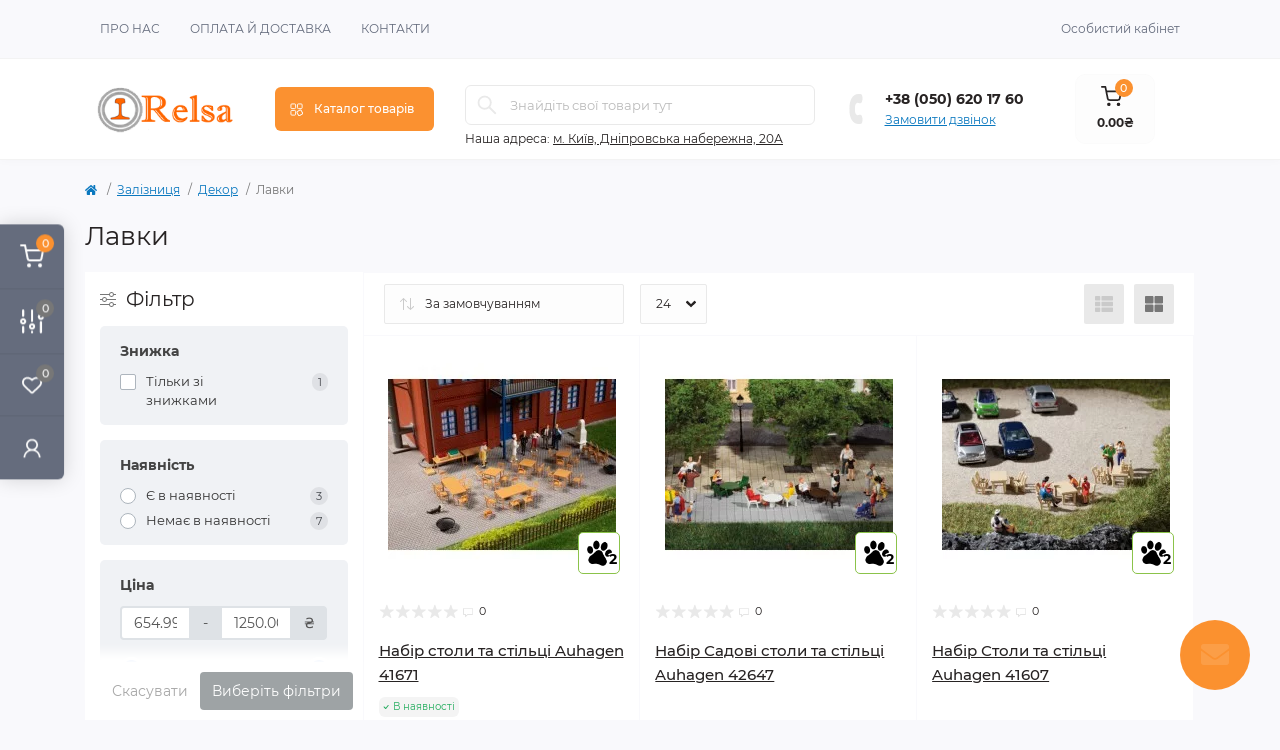

--- FILE ---
content_type: text/html; charset=utf-8
request_url: https://relsa.com.ua/railway/decorations/benches/
body_size: 239540
content:
<!DOCTYPE html>
<!--[if IE]><![endif]-->
<!--[if IE 8 ]><html dir="ltr" lang="ua" class="ie8"><![endif]-->
<!--[if IE 9 ]><html dir="ltr" lang="ua" class="ie9"><![endif]-->
<!--[if (gt IE 9)|!(IE)]><!-->
<html dir="ltr" lang="ua">
<!--<![endif]-->
<head>
<meta charset="UTF-8" />
<meta name="viewport" content="width=device-width, initial-scale=1.0">
<meta http-equiv="X-UA-Compatible" content="IE=edge">
<title>Купити Лавки в Україні в інтернет магазині Relsa.</title>
<base href="https://relsa.com.ua/" />
<meta name="description" content="Продаж великого асортименту Лавки в інтернет магазині Relsa.com.ua від світових виробників з безкоштовною доставкою та в кредит. Подарунки для всіх." />
<link rel="preload" as="image" href="https://relsa.com.ua/image/cache/webp/catalog/Auhagen/Decor/Tablesandchairs/41671/41671-228x228.webp">
<link rel="preload" as="image" href="https://relsa.com.ua/image/catalog/logo/logo-4.png">
<link rel="preload" as="style" href="min/cache/bf96d8fb4c7c65ab3d3f6a1de9e85c47.css?20250822112346">
<link href="min/cache/bf96d8fb4c7c65ab3d3f6a1de9e85c47.css?20250822112346" rel="stylesheet" media="screen" />
<script src="min/cache/30e7d67a2adef4879cf0b06cb06958e9.js?20250822112347"></script>
<link href="https://relsa.com.ua/railway/decorations/benches/" rel="canonical" />
<link href="https://relsa.com.ua/image/catalog/logo/icon.png" rel="icon" />
<script>
    let octFonts = localStorage.getItem('octFonts');
    if (octFonts !== null) {
        var octHead  = document.getElementsByTagName('head')[0];
        var octLink  = document.createElement('link');
        octLink.rel  = 'stylesheet';
        octLink.type = 'text/css';
        octLink.href = location.protocol + '//' + location.host + '/catalog/view/theme/oct_remarket/stylesheet/oct-fonts.css';
        octLink.media = 'all';
        octHead.appendChild(octLink);
    }
</script>
<style>
		.rm-module-img a {
			position:relative;
			display:block;
		}
		.ukrcreditsticker {
			top:unset!important;
			bottom:0;
			right:5px!important;
		}
		@media (max-width: 767px) {
			.ukrcreditsticker {
				right:0!important;
			}
		}
		
		.ukrcreditsticker {
			position:absolute;
			text-align: left;
			color: #000;
			top: 5px;
			right:20px;
			z-index:99;
		}
		.ukrcreditsticker>div {
			position: relative;
			border: 1px solid #8BC34A;
			border-radius:5px;
			background:#fff;
			margin-bottom:5px;
			height:42px;
			width:42px
		}
		.ukrcreditsticker span {
			position: absolute;
			font-size: 14px;
			font-weight:700;
			right: 2px;	
			bottom:2px;
			text-shadow: -1px -1px 0 #FFF;
		}

		.ukrcreditsticker .ukrcreditPP {
			background: #fff url('/catalog/view/theme/default/image/ukrcredits/PP_logo.png') center center no-repeat;
			background-size: 30px;
		}
		.ukrcreditsticker .ukrcreditPB {
			background: #fff url('/catalog/view/theme/default/image/ukrcredits/PP_logo.png') center center no-repeat;
			background-size: 30px;
		}
		.ukrcreditsticker .ukrcreditII {
			background: #fff url('/catalog/view/theme/default/image/ukrcredits/II_logo.png') center center no-repeat;
			background-size: 30px;
		}
		.ukrcreditsticker .ukrcreditIA {
			background: #fff url('/catalog/view/theme/default/image/ukrcredits/II_logo.png') center center no-repeat;
			background-size: 30px;
		}
		.ukrcreditsticker .ukrcreditMB {
			background: #fff url('/catalog/view/theme/default/image/ukrcredits/MB_logo.png') center center no-repeat;
			background-size: 30px;
		}
		.ukrcreditsticker .ukrcreditAB {
			background: #fff url('/catalog/view/theme/default/image/ukrcredits/AB_logo.png') center center no-repeat;
			background-size: 30px;
		}
		.ukrcreditsticker .ukrcreditAA {
			background: #fff url('/catalog/view/theme/default/image/ukrcredits/AA_logo.png') center center no-repeat;
			background-size: 30px;
		}
		.ukrcreditsticker .ukrcreditPL {
			background: #fff url('/catalog/view/theme/default/image/ukrcredits/PL_logo.png') center center no-repeat;
			background-size: 30px;
		}
		.ukrcreditsticker .ukrcreditPU {
			background: #fff url('/catalog/view/theme/default/image/ukrcredits/PU_logo.png') center center no-repeat;
			background-size: 30px;
		}
		@media (max-width: 767px) {
			.ukrcreditsticker>div {
				height:30px;
				width:30px;
			}
			.ukrcreditsticker span {
				line-height: 12px;
			}
			.ukrcreditsticker .ukrcreditPP {
				background: #fff url('/catalog/view/theme/default/image/ukrcredits/PP_logo.png') center center no-repeat;
				background-size: 26px;
			}
			.ukrcreditsticker .ukrcreditPB {
				background: #fff url('/catalog/view/theme/default/image/ukrcredits/PP_logo.png') center center no-repeat;
				background-size: 26px;
			}
			.ukrcreditsticker .ukrcreditII {
				background: #fff url('/catalog/view/theme/default/image/ukrcredits/II_logo.png') center center no-repeat;
				background-size: 26px;
			}
			.ukrcreditsticker .ukrcreditIA {
				background: #fff url('/catalog/view/theme/default/image/ukrcredits/II_logo.png') center center no-repeat;
				background-size: 26px;
			}
			.ukrcreditsticker .ukrcreditMB {
				background: #fff url('/catalog/view/theme/default/image/ukrcredits/MB_logo.png') center center no-repeat;
				background-size: 26px;
			}
			.ukrcreditsticker .ukrcreditAB {
				background: #fff url('/catalog/view/theme/default/image/ukrcredits/AB_logo.png') center center no-repeat;
				background-size: 26px;
			}	
			.ukrcreditsticker .ukrcreditAA {
				background: #fff url('/catalog/view/theme/default/image/ukrcredits/AA_logo.png') center center no-repeat;
				background-size: 26px;
			}
			.ukrcreditsticker .ukrcreditPL {
				background: #fff url('/catalog/view/theme/default/image/ukrcredits/PL_logo.png') center center no-repeat;
				background-size: 26px;
			}
			.ukrcreditsticker .ukrcreditPU {
				background: #fff url('/catalog/view/theme/default/image/ukrcredits/PU_logo.png') center center no-repeat;
				background-size: 26px;
			}
		}
		</style></head>
<body>
<div class="oct-fixed-bar fixed-left d-none d-lg-block">
        <div onclick="octPopupCart();" class="oct-fixed-bar-item oct-fixed-bar-item-cart" title="Кошик">
        <img src="catalog/view/theme/oct_remarket/img/sprite.svg#include--fixed-bar-cart" alt="Кошик" width="24" height="24">
        <span class="oct-fixed-bar-quantity oct-fixed-bar-quantity-cart">0</span>
    </div>
            <a href="https://relsa.com.ua/compare-products/" class="oct-fixed-bar-item oct-fixed-bar-item-compare" title="Список порівняння">
        <img src="catalog/view/theme/oct_remarket/img/sprite.svg#include--fixed-bar-compare" alt="Список порівняння" width="24" height="24">
        <span class="oct-fixed-bar-quantity oct-fixed-bar-compare-quantity">0</span>
    </a>
            <a href="https://relsa.com.ua/wishlist/" class="oct-fixed-bar-item oct-fixed-bar-item-wishlist" title="Список бажань">
        <img src="catalog/view/theme/oct_remarket/img/sprite.svg#include--fixed-bar-wishlist" alt="Список бажань" width="24" height="20">
        <span class="oct-fixed-bar-quantity oct-fixed-bar-wishlist-quantity">0</span>
    </a>
                            <div onclick="octPopupLogin();" class="oct-fixed-bar-item oct-fixed-bar-item-viewed" title="Особистий кабінет">
            <img src="catalog/view/theme/oct_remarket/img/sprite.svg#include--fixed-bar-account" alt="Особистий кабінет" width="20" height="22">
        </div>
            </div>
<nav id="rm_mobile_nav" class="d-lg-none fixed-top d-flex align-items-center justify-content-between">
    <button type="button" id="rm_mobile_menu_button" class="rm-btn primary rm_mobile_sidebar_toggle" onclick="rmSidebar('Меню', 'menu');" aria-label="Menu">
        <span class="rm-btn-icon">
            <span></span>
            <span></span>
            <span></span>
        </span>
    </button>
    <div class="rm-mobile-nav-buttons d-flex">
                <button type="button"  class="rm-mobile-nav-buttons-btn rm-mobile-locatons-btn" onclick="rmSidebar('Наша адреса', 'locations');" aria-label="Locations">
            <img src="catalog/view/theme/oct_remarket/img/sprite.svg#include--mobile-locations-icon" alt="" width="20" height="20">
        </button>
                        <button type="button" class="rm-mobile-nav-buttons-btn rm-mobile-contacts-btn" onclick="rmSidebar('Контакти', 'contacts');" aria-label="Contacts">
            <img src="catalog/view/theme/oct_remarket/img/sprite.svg#include--mobile-contacts-icon" alt="" width="21" height="21">
        </button>
            </div>
</nav>

<div id="rm_sidebar" class="rm-sidebar">
    <div class="rm-sidebar-content">
        <div class="rm-sidebar-title d-flex alig-items-center justify-content-between">
            <span class="rm-sidebar-title-text">Меню</span>
            <span class="rm-sidebar-title-close modal-close">
                <span aria-hidden="true" class="modal-close-icon modal-close-left"></span>
                <span aria-hidden="true" class="modal-close-icon modal-close-right"></span>
            </span>
        </div>
        <div id="rm_sidebar_content"></div>
    </div>
</div>
<nav id="top" class="top-nav d-none d-lg-block">
	<div class="container d-flex justify-content-between">
	  			<ul class="top-nav-info-list list-unstyled d-flex align-items-center text-uppercase">
						<li><a href="/about_us">Про нас</a></li>
						<li><a href="/delivery">Оплата й доставка</a></li>
						<li><a href="/contact">Контакти</a></li>
					</ul>
				<div class="top-nav-account-links list-unstyled d-flex">
			
			
            			<div class="top-nav-account-links-item rm-dropdown-box">
								<span onclick="octPopupLogin();" title="Особистий кабінет" class="d-flex align-items-center" role="button" aria-haspopup="true">Особистий кабінет</span>
					        </div>
            		</div>
	</div>
</nav>
<header>
  <div class="container-fluid container-sm">
    <div class="row align-items-center flex-column flex-md-row">
		    	<div class="col-md-3 col-lg-2 order-0">
            <div id="logo" class="d-flex align-items-center justify-content-center">
    			    			<a href="https://relsa.com.ua/">
    				<img src="https://relsa.com.ua/image/catalog/logo/logo-4.png" title="Relsa" alt="Relsa" class="img-fluid" width="141" height="64" />
    			</a>
    			            </div>
		</div>
		        <div class="col-2 d-none d-lg-block order-1">
            <button id="menu_toggle_button" type="button" aria-label="Menu" class="rm-btn primary d-flex align-items-center justify-content-between">
                <span class="rm-btn-icon">
                    <img class="catalog-icon" src="catalog/view/theme/oct_remarket/img/sprite.svg#include--footer-catalog-icon" alt="" width="14" height="14">
                    <img class="close-icon" src="catalog/view/theme/oct_remarket/img/sprite.svg#include--close-catalog-icon" alt="" width="14" height="14">
                </span>
                <span class="rm-btn-text">Каталог товарів</span>
            </button>
        </div>
        <div class="col-12 col-md-6 col-lg-4 order-3 order-md-2 mt-lg-2 mt-xl-3">
            <form id="search" class="rm-search">
    <input id="input_search" type="text" name="search" value="" placeholder="Знайдіть свої товари тут" class="w-100 h-100">
    <button type="button" aria-label="Search" id="rm-search-button" class="btn-search d-flex align-items-center justify-content-center"><img src="catalog/view/theme/oct_remarket/img/sprite.svg#include--header-search-icon" alt="" width="20" height="20" /></button>
	<div id="rm_livesearch_close" onclick="clearLiveSearch();" class="d-flex align-items-center justify-content-center"><img src="catalog/view/theme/oct_remarket/img/sprite.svg#include--livesearch-close-icon" alt="" width="25" height="25" /></div>
	<div id="rm_livesearch"></div>
</form>

<script>
function clearLiveSearch() {
	$('#rm_livesearch_close').removeClass('visible');
    $('#rm_overlay').removeClass('active');
	$('#rm_livesearch').removeClass('expanded');
	$('#rm_livesearch').html('');
	$('#input_search').val('').removeClass('active');
}

$(document).ready(function() {
	let timer, delay = 500;

    $('#input_search').keyup(function(event) {
	    switch(event.keyCode) {
			case 37:
			case 39:
			case 38:
			case 40:
				return;
			case 27:
				clearLiveSearch();
				return;
		  }

	    clearTimeout(timer);

	    timer = setTimeout(function() {
	        let value = $('#search input[name=\'search\']').val();

			if (value.length >= 2) {
				let key = encodeURIComponent(value);
				octsearch.search(key, 'desktop');
			} else if (value.length === 0) {
				clearLiveSearch();
			}

	    }, delay );
	});
});

var octsearch = {
	'search': function(key, type) {
		$.ajax({
			url: 'index.php?route=octemplates/module/oct_live_search',
			type: 'post',
			data: 'key=' + key,
			dataType: 'html',
			cache: false,
			success: function(data) {
				$('#rm_livesearch').html(data).addClass('expanded');

				if(data = data.match(/livesearch/g)) {
					$('#rm_livesearch_close').addClass('visible');
	                $('#input_search, #rm_overlay').addClass('active');
                    $('#rm_overlay').addClass('transparent');

				} else {
					$('#rm_livesearch_close').removeClass('visible');
	                $('#input_search, #rm_overlay').removeClass('active');
				}
			}
		});
	}
}
</script>

                		<div class="rm-header-address d-none d-lg-block">
    	        <div class="rm-dropdown-box w-100">
                    <div class="rm-dropdown-toggle">
                        <span>Наша адреса:</span>
                        <span class="rm-header-address-link">м. Київ, Дніпровська набережна, 20А</span>
                    </div>
    				<div class="rm-dropdown">
    					<div id="rm_header_locations" class="rm-dropdown-inner">
                            <div class="rm-header-location-inner">
                                <div class="rm-header-location active">
                                    <div class="d-flex align-items-center">
                                        <div class="rm-header-location-address">м. Київ, Дніпровська набережна, 20А</div>
                                                                            </div>
                                                                    </div>
                                                            </div>
                            <div class="d-flex justify-content-center rm-header-location-contacts-btn">
                                <a href="https://relsa.com.ua/contact-us/" class="rm-btn secondary">
                                    <span class="rm-btn-text">До контактів</span>
                                </a>
                            </div>
    				    </div>
    				</div>
    			</div>
    		</div>
    		        </div>
				<div class="col-12 col-md-3 col-lg-2 d-none d-md-flex justify-content-center order-2 order-md-3">
          <div class="rm-header-phones d-flex align-items-center">
            <div class="rm-header-phones-icon">
              <img src="catalog/view/theme/oct_remarket/img/sprite.svg#include--header-phones-icon" alt="" width="30" height="30">
            </div>
            <div class="rm-header-phones-list">
                        <a href="tel:+380506201760" class="rm-header-phones-list-item">+38 (050) 620 17 60</a>
                        			<span class="rm-header-phones-list-link blue-link rm-phone-link" onclick="octPopupCallPhone();">Замовити дзвінок</span>
			            </div>
          </div>
        </div>
                <div class="col-md-2 d-lg-flex justify-content-center order-4">
            <button title="Кошик" id="cart" class="rm-header-cart d-flex flex-column align-items-center" type="button" onclick="octPopupCart();">
<span class="rm-header-cart-icon position-relative">
    <img src="catalog/view/theme/oct_remarket/img/sprite.svg#include--header-cart-icon" alt="cart-icon" width="21" height="21">
    <span class="rm-header-cart-quantity">0</span>
</span>
<span class="rm-header-cart-text">0.00₴</span>
</button>

        </div>
        <div id="rm-menu" class="rm-menu d-flex">
    <nav>
        <ul class="rm-menu-list list-unstyled">
                        <li class="rm-menu-list-item">
                <div class="d-flex align-items-center justify-content-between">
                    <a href="https://relsa.com.ua/new_arrivals/"  class="rm-menu-list-item-link d-flex align-items-center">
                                                <span class="rm-menu-list-item-name">Новинки</span>
                    </a>
                                    </div>
                                            </li>
                        <li class="rm-menu-list-item">
                <div class="d-flex align-items-center justify-content-between">
                    <a href="https://relsa.com.ua/railway/"  class="rm-menu-list-item-link d-flex align-items-center">
                                                <span class="rm-menu-list-item-name">Залізниця</span>
                    </a>
                                            <span class="rm-menu-list-item-chevron"></span>
                                    </div>
                                <div class="rm-menu-list-item-child">
                                            <ul class="rm-menu-list list-unstyled">
                                                        <li class="rm-menu-list-item">
                                <div class="d-flex align-items-center justify-content-between">
                                    <a href="https://relsa.com.ua/railway/starter_sets/" class="rm-menu-list-item-link d-flex align-items-center">
                                        <span class="rm-menu-list-item-name">Стартові набори</span>
                                    </a>
                                                                            <span class="rm-menu-list-item-chevron"></span>
                                                                    </div>
                                                                <div class="rm-menu-list-item-child rm-menu-list-item-child-2">
                                    <ul class="rm-menu-list list-unstyled">
                                                                                <li class="rm-menu-list-item">
                                            <div class="d-flex align-items-center justify-content-between">
                                                <a href="https://relsa.com.ua/railway/starter_sets/analog_sets/" class="rm-menu-list-item-link d-flex align-items-center">
                                                    <span class="rm-menu-list-item-name">Аналогові набори</span>
                                                </a>
                                                                                            </div>
                                                                                    </li>
                                                                                <li class="rm-menu-list-item">
                                            <div class="d-flex align-items-center justify-content-between">
                                                <a href="https://relsa.com.ua/railway/starter_sets/digital_sets/" class="rm-menu-list-item-link d-flex align-items-center">
                                                    <span class="rm-menu-list-item-name">Цифрові набори</span>
                                                </a>
                                                                                            </div>
                                                                                    </li>
                                                                                                                    </ul>
                                </div>
                                                            </li>
                                                        <li class="rm-menu-list-item">
                                <div class="d-flex align-items-center justify-content-between">
                                    <a href="https://relsa.com.ua/railway/locomotives/" class="rm-menu-list-item-link d-flex align-items-center">
                                        <span class="rm-menu-list-item-name">Локомотиви</span>
                                    </a>
                                                                            <span class="rm-menu-list-item-chevron"></span>
                                                                    </div>
                                                                <div class="rm-menu-list-item-child rm-menu-list-item-child-2">
                                    <ul class="rm-menu-list list-unstyled">
                                                                                <li class="rm-menu-list-item">
                                            <div class="d-flex align-items-center justify-content-between">
                                                <a href="https://relsa.com.ua/railway/locomotives/steam_locomotives/" class="rm-menu-list-item-link d-flex align-items-center">
                                                    <span class="rm-menu-list-item-name">Паровози</span>
                                                </a>
                                                                                            </div>
                                                                                    </li>
                                                                                <li class="rm-menu-list-item">
                                            <div class="d-flex align-items-center justify-content-between">
                                                <a href="https://relsa.com.ua/railway/locomotives/electric_locomotives/" class="rm-menu-list-item-link d-flex align-items-center">
                                                    <span class="rm-menu-list-item-name">Електровози</span>
                                                </a>
                                                                                            </div>
                                                                                    </li>
                                                                                <li class="rm-menu-list-item">
                                            <div class="d-flex align-items-center justify-content-between">
                                                <a href="https://relsa.com.ua/railway/locomotives/diesel_locomotives/" class="rm-menu-list-item-link d-flex align-items-center">
                                                    <span class="rm-menu-list-item-name">Тепловози (дизелі)</span>
                                                </a>
                                                                                            </div>
                                                                                    </li>
                                                                                <li class="rm-menu-list-item">
                                            <div class="d-flex align-items-center justify-content-between">
                                                <a href="https://relsa.com.ua/railway/locomotives/specialized_railway_transport/" class="rm-menu-list-item-link d-flex align-items-center">
                                                    <span class="rm-menu-list-item-name">Спеціалізований залізничний транспорт</span>
                                                </a>
                                                                                            </div>
                                                                                    </li>
                                                                                                                    </ul>
                                </div>
                                                            </li>
                                                        <li class="rm-menu-list-item">
                                <div class="d-flex align-items-center justify-content-between">
                                    <a href="https://relsa.com.ua/railway/wagons/" class="rm-menu-list-item-link d-flex align-items-center">
                                        <span class="rm-menu-list-item-name">Вагони</span>
                                    </a>
                                                                            <span class="rm-menu-list-item-chevron"></span>
                                                                    </div>
                                                                <div class="rm-menu-list-item-child rm-menu-list-item-child-2">
                                    <ul class="rm-menu-list list-unstyled">
                                                                                <li class="rm-menu-list-item">
                                            <div class="d-flex align-items-center justify-content-between">
                                                <a href="https://relsa.com.ua/railway/wagons/passenger_cars/" class="rm-menu-list-item-link d-flex align-items-center">
                                                    <span class="rm-menu-list-item-name">Пасажирські вагони</span>
                                                </a>
                                                                                            </div>
                                                                                    </li>
                                                                                <li class="rm-menu-list-item">
                                            <div class="d-flex align-items-center justify-content-between">
                                                <a href="https://relsa.com.ua/railway/wagons/freight_cars/" class="rm-menu-list-item-link d-flex align-items-center">
                                                    <span class="rm-menu-list-item-name">Товарні вагони</span>
                                                </a>
                                                                                            </div>
                                                                                    </li>
                                                                                <li class="rm-menu-list-item">
                                            <div class="d-flex align-items-center justify-content-between">
                                                <a href="https://relsa.com.ua/railway/wagons/special_cars/" class="rm-menu-list-item-link d-flex align-items-center">
                                                    <span class="rm-menu-list-item-name">Спецвагони</span>
                                                </a>
                                                                                            </div>
                                                                                    </li>
                                                                                                                    </ul>
                                </div>
                                                            </li>
                                                        <li class="rm-menu-list-item">
                                <div class="d-flex align-items-center justify-content-between">
                                    <a href="https://relsa.com.ua/railway/railtracks/" class="rm-menu-list-item-link d-flex align-items-center">
                                        <span class="rm-menu-list-item-name">Рейковий матеріал</span>
                                    </a>
                                                                            <span class="rm-menu-list-item-chevron"></span>
                                                                    </div>
                                                                <div class="rm-menu-list-item-child rm-menu-list-item-child-2">
                                    <ul class="rm-menu-list list-unstyled">
                                                                                <li class="rm-menu-list-item">
                                            <div class="d-flex align-items-center justify-content-between">
                                                <a href="https://relsa.com.ua/railway/railtracks/track-material/" class="rm-menu-list-item-link d-flex align-items-center">
                                                    <span class="rm-menu-list-item-name">Колійний матеріал</span>
                                                </a>
                                                                                            </div>
                                                                                    </li>
                                                                                <li class="rm-menu-list-item">
                                            <div class="d-flex align-items-center justify-content-between">
                                                <a href="https://relsa.com.ua/railway/railtracks/track_sets/" class="rm-menu-list-item-link d-flex align-items-center">
                                                    <span class="rm-menu-list-item-name">Рейкові набори</span>
                                                </a>
                                                                                            </div>
                                                                                    </li>
                                                                                <li class="rm-menu-list-item">
                                            <div class="d-flex align-items-center justify-content-between">
                                                <a href="https://relsa.com.ua/railway/railtracks/turntable_mechanisms_and_drives/" class="rm-menu-list-item-link d-flex align-items-center">
                                                    <span class="rm-menu-list-item-name">Поворотні механізми та приводи</span>
                                                </a>
                                                                                            </div>
                                                                                    </li>
                                                                                <li class="rm-menu-list-item">
                                            <div class="d-flex align-items-center justify-content-between">
                                                <a href="https://relsa.com.ua/railway/railtracks/track-accessories/" class="rm-menu-list-item-link d-flex align-items-center">
                                                    <span class="rm-menu-list-item-name">Рейкові аксесуари</span>
                                                </a>
                                                                                            </div>
                                                                                    </li>
                                                                                                                    </ul>
                                </div>
                                                            </li>
                                                        <li class="rm-menu-list-item">
                                <div class="d-flex align-items-center justify-content-between">
                                    <a href="https://relsa.com.ua/railway/control_modules/" class="rm-menu-list-item-link d-flex align-items-center">
                                        <span class="rm-menu-list-item-name">Модулі управління</span>
                                    </a>
                                                                            <span class="rm-menu-list-item-chevron"></span>
                                                                    </div>
                                                                <div class="rm-menu-list-item-child rm-menu-list-item-child-2">
                                    <ul class="rm-menu-list list-unstyled">
                                                                                <li class="rm-menu-list-item">
                                            <div class="d-flex align-items-center justify-content-between">
                                                <a href="https://relsa.com.ua/railway/control_modules/command-stations/" class="rm-menu-list-item-link d-flex align-items-center">
                                                    <span class="rm-menu-list-item-name">Командні станції та аксесуари</span>
                                                </a>
                                                                                            </div>
                                                                                    </li>
                                                                                <li class="rm-menu-list-item">
                                            <div class="d-flex align-items-center justify-content-between">
                                                <a href="https://relsa.com.ua/railway/control_modules/decoders/" class="rm-menu-list-item-link d-flex align-items-center">
                                                    <span class="rm-menu-list-item-name">Декодери та приводи</span>
                                                </a>
                                                                                                    <span class="rm-menu-list-item-chevron"></span>
    			                                                                            </div>
                                                										<div class="rm-menu-list-item-child rm-menu-list-item-child-2">
    											<ul class="rm-menu-list list-unstyled">
    												    												<li class="rm-menu-list-item">
    													<a href="https://relsa.com.ua/railway/control_modules/decoders/decoders_for_locomotives/" class="rm-menu-list-item-link d-flex align-items-center">
    			                                            <span class="rm-menu-list-item-name">Декодери для локомотивів</span>
    			                                        </a>
    												</li>
    			                                        												<li class="rm-menu-list-item">
    													<a href="https://relsa.com.ua/railway/control_modules/decoders/sound_decoders/" class="rm-menu-list-item-link d-flex align-items-center">
    			                                            <span class="rm-menu-list-item-name">Звукові декодери</span>
    			                                        </a>
    												</li>
    			                                        												<li class="rm-menu-list-item">
    													<a href="https://relsa.com.ua/railway/control_modules/decoders/accessory-decoders/" class="rm-menu-list-item-link d-flex align-items-center">
    			                                            <span class="rm-menu-list-item-name">Аксесуарні декодери та приводи</span>
    			                                        </a>
    												</li>
    			                                                                                            			                                </ul>
    										</div>
    										                                        </li>
                                                                                                                    </ul>
                                </div>
                                                            </li>
                                                        <li class="rm-menu-list-item">
                                <div class="d-flex align-items-center justify-content-between">
                                    <a href="https://relsa.com.ua/railway/decorations/" class="rm-menu-list-item-link d-flex align-items-center">
                                        <span class="rm-menu-list-item-name">Декор</span>
                                    </a>
                                                                            <span class="rm-menu-list-item-chevron"></span>
                                                                    </div>
                                                                <div class="rm-menu-list-item-child rm-menu-list-item-child-2">
                                    <ul class="rm-menu-list list-unstyled">
                                                                                <li class="rm-menu-list-item">
                                            <div class="d-flex align-items-center justify-content-between">
                                                <a href="https://relsa.com.ua/railway/decorations/landscaping-sets/" class="rm-menu-list-item-link d-flex align-items-center">
                                                    <span class="rm-menu-list-item-name">Ландшафтні набори</span>
                                                </a>
                                                                                            </div>
                                                                                    </li>
                                                                                <li class="rm-menu-list-item">
                                            <div class="d-flex align-items-center justify-content-between">
                                                <a href="https://relsa.com.ua/railway/decorations/travel-ballast-and-other-powders/" class="rm-menu-list-item-link d-flex align-items-center">
                                                    <span class="rm-menu-list-item-name">Шляховий баласт та інші присипки</span>
                                                </a>
                                                                                            </div>
                                                                                    </li>
                                                                                <li class="rm-menu-list-item">
                                            <div class="d-flex align-items-center justify-content-between">
                                                <a href="https://relsa.com.ua/railway/decorations/trees-bushes-flowers/" class="rm-menu-list-item-link d-flex align-items-center">
                                                    <span class="rm-menu-list-item-name">Дерева, кущі, квіти</span>
                                                </a>
                                                                                            </div>
                                                                                    </li>
                                                                                <li class="rm-menu-list-item">
                                            <div class="d-flex align-items-center justify-content-between">
                                                <a href="https://relsa.com.ua/railway/decorations/grass-meadows-and-fields/" class="rm-menu-list-item-link d-flex align-items-center">
                                                    <span class="rm-menu-list-item-name">Поля, луга й трава </span>
                                                </a>
                                                                                            </div>
                                                                                    </li>
                                                                                <li class="rm-menu-list-item">
                                            <div class="d-flex align-items-center justify-content-between">
                                                <a href="https://relsa.com.ua/railway/decorations/tunnels-and-tunnel-portals/" class="rm-menu-list-item-link d-flex align-items-center">
                                                    <span class="rm-menu-list-item-name">Тунелі і портали</span>
                                                </a>
                                                                                            </div>
                                                                                    </li>
                                                                                <li class="rm-menu-list-item">
                                            <div class="d-flex align-items-center justify-content-between">
                                                <a href="https://relsa.com.ua/railway/decorations/bridges-and-viaducts/" class="rm-menu-list-item-link d-flex align-items-center">
                                                    <span class="rm-menu-list-item-name">Мости та віадуки</span>
                                                </a>
                                                                                            </div>
                                                                                    </li>
                                                                                <li class="rm-menu-list-item">
                                            <div class="d-flex align-items-center justify-content-between">
                                                <a href="https://relsa.com.ua/railway/decorations/contact-network-telegraph-poles-and-city-lights/" class="rm-menu-list-item-link d-flex align-items-center">
                                                    <span class="rm-menu-list-item-name">Контактна мережа, телеграфні стовпи та міські ліхтарі</span>
                                                </a>
                                                                                            </div>
                                                                                    </li>
                                                                                <li class="rm-menu-list-item">
                                            <div class="d-flex align-items-center justify-content-between">
                                                <a href="https://relsa.com.ua/railway/decorations/signals-and-traffic-lights/" class="rm-menu-list-item-link d-flex align-items-center">
                                                    <span class="rm-menu-list-item-name">Сигнали та світлофори</span>
                                                </a>
                                                                                            </div>
                                                                                    </li>
                                                                                <li class="rm-menu-list-item">
                                            <div class="d-flex align-items-center justify-content-between">
                                                <a href="https://relsa.com.ua/railway/decorations/roads-sidewalks-road-markings-and-signs/" class="rm-menu-list-item-link d-flex align-items-center">
                                                    <span class="rm-menu-list-item-name">Дороги, тротуари, дорожня розмітка та знаки</span>
                                                </a>
                                                                                            </div>
                                                                                    </li>
                                                                                <li class="rm-menu-list-item">
                                            <div class="d-flex align-items-center justify-content-between">
                                                <a href="https://relsa.com.ua/railway/decorations/walls-and-fences/" class="rm-menu-list-item-link d-flex align-items-center">
                                                    <span class="rm-menu-list-item-name">Стіни та забори</span>
                                                </a>
                                                                                            </div>
                                                                                    </li>
                                                                                <li class="rm-menu-list-item">
                                            <div class="d-flex align-items-center justify-content-between">
                                                <a href="https://relsa.com.ua/railway/decorations/benches/" class="rm-menu-list-item-link d-flex align-items-center">
                                                    <span class="rm-menu-list-item-name">Лавки</span>
                                                </a>
                                                                                            </div>
                                                                                    </li>
                                                                                <li class="rm-menu-list-item">
                                            <div class="d-flex align-items-center justify-content-between">
                                                <a href="https://relsa.com.ua/railway/decorations/figures-of-people-and-animals/" class="rm-menu-list-item-link d-flex align-items-center">
                                                    <span class="rm-menu-list-item-name">Фігурки людей та тварин</span>
                                                </a>
                                                                                            </div>
                                                                                    </li>
                                                                                <li class="rm-menu-list-item">
                                            <div class="d-flex align-items-center justify-content-between">
                                                <a href="https://relsa.com.ua/railway/decorations/decor-accessories/" class="rm-menu-list-item-link d-flex align-items-center">
                                                    <span class="rm-menu-list-item-name">Аксесуари</span>
                                                </a>
                                                                                            </div>
                                                                                    </li>
                                                                                                                    </ul>
                                </div>
                                                            </li>
                                                        <li class="rm-menu-list-item">
                                <div class="d-flex align-items-center justify-content-between">
                                    <a href="https://relsa.com.ua/railway/buildings/" class="rm-menu-list-item-link d-flex align-items-center">
                                        <span class="rm-menu-list-item-name">Будівлі</span>
                                    </a>
                                                                            <span class="rm-menu-list-item-chevron"></span>
                                                                    </div>
                                                                <div class="rm-menu-list-item-child rm-menu-list-item-child-2">
                                    <ul class="rm-menu-list list-unstyled">
                                                                                <li class="rm-menu-list-item">
                                            <div class="d-flex align-items-center justify-content-between">
                                                <a href="https://relsa.com.ua/railway/buildings/houses/" class="rm-menu-list-item-link d-flex align-items-center">
                                                    <span class="rm-menu-list-item-name">Будинки</span>
                                                </a>
                                                                                            </div>
                                                                                    </li>
                                                                                <li class="rm-menu-list-item">
                                            <div class="d-flex align-items-center justify-content-between">
                                                <a href="https://relsa.com.ua/railway/buildings/railway_buildings/" class="rm-menu-list-item-link d-flex align-items-center">
                                                    <span class="rm-menu-list-item-name">Залізничні будівлі</span>
                                                </a>
                                                                                            </div>
                                                                                    </li>
                                                                                <li class="rm-menu-list-item">
                                            <div class="d-flex align-items-center justify-content-between">
                                                <a href="https://relsa.com.ua/railway/buildings/industrial_buildings/" class="rm-menu-list-item-link d-flex align-items-center">
                                                    <span class="rm-menu-list-item-name">Промислові будівлі</span>
                                                </a>
                                                                                            </div>
                                                                                    </li>
                                                                                <li class="rm-menu-list-item">
                                            <div class="d-flex align-items-center justify-content-between">
                                                <a href="https://relsa.com.ua/railway/buildings/city%27s_buildings/" class="rm-menu-list-item-link d-flex align-items-center">
                                                    <span class="rm-menu-list-item-name">Міські та прибудинкові споруди</span>
                                                </a>
                                                                                            </div>
                                                                                    </li>
                                                                                                                    </ul>
                                </div>
                                                            </li>
                                                        <li class="rm-menu-list-item">
                                <div class="d-flex align-items-center justify-content-between">
                                    <a href="https://relsa.com.ua/railway/other_vehicles/" class="rm-menu-list-item-link d-flex align-items-center">
                                        <span class="rm-menu-list-item-name">Транспорт</span>
                                    </a>
                                                                            <span class="rm-menu-list-item-chevron"></span>
                                                                    </div>
                                                                <div class="rm-menu-list-item-child rm-menu-list-item-child-2">
                                    <ul class="rm-menu-list list-unstyled">
                                                                                <li class="rm-menu-list-item">
                                            <div class="d-flex align-items-center justify-content-between">
                                                <a href="https://relsa.com.ua/railway/other_vehicles/cars/" class="rm-menu-list-item-link d-flex align-items-center">
                                                    <span class="rm-menu-list-item-name">Автомобілі</span>
                                                </a>
                                                                                            </div>
                                                                                    </li>
                                                                                <li class="rm-menu-list-item">
                                            <div class="d-flex align-items-center justify-content-between">
                                                <a href="https://relsa.com.ua/railway/other_vehicles/trucks/" class="rm-menu-list-item-link d-flex align-items-center">
                                                    <span class="rm-menu-list-item-name">Вантажівки</span>
                                                </a>
                                                                                            </div>
                                                                                    </li>
                                                                                <li class="rm-menu-list-item">
                                            <div class="d-flex align-items-center justify-content-between">
                                                <a href="https://relsa.com.ua/railway/other_vehicles/city_transport/" class="rm-menu-list-item-link d-flex align-items-center">
                                                    <span class="rm-menu-list-item-name">Міський транспорт</span>
                                                </a>
                                                                                            </div>
                                                                                    </li>
                                                                                <li class="rm-menu-list-item">
                                            <div class="d-flex align-items-center justify-content-between">
                                                <a href="https://relsa.com.ua/railway/other_vehicles/agricultural-machinery/" class="rm-menu-list-item-link d-flex align-items-center">
                                                    <span class="rm-menu-list-item-name">Сільськогосподарська техніка</span>
                                                </a>
                                                                                            </div>
                                                                                    </li>
                                                                                <li class="rm-menu-list-item">
                                            <div class="d-flex align-items-center justify-content-between">
                                                <a href="https://relsa.com.ua/railway/other_vehicles/special_vehicles/" class="rm-menu-list-item-link d-flex align-items-center">
                                                    <span class="rm-menu-list-item-name">Спецтранспорт</span>
                                                </a>
                                                                                            </div>
                                                                                    </li>
                                                                                <li class="rm-menu-list-item">
                                            <div class="d-flex align-items-center justify-content-between">
                                                <a href="https://relsa.com.ua/railway/other_vehicles/airplanes/" class="rm-menu-list-item-link d-flex align-items-center">
                                                    <span class="rm-menu-list-item-name">Літаки</span>
                                                </a>
                                                                                            </div>
                                                                                    </li>
                                                                                <li class="rm-menu-list-item">
                                            <div class="d-flex align-items-center justify-content-between">
                                                <a href="https://relsa.com.ua/railway/other_vehicles/ships/" class="rm-menu-list-item-link d-flex align-items-center">
                                                    <span class="rm-menu-list-item-name">Кораблі</span>
                                                </a>
                                                                                            </div>
                                                                                    </li>
                                                                                <li class="rm-menu-list-item">
                                            <div class="d-flex align-items-center justify-content-between">
                                                <a href="https://relsa.com.ua/railway/other_vehicles/viiskova-tekhnika/" class="rm-menu-list-item-link d-flex align-items-center">
                                                    <span class="rm-menu-list-item-name">Військова техніка</span>
                                                </a>
                                                                                            </div>
                                                                                    </li>
                                                                                                                    </ul>
                                </div>
                                                            </li>
                                                        <li class="rm-menu-list-item">
                                <div class="d-flex align-items-center justify-content-between">
                                    <a href="https://relsa.com.ua/railway/accessories/" class="rm-menu-list-item-link d-flex align-items-center">
                                        <span class="rm-menu-list-item-name">Аксесуари</span>
                                    </a>
                                                                            <span class="rm-menu-list-item-chevron"></span>
                                                                    </div>
                                                                <div class="rm-menu-list-item-child rm-menu-list-item-child-2">
                                    <ul class="rm-menu-list list-unstyled">
                                                                                <li class="rm-menu-list-item">
                                            <div class="d-flex align-items-center justify-content-between">
                                                <a href="https://relsa.com.ua/railway/accessories/katalohy-uk/" class="rm-menu-list-item-link d-flex align-items-center">
                                                    <span class="rm-menu-list-item-name">Каталоги</span>
                                                </a>
                                                                                            </div>
                                                                                    </li>
                                                                                                                    </ul>
                                </div>
                                                            </li>
                                                        <li class="rm-menu-list-item">
                                <div class="d-flex align-items-center justify-content-between">
                                    <a href="https://relsa.com.ua/railway/modeling-tools/" class="rm-menu-list-item-link d-flex align-items-center">
                                        <span class="rm-menu-list-item-name">Інструмент для моделювання</span>
                                    </a>
                                                                    </div>
                                                            </li>
                                                                                </ul>
                                    </div>
                                            </li>
                        <li class="rm-menu-list-item">
                <div class="d-flex align-items-center justify-content-between">
                    <a href="https://relsa.com.ua/auto-tracks/"  class="rm-menu-list-item-link d-flex align-items-center">
                                                <span class="rm-menu-list-item-name">Автотреки</span>
                    </a>
                                    </div>
                                            </li>
                        <li class="rm-menu-list-item">
                <div class="d-flex align-items-center justify-content-between">
                    <a href="https://relsa.com.ua/vehicle_models/"  class="rm-menu-list-item-link d-flex align-items-center">
                                                <span class="rm-menu-list-item-name">Автомоделі</span>
                    </a>
                                            <span class="rm-menu-list-item-chevron"></span>
                                    </div>
                                <div class="rm-menu-list-item-child">
                                            <ul class="rm-menu-list list-unstyled">
                                                        <li class="rm-menu-list-item">
                                <div class="d-flex align-items-center justify-content-between">
                                    <a href="https://relsa.com.ua/vehicle_models/scale-1%3A18/" class="rm-menu-list-item-link d-flex align-items-center">
                                        <span class="rm-menu-list-item-name">Масштаб 1:18</span>
                                    </a>
                                                                    </div>
                                                            </li>
                                                        <li class="rm-menu-list-item">
                                <div class="d-flex align-items-center justify-content-between">
                                    <a href="https://relsa.com.ua/vehicle_models/scale-1%3A24/" class="rm-menu-list-item-link d-flex align-items-center">
                                        <span class="rm-menu-list-item-name">Масштаб 1:24</span>
                                    </a>
                                                                    </div>
                                                            </li>
                                                        <li class="rm-menu-list-item">
                                <div class="d-flex align-items-center justify-content-between">
                                    <a href="https://relsa.com.ua/vehicle_models/scale-1%3A43/" class="rm-menu-list-item-link d-flex align-items-center">
                                        <span class="rm-menu-list-item-name">Масштаб 1:43</span>
                                    </a>
                                                                    </div>
                                                            </li>
                                                        <li class="rm-menu-list-item">
                                <div class="d-flex align-items-center justify-content-between">
                                    <a href="https://relsa.com.ua/vehicle_models/sholomy-f1-uk/" class="rm-menu-list-item-link d-flex align-items-center">
                                        <span class="rm-menu-list-item-name">Шоломи F1</span>
                                    </a>
                                                                    </div>
                                                            </li>
                                                                                </ul>
                                    </div>
                                            </li>
                        <li class="rm-menu-list-item">
                <div class="d-flex align-items-center justify-content-between">
                    <a href="https://relsa.com.ua/constructors/"  class="rm-menu-list-item-link d-flex align-items-center">
                                                <span class="rm-menu-list-item-name">Конструктори</span>
                    </a>
                                            <span class="rm-menu-list-item-chevron"></span>
                                    </div>
                                <div class="rm-menu-list-item-child">
                                            <ul class="rm-menu-list list-unstyled">
                                                        <li class="rm-menu-list-item">
                                <div class="d-flex align-items-center justify-content-between">
                                    <a href="https://relsa.com.ua/constructors/constructors-hubelino-startsets/" class="rm-menu-list-item-link d-flex align-items-center">
                                        <span class="rm-menu-list-item-name">Hubelino Стартові набори</span>
                                    </a>
                                                                    </div>
                                                            </li>
                                                        <li class="rm-menu-list-item">
                                <div class="d-flex align-items-center justify-content-between">
                                    <a href="https://relsa.com.ua/constructors/constructors-hubelino-extensions-sets/" class="rm-menu-list-item-link d-flex align-items-center">
                                        <span class="rm-menu-list-item-name">Hubelino Розширення до наборів</span>
                                    </a>
                                                                    </div>
                                                            </li>
                                                        <li class="rm-menu-list-item">
                                <div class="d-flex align-items-center justify-content-between">
                                    <a href="https://relsa.com.ua/constructors/constructors-hubelino-tutorial-and-board-games/" class="rm-menu-list-item-link d-flex align-items-center">
                                        <span class="rm-menu-list-item-name">Hubelino Навчальна серія та настільні ігри</span>
                                    </a>
                                                                    </div>
                                                            </li>
                                                        <li class="rm-menu-list-item">
                                <div class="d-flex align-items-center justify-content-between">
                                    <a href="https://relsa.com.ua/constructors/constructors-lego/" class="rm-menu-list-item-link d-flex align-items-center">
                                        <span class="rm-menu-list-item-name">Lego</span>
                                    </a>
                                                                            <span class="rm-menu-list-item-chevron"></span>
                                                                    </div>
                                                                <div class="rm-menu-list-item-child rm-menu-list-item-child-2">
                                    <ul class="rm-menu-list list-unstyled">
                                                                                <li class="rm-menu-list-item">
                                            <div class="d-flex align-items-center justify-content-between">
                                                <a href="https://relsa.com.ua/constructors/constructors-lego/technic-uk/" class="rm-menu-list-item-link d-flex align-items-center">
                                                    <span class="rm-menu-list-item-name">Technic</span>
                                                </a>
                                                                                            </div>
                                                                                    </li>
                                                                                                                    </ul>
                                </div>
                                                            </li>
                                                                                </ul>
                                    </div>
                                            </li>
                        <li class="rm-menu-list-item">
                <div class="d-flex align-items-center justify-content-between">
                    <a href="https://relsa.com.ua/instrumenty-ta-avtotovary-uk/"  class="rm-menu-list-item-link d-flex align-items-center">
                                                <span class="rm-menu-list-item-name">Інструменти та автотовари</span>
                    </a>
                                            <span class="rm-menu-list-item-chevron"></span>
                                    </div>
                                <div class="rm-menu-list-item-child">
                                            <ul class="rm-menu-list list-unstyled">
                                                        <li class="rm-menu-list-item">
                                <div class="d-flex align-items-center justify-content-between">
                                    <a href="https://relsa.com.ua/instrumenty-ta-avtotovary-uk/dzherela-zhyvlennia-uk/" class="rm-menu-list-item-link d-flex align-items-center">
                                        <span class="rm-menu-list-item-name">Джерела живлення</span>
                                    </a>
                                                                            <span class="rm-menu-list-item-chevron"></span>
                                                                    </div>
                                                                <div class="rm-menu-list-item-child rm-menu-list-item-child-2">
                                    <ul class="rm-menu-list list-unstyled">
                                                                                <li class="rm-menu-list-item">
                                            <div class="d-flex align-items-center justify-content-between">
                                                <a href="https://relsa.com.ua/instrumenty-ta-avtotovary-uk/dzherela-zhyvlennia-uk/heneratory-uk/" class="rm-menu-list-item-link d-flex align-items-center">
                                                    <span class="rm-menu-list-item-name">Генератори</span>
                                                </a>
                                                                                            </div>
                                                                                    </li>
                                                                                <li class="rm-menu-list-item">
                                            <div class="d-flex align-items-center justify-content-between">
                                                <a href="https://relsa.com.ua/instrumenty-ta-avtotovary-uk/dzherela-zhyvlennia-uk/portatyvni-zariadni-stantsii-uk/" class="rm-menu-list-item-link d-flex align-items-center">
                                                    <span class="rm-menu-list-item-name">Портативні зарядні станції</span>
                                                </a>
                                                                                            </div>
                                                                                    </li>
                                                                                <li class="rm-menu-list-item">
                                            <div class="d-flex align-items-center justify-content-between">
                                                <a href="https://relsa.com.ua/instrumenty-ta-avtotovary-uk/dzherela-zhyvlennia-uk/poverbanky-uk/" class="rm-menu-list-item-link d-flex align-items-center">
                                                    <span class="rm-menu-list-item-name">Повербанки</span>
                                                </a>
                                                                                            </div>
                                                                                    </li>
                                                                                                                    </ul>
                                </div>
                                                            </li>
                                                        <li class="rm-menu-list-item">
                                <div class="d-flex align-items-center justify-content-between">
                                    <a href="https://relsa.com.ua/instrumenty-ta-avtotovary-uk/avtoelektronika-uk/" class="rm-menu-list-item-link d-flex align-items-center">
                                        <span class="rm-menu-list-item-name">Автоелектроніка</span>
                                    </a>
                                                                            <span class="rm-menu-list-item-chevron"></span>
                                                                    </div>
                                                                <div class="rm-menu-list-item-child rm-menu-list-item-child-2">
                                    <ul class="rm-menu-list list-unstyled">
                                                                                <li class="rm-menu-list-item">
                                            <div class="d-flex align-items-center justify-content-between">
                                                <a href="https://relsa.com.ua/instrumenty-ta-avtotovary-uk/avtoelektronika-uk/avtomobilni-invertory-uk/" class="rm-menu-list-item-link d-flex align-items-center">
                                                    <span class="rm-menu-list-item-name">Автомобільні інвертори</span>
                                                </a>
                                                                                            </div>
                                                                                    </li>
                                                                                <li class="rm-menu-list-item">
                                            <div class="d-flex align-items-center justify-content-between">
                                                <a href="https://relsa.com.ua/instrumenty-ta-avtotovary-uk/avtoelektronika-uk/puskozariadni-prystroi-uk/" class="rm-menu-list-item-link d-flex align-items-center">
                                                    <span class="rm-menu-list-item-name">Пускозарядні пристрої</span>
                                                </a>
                                                                                            </div>
                                                                                    </li>
                                                                                                                    </ul>
                                </div>
                                                            </li>
                                                        <li class="rm-menu-list-item">
                                <div class="d-flex align-items-center justify-content-between">
                                    <a href="https://relsa.com.ua/instrumenty-ta-avtotovary-uk/shyny-ta-dysky-uk/" class="rm-menu-list-item-link d-flex align-items-center">
                                        <span class="rm-menu-list-item-name">Шини та диски</span>
                                    </a>
                                                                            <span class="rm-menu-list-item-chevron"></span>
                                                                    </div>
                                                                <div class="rm-menu-list-item-child rm-menu-list-item-child-2">
                                    <ul class="rm-menu-list list-unstyled">
                                                                                <li class="rm-menu-list-item">
                                            <div class="d-flex align-items-center justify-content-between">
                                                <a href="https://relsa.com.ua/instrumenty-ta-avtotovary-uk/shyny-ta-dysky-uk/avtodysky-uk/" class="rm-menu-list-item-link d-flex align-items-center">
                                                    <span class="rm-menu-list-item-name">Автодиски</span>
                                                </a>
                                                                                            </div>
                                                                                    </li>
                                                                                <li class="rm-menu-list-item">
                                            <div class="d-flex align-items-center justify-content-between">
                                                <a href="https://relsa.com.ua/instrumenty-ta-avtotovary-uk/shyny-ta-dysky-uk/avtoshyny-uk/" class="rm-menu-list-item-link d-flex align-items-center">
                                                    <span class="rm-menu-list-item-name">Автошини</span>
                                                </a>
                                                                                            </div>
                                                                                    </li>
                                                                                                                    </ul>
                                </div>
                                                            </li>
                                                                                </ul>
                                    </div>
                                            </li>
                        <li class="rm-menu-list-item">
                <div class="d-flex align-items-center justify-content-between">
                    <a href="https://relsa.com.ua/index.php?route=product/special&amp;limit=100"  class="rm-menu-list-item-link d-flex align-items-center">
                                                <span class="rm-menu-list-item-name">Акції</span>
                    </a>
                                    </div>
                                            </li>
                        <li class="rm-menu-list-item">
                <div class="d-flex align-items-center justify-content-between">
                    <a href="javascript:void(0);"  class="rm-menu-list-item-link d-flex align-items-center">
                                                <span class="rm-menu-list-item-name">Виробники</span>
                    </a>
                                            <span class="rm-menu-list-item-chevron"></span>
                                    </div>
                                                <div class="rm-menu-list-item-child">
                    <div class="rm-menu-list-item-child-brands d-flex flex-wrap">
                                                <div class="rm-menu-list-item-child-brands-item">
                            <a href="https://relsa.com.ua/711collection" class="d-flex flex-column align-items-center">
                                                                <span>711Collection</span>
                            </a>
                        </div>
                                                <div class="rm-menu-list-item-child-brands-item">
                            <a href="https://relsa.com.ua/acme" class="d-flex flex-column align-items-center">
                                                                <span>A.C.M.E.</span>
                            </a>
                        </div>
                                                <div class="rm-menu-list-item-child-brands-item">
                            <a href="https://relsa.com.ua/altaya" class="d-flex flex-column align-items-center">
                                                                <span>Altaya</span>
                            </a>
                        </div>
                                                <div class="rm-menu-list-item-child-brands-item">
                            <a href="https://relsa.com.ua/atlas" class="d-flex flex-column align-items-center">
                                                                <span>Atlas</span>
                            </a>
                        </div>
                                                <div class="rm-menu-list-item-child-brands-item">
                            <a href="https://relsa.com.ua/auhagen" class="d-flex flex-column align-items-center">
                                                                <span>Auhagen</span>
                            </a>
                        </div>
                                                <div class="rm-menu-list-item-child-brands-item">
                            <a href="https://relsa.com.ua/baseus-uk" class="d-flex flex-column align-items-center">
                                                                <span>Baseus</span>
                            </a>
                        </div>
                                                <div class="rm-menu-list-item-child-brands-item">
                            <a href="https://relsa.com.ua/bburago" class="d-flex flex-column align-items-center">
                                                                <span>Bburago</span>
                            </a>
                        </div>
                                                <div class="rm-menu-list-item-child-brands-item">
                            <a href="https://relsa.com.ua/bos-models" class="d-flex flex-column align-items-center">
                                                                <span>BOS Models</span>
                            </a>
                        </div>
                                                <div class="rm-menu-list-item-child-brands-item">
                            <a href="https://relsa.com.ua/brawa" class="d-flex flex-column align-items-center">
                                                                <span>Brawa</span>
                            </a>
                        </div>
                                                <div class="rm-menu-list-item-child-brands-item">
                            <a href="https://relsa.com.ua/brekina" class="d-flex flex-column align-items-center">
                                                                <span>Brekina</span>
                            </a>
                        </div>
                                                <div class="rm-menu-list-item-child-brands-item">
                            <a href="https://relsa.com.ua/brio" class="d-flex flex-column align-items-center">
                                                                <span>Brio</span>
                            </a>
                        </div>
                                                <div class="rm-menu-list-item-child-brands-item">
                            <a href="https://relsa.com.ua/busch" class="d-flex flex-column align-items-center">
                                                                <span>Busch</span>
                            </a>
                        </div>
                                                <div class="rm-menu-list-item-child-brands-item">
                            <a href="https://relsa.com.ua/carrera" class="d-flex flex-column align-items-center">
                                                                <span>Carrera</span>
                            </a>
                        </div>
                                                <div class="rm-menu-list-item-child-brands-item">
                            <a href="https://relsa.com.ua/cmr" class="d-flex flex-column align-items-center">
                                                                <span>CMR</span>
                            </a>
                        </div>
                                                <div class="rm-menu-list-item-child-brands-item">
                            <a href="https://relsa.com.ua/diecast-masters" class="d-flex flex-column align-items-center">
                                                                <span>Diecast Masters</span>
                            </a>
                        </div>
                                                <div class="rm-menu-list-item-child-brands-item">
                            <a href="https://relsa.com.ua/direkt-collections" class="d-flex flex-column align-items-center">
                                                                <span>Direkt Collections</span>
                            </a>
                        </div>
                                                <div class="rm-menu-list-item-child-brands-item">
                            <a href="https://relsa.com.ua/eligor" class="d-flex flex-column align-items-center">
                                                                <span>Eligor</span>
                            </a>
                        </div>
                                                <div class="rm-menu-list-item-child-brands-item">
                            <a href="https://relsa.com.ua/esu" class="d-flex flex-column align-items-center">
                                                                <span>Esu</span>
                            </a>
                        </div>
                                                <div class="rm-menu-list-item-child-brands-item">
                            <a href="https://relsa.com.ua/faller" class="d-flex flex-column align-items-center">
                                                                <span>Faller</span>
                            </a>
                        </div>
                                                <div class="rm-menu-list-item-child-brands-item">
                            <a href="https://relsa.com.ua/flashfish-uk" class="d-flex flex-column align-items-center">
                                                                <span>FlashFish</span>
                            </a>
                        </div>
                                                <div class="rm-menu-list-item-child-brands-item">
                            <a href="https://relsa.com.ua/fleischmann" class="d-flex flex-column align-items-center">
                                                                <span>Fleischmann</span>
                            </a>
                        </div>
                                                <div class="rm-menu-list-item-child-brands-item">
                            <a href="https://relsa.com.ua/hachette" class="d-flex flex-column align-items-center">
                                                                <span>Hachette</span>
                            </a>
                        </div>
                                                <div class="rm-menu-list-item-child-brands-item">
                            <a href="https://relsa.com.ua/heico-modell-uk" class="d-flex flex-column align-items-center">
                                                                <span>Heico Modell</span>
                            </a>
                        </div>
                                                <div class="rm-menu-list-item-child-brands-item">
                            <a href="https://relsa.com.ua/heki" class="d-flex flex-column align-items-center">
                                                                <span>Heki</span>
                            </a>
                        </div>
                                                <div class="rm-menu-list-item-child-brands-item">
                            <a href="https://relsa.com.ua/herpa" class="d-flex flex-column align-items-center">
                                                                <span>Herpa</span>
                            </a>
                        </div>
                                                <div class="rm-menu-list-item-child-brands-item">
                            <a href="https://relsa.com.ua/hornby-rivarossi" class="d-flex flex-column align-items-center">
                                                                <span>Hornby Rivarossi</span>
                            </a>
                        </div>
                                                <div class="rm-menu-list-item-child-brands-item">
                            <a href="https://relsa.com.ua/hubelino" class="d-flex flex-column align-items-center">
                                                                <span>Hubelino</span>
                            </a>
                        </div>
                                                <div class="rm-menu-list-item-child-brands-item">
                            <a href="https://relsa.com.ua/iscale" class="d-flex flex-column align-items-center">
                                                                <span>iScale</span>
                            </a>
                        </div>
                                                <div class="rm-menu-list-item-child-brands-item">
                            <a href="https://relsa.com.ua/ixo" class="d-flex flex-column align-items-center">
                                                                <span>Ixo</span>
                            </a>
                        </div>
                                                <div class="rm-menu-list-item-child-brands-item">
                            <a href="https://relsa.com.ua/kadee" class="d-flex flex-column align-items-center">
                                                                <span>Kadee</span>
                            </a>
                        </div>
                                                <div class="rm-menu-list-item-child-brands-item">
                            <a href="https://relsa.com.ua/kibri" class="d-flex flex-column align-items-center">
                                                                <span>Kibri</span>
                            </a>
                        </div>
                                                <div class="rm-menu-list-item-child-brands-item">
                            <a href="https://relsa.com.ua/kyosho" class="d-flex flex-column align-items-center">
                                                                <span>Kyosho</span>
                            </a>
                        </div>
                                                <div class="rm-menu-list-item-child-brands-item">
                            <a href="https://relsa.com.ua/lego-uk" class="d-flex flex-column align-items-center">
                                                                <span>Lego</span>
                            </a>
                        </div>
                                                <div class="rm-menu-list-item-child-brands-item">
                            <a href="https://relsa.com.ua/lenz" class="d-flex flex-column align-items-center">
                                                                <span>Lenz</span>
                            </a>
                        </div>
                                                <div class="rm-menu-list-item-child-brands-item">
                            <a href="https://relsa.com.ua/leo-models" class="d-flex flex-column align-items-center">
                                                                <span>Leo Models</span>
                            </a>
                        </div>
                                                <div class="rm-menu-list-item-child-brands-item">
                            <a href="https://relsa.com.ua/liliput" class="d-flex flex-column align-items-center">
                                                                <span>Liliput</span>
                            </a>
                        </div>
                                                <div class="rm-menu-list-item-child-brands-item">
                            <a href="https://relsa.com.ua/maxichamps-uk" class="d-flex flex-column align-items-center">
                                                                <span>Maxichamps</span>
                            </a>
                        </div>
                                                <div class="rm-menu-list-item-child-brands-item">
                            <a href="https://relsa.com.ua/minichamps" class="d-flex flex-column align-items-center">
                                                                <span>Minichamps</span>
                            </a>
                        </div>
                                                <div class="rm-menu-list-item-child-brands-item">
                            <a href="https://relsa.com.ua/modelcar-group" class="d-flex flex-column align-items-center">
                                                                <span>Modelcar Group</span>
                            </a>
                        </div>
                                                <div class="rm-menu-list-item-child-brands-item">
                            <a href="https://relsa.com.ua/modelldepo" class="d-flex flex-column align-items-center">
                                                                <span>Modelldepo</span>
                            </a>
                        </div>
                                                <div class="rm-menu-list-item-child-brands-item">
                            <a href="https://relsa.com.ua/modelltec" class="d-flex flex-column align-items-center">
                                                                <span>Modelltec</span>
                            </a>
                        </div>
                                                <div class="rm-menu-list-item-child-brands-item">
                            <a href="https://relsa.com.ua/noch" class="d-flex flex-column align-items-center">
                                                                <span>Noch</span>
                            </a>
                        </div>
                                                <div class="rm-menu-list-item-child-brands-item">
                            <a href="https://relsa.com.ua/norev" class="d-flex flex-column align-items-center">
                                                                <span>Norev</span>
                            </a>
                        </div>
                                                <div class="rm-menu-list-item-child-brands-item">
                            <a href="https://relsa.com.ua/novoo-uk" class="d-flex flex-column align-items-center">
                                                                <span>Novoo</span>
                            </a>
                        </div>
                                                <div class="rm-menu-list-item-child-brands-item">
                            <a href="https://relsa.com.ua/nzg-uk" class="d-flex flex-column align-items-center">
                                                                <span>NZG</span>
                            </a>
                        </div>
                                                <div class="rm-menu-list-item-child-brands-item">
                            <a href="https://relsa.com.ua/oukitel-uk" class="d-flex flex-column align-items-center">
                                                                <span>Oukitel</span>
                            </a>
                        </div>
                                                <div class="rm-menu-list-item-child-brands-item">
                            <a href="https://relsa.com.ua/panasonic" class="d-flex flex-column align-items-center">
                                                                <span>Panasonic</span>
                            </a>
                        </div>
                                                <div class="rm-menu-list-item-child-brands-item">
                            <a href="https://relsa.com.ua/pcx" class="d-flex flex-column align-items-center">
                                                                <span>PCX</span>
                            </a>
                        </div>
                                                <div class="rm-menu-list-item-child-brands-item">
                            <a href="https://relsa.com.ua/peco" class="d-flex flex-column align-items-center">
                                                                <span>PECO</span>
                            </a>
                        </div>
                                                <div class="rm-menu-list-item-child-brands-item">
                            <a href="https://relsa.com.ua/piko" class="d-flex flex-column align-items-center">
                                                                <span>Piko</span>
                            </a>
                        </div>
                                                <div class="rm-menu-list-item-child-brands-item">
                            <a href="https://relsa.com.ua/preiser" class="d-flex flex-column align-items-center">
                                                                <span>Preiser</span>
                            </a>
                        </div>
                                                <div class="rm-menu-list-item-child-brands-item">
                            <a href="https://relsa.com.ua/premium" class="d-flex flex-column align-items-center">
                                                                <span>Premium</span>
                            </a>
                        </div>
                                                <div class="rm-menu-list-item-child-brands-item">
                            <a href="https://relsa.com.ua/premium-x" class="d-flex flex-column align-items-center">
                                                                <span>Premium X</span>
                            </a>
                        </div>
                                                <div class="rm-menu-list-item-child-brands-item">
                            <a href="https://relsa.com.ua/proses" class="d-flex flex-column align-items-center">
                                                                <span>Proses</span>
                            </a>
                        </div>
                                                <div class="rm-menu-list-item-child-brands-item">
                            <a href="https://relsa.com.ua/r-land" class="d-flex flex-column align-items-center">
                                                                <span>R-land</span>
                            </a>
                        </div>
                                                <div class="rm-menu-list-item-child-brands-item">
                            <a href="https://relsa.com.ua/ricko" class="d-flex flex-column align-items-center">
                                                                <span>Ricko</span>
                            </a>
                        </div>
                                                <div class="rm-menu-list-item-child-brands-item">
                            <a href="https://relsa.com.ua/rietze" class="d-flex flex-column align-items-center">
                                                                <span>Rietze</span>
                            </a>
                        </div>
                                                <div class="rm-menu-list-item-child-brands-item">
                            <a href="https://relsa.com.ua/roco" class="d-flex flex-column align-items-center">
                                                                <span>Roco</span>
                            </a>
                        </div>
                                                <div class="rm-menu-list-item-child-brands-item">
                            <a href="https://relsa.com.ua/scheppach-uk" class="d-flex flex-column align-items-center">
                                                                <span>Scheppach</span>
                            </a>
                        </div>
                                                <div class="rm-menu-list-item-child-brands-item">
                            <a href="https://relsa.com.ua/schuco" class="d-flex flex-column align-items-center">
                                                                <span>Schuco</span>
                            </a>
                        </div>
                                                <div class="rm-menu-list-item-child-brands-item">
                            <a href="https://relsa.com.ua/seat" class="d-flex flex-column align-items-center">
                                                                <span>Seat</span>
                            </a>
                        </div>
                                                <div class="rm-menu-list-item-child-brands-item">
                            <a href="https://relsa.com.ua/solido-uk" class="d-flex flex-column align-items-center">
                                                                <span>Solido</span>
                            </a>
                        </div>
                                                <div class="rm-menu-list-item-child-brands-item">
                            <a href="https://relsa.com.ua/spark" class="d-flex flex-column align-items-center">
                                                                <span>Spark</span>
                            </a>
                        </div>
                                                <div class="rm-menu-list-item-child-brands-item">
                            <a href="https://relsa.com.ua/tillig" class="d-flex flex-column align-items-center">
                                                                <span>Tillig</span>
                            </a>
                        </div>
                                                <div class="rm-menu-list-item-child-brands-item">
                            <a href="https://relsa.com.ua/truescale" class="d-flex flex-column align-items-center">
                                                                <span>TrueScale</span>
                            </a>
                        </div>
                                                <div class="rm-menu-list-item-child-brands-item">
                            <a href="https://relsa.com.ua/usams-uk" class="d-flex flex-column align-items-center">
                                                                <span>USAMS</span>
                            </a>
                        </div>
                                                <div class="rm-menu-list-item-child-brands-item">
                            <a href="https://relsa.com.ua/viessmann" class="d-flex flex-column align-items-center">
                                                                <span>Viessmann</span>
                            </a>
                        </div>
                                                <div class="rm-menu-list-item-child-brands-item">
                            <a href="https://relsa.com.ua/vollmer" class="d-flex flex-column align-items-center">
                                                                <span>Vollmer</span>
                            </a>
                        </div>
                                                <div class="rm-menu-list-item-child-brands-item">
                            <a href="https://relsa.com.ua/walthers" class="d-flex flex-column align-items-center">
                                                                <span>Walthers</span>
                            </a>
                        </div>
                                                <div class="rm-menu-list-item-child-brands-item">
                            <a href="https://relsa.com.ua/weinert" class="d-flex flex-column align-items-center">
                                                                <span>Weinert</span>
                            </a>
                        </div>
                                                <div class="rm-menu-list-item-child-brands-item">
                            <a href="https://relsa.com.ua/wiking" class="d-flex flex-column align-items-center">
                                                                <span>Wiking</span>
                            </a>
                        </div>
                                                <div class="rm-menu-list-item-child-brands-item">
                            <a href="https://relsa.com.ua/woodland-scenics" class="d-flex flex-column align-items-center">
                                                                <span>Woodland Scenics</span>
                            </a>
                        </div>
                                                <div class="rm-menu-list-item-child-brands-item">
                            <a href="https://relsa.com.ua/xinchangxin-uk" class="d-flex flex-column align-items-center">
                                                                <span>XINCHANGXIN</span>
                            </a>
                        </div>
                                            </div>
                </div>
                            </li>
                    </ul>
    </nav>
</div>

    </div>
  </div>
</header>

<div id="product-category" class="container">
    <nav aria-label="breadcrumb">
	<ul class="breadcrumb rm-breadcrumb">
						<li class="breadcrumb-item rm-breadcrumb-item"><a href="https://relsa.com.ua/"><i class="fa fa-home"></i></a></li>
								<li class="breadcrumb-item rm-breadcrumb-item"><a href="https://relsa.com.ua/railway/">Залізниця</a></li>
								<li class="breadcrumb-item rm-breadcrumb-item"><a href="https://relsa.com.ua/railway/decorations/">Декор</a></li>
								<li class="breadcrumb-item rm-breadcrumb-item">Лавки</li>
				</ul>
</nav>
<script type="application/ld+json">
{
	"@context": "http://schema.org",
	"@type": "BreadcrumbList",
	"itemListElement":
	[
																{
				"@type": "ListItem",
				"position": 1,
				"item":
				{
					"@id": "https://relsa.com.ua/railway/",
					"name": "Залізниця"
				}
			},											{
				"@type": "ListItem",
				"position": 2,
				"item":
				{
					"@id": "https://relsa.com.ua/railway/decorations/",
					"name": "Декор"
				}
			},											{
				"@type": "ListItem",
				"position": 3,
				"item":
				{
					"@id": "https://relsa.com.ua/railway/decorations/benches/",
					"name": "Лавки"
				}
			}						]
}
</script>

    <div class="content-top-box"></div>
    <main>
        <div class="row">
            <div class="col-12 rm-page-title">
                <h1>Лавки</h1>
            </div>
        </div>
        <div class="row no-gutters">
        <aside id="column-left" class="col-lg-3">
	<div class="rm-column-box h-100">
	  	  <div class="ocf-container ocf-category-142 ocf-theme-light-block ocf-mobile-1 ocf-mobile-left ocf-vertical ocf-left" id="ocf-module-1">
<link rel="stylesheet" href="catalog/view/theme/default/stylesheet/ocfilter/ocf.cache.767.5091540717.css" />

  <div class="ocf-content">
    <div class="ocf-header">
      <i class="ocf-icon ocf-icon-16 ocf-brand ocf-sliders"></i>      
      
      Фільтр
      
        
      
      <button type="button" data-ocf="mobile" class="ocf-btn ocf-btn-link ocf-mobile ocf-close-mobile" aria-label="Close filter"><i class="ocf-icon ocf-icon-16 ocf-times"></i></button>
    </div>
          
    <div class="ocf-body">     
      <div class="ocf-filter-list ocf-clearfix">   
    
    
  
    





<div class="ocf-filter" id="ocf-filter-4-0-1">
  <div class="ocf-filter-body">
    <div class="ocf-filter-header" data-ocf="expand">  
      <i class="ocf-mobile ocf-icon ocf-arrow-long ocf-arrow-left"></i> 
      
            <span class="ocf-active-label"></span>    
                            
      
      <span class="ocf-filter-name">Знижка</span>     
      
      <span class="ocf-filter-header-append">
             
        
        <span class="ocf-filter-discard ocf-icon ocf-icon-16 ocf-minus-circle" data-ocf-discard="4.0"></span> 
        
        <i class="ocf-mobile ocf-icon ocf-angle ocf-angle-right"></i>        
           
      </span>
    </div><!-- /.ocf-filter-header -->
    
        
    

<div class="ocf-value-list">
     
    <div class="ocf-value-list-body">
            
<button type="button" id="ocf-v-4-0-1-1" class="ocf-value ocf-checkbox" data-filter-key="4.0" data-value-id="1">
    <span class="ocf-value-input ocf-value-input-checkbox"></span>
      
  <span class="ocf-value-name">Тільки зі знижками</span>
    <span class="ocf-value-append">   
    <span class="ocf-value-count">1</span>
  </span>
  </button>          </div>

            
  
  </div>    
      </div>    
</div>    





<div class="ocf-filter" id="ocf-filter-3-0-1">
  <div class="ocf-filter-body">
    <div class="ocf-filter-header" data-ocf="expand">  
      <i class="ocf-mobile ocf-icon ocf-arrow-long ocf-arrow-left"></i> 
      
            <span class="ocf-active-label"></span>    
                            
      
      <span class="ocf-filter-name">Наявність</span>     
      
      <span class="ocf-filter-header-append">
             
        
        <span class="ocf-filter-discard ocf-icon ocf-icon-16 ocf-minus-circle" data-ocf-discard="3.0"></span> 
        
        <i class="ocf-mobile ocf-icon ocf-angle ocf-angle-right"></i>        
           
      </span>
    </div><!-- /.ocf-filter-header -->
    
        
    

<div class="ocf-value-list">
     
    <div class="ocf-value-list-body">
            
<button type="button" id="ocf-v-3-0-2-1" class="ocf-value ocf-radio" data-filter-key="3.0" data-value-id="2">
    <span class="ocf-value-input ocf-value-input-radio"></span>
      
  <span class="ocf-value-name">Є в наявності</span>
    <span class="ocf-value-append">   
    <span class="ocf-value-count">3</span>
  </span>
  </button>            
<button type="button" id="ocf-v-3-0-1-1" class="ocf-value ocf-radio" data-filter-key="3.0" data-value-id="1">
    <span class="ocf-value-input ocf-value-input-radio"></span>
      
  <span class="ocf-value-name">Немає в наявності</span>
    <span class="ocf-value-append">   
    <span class="ocf-value-count">7</span>
  </span>
  </button>          </div>

            
  
  </div>    
      </div>    
</div>    






<div class="ocf-filter ocf-slider ocf-has-input" id="ocf-filter-2-0-1">
  <div class="ocf-filter-body">
    <div class="ocf-filter-header" data-ocf="expand">  
      <i class="ocf-mobile ocf-icon ocf-arrow-long ocf-arrow-left"></i> 
      
            <span class="ocf-active-label">
        
        <span id="ocf-text-min-2-0-1">654.99</span>
                - <span id="ocf-text-max-2-0-1">1250</span>
                ₴
      </span>    
                            
      
      <span class="ocf-filter-name">Ціна</span>     
      
      <span class="ocf-filter-header-append">
             
        
        <span class="ocf-filter-discard ocf-icon ocf-icon-16 ocf-minus-circle" data-ocf-discard="2.0"></span> 
        
        <i class="ocf-mobile ocf-icon ocf-angle ocf-angle-right"></i>        
           
      </span>
    </div><!-- /.ocf-filter-header -->
    
        
    <div class="ocf-value-list">
    <div class="ocf-input-group ocf-slider-input-group">
        <input type="number" name="ocf[2-0-1][min]" value="654.99" class="ocf-form-control" id="ocf-input-min-2-0-1" autocomplete="off" aria-label="Ціна"  />
        <span class="ocf-input-group-addon">-</span>
    <input type="number" name="ocf[2-0-1][max]" value="1250" class="ocf-form-control" id="ocf-input-max-2-0-1" autocomplete="off" aria-label="Ціна"  />
            <span class="ocf-input-group-addon">₴</span>
      </div>
    <div class="ocf-value-slider">
    <div id="ocf-s-2-0-1" class="ocf-value-scale"
      data-filter-key="2.0"
      data-min="654.99"
      data-max="1250"
      data-range="true"
      data-min-start="654.99"
            data-max-start="1250"
            
            data-input-min="#ocf-input-min-2-0-1"
            data-input-max="#ocf-input-max-2-0-1"
                  
      data-text-min="#ocf-text-min-2-0-1"
            data-text-max="#ocf-text-max-2-0-1"
            
      data-prefix=""
      data-suffix="₴"
      
          ></div>
  </div>
     
</div>    
      </div>    
</div>    





<div class="ocf-filter" id="ocf-filter-1-0-1">
  <div class="ocf-filter-body">
    <div class="ocf-filter-header" data-ocf="expand">  
      <i class="ocf-mobile ocf-icon ocf-arrow-long ocf-arrow-left"></i> 
      
            <span class="ocf-active-label"></span>    
                            
      
      <span class="ocf-filter-name">Виробник</span>     
      
      <span class="ocf-filter-header-append">
             
        
        <span class="ocf-filter-discard ocf-icon ocf-icon-16 ocf-minus-circle" data-ocf-discard="1.0"></span> 
        
        <i class="ocf-mobile ocf-icon ocf-angle ocf-angle-right"></i>        
           
      </span>
    </div><!-- /.ocf-filter-header -->
    
        
    

<div class="ocf-value-list">
     
    <div class="ocf-value-list-body">
            
<button type="button" id="ocf-v-1-0-6-1" class="ocf-value ocf-checkbox" data-filter-key="1.0" data-value-id="6">
    <span class="ocf-value-input ocf-value-input-checkbox"></span>
      
  <span class="ocf-value-name">Faller</span>
    <span class="ocf-value-append">   
    <span class="ocf-value-count">2</span>
  </span>
  </button>            
<button type="button" id="ocf-v-1-0-10-1" class="ocf-value ocf-checkbox" data-filter-key="1.0" data-value-id="10">
    <span class="ocf-value-input ocf-value-input-checkbox"></span>
      
  <span class="ocf-value-name">Auhagen</span>
    <span class="ocf-value-append">   
    <span class="ocf-value-count">4</span>
  </span>
  </button>            
<button type="button" id="ocf-v-1-0-11-1" class="ocf-value ocf-checkbox" data-filter-key="1.0" data-value-id="11">
    <span class="ocf-value-input ocf-value-input-checkbox"></span>
      
  <span class="ocf-value-name">Noch</span>
    <span class="ocf-value-append">   
    <span class="ocf-value-count">3</span>
  </span>
  </button>            
<button type="button" id="ocf-v-1-0-13-1" class="ocf-value ocf-checkbox" data-filter-key="1.0" data-value-id="13">
    <span class="ocf-value-input ocf-value-input-checkbox"></span>
      
  <span class="ocf-value-name">Busch</span>
    <span class="ocf-value-append">   
    <span class="ocf-value-count">1</span>
  </span>
  </button>          </div>

            
  
  </div>    
      </div>    
</div>    





<div class="ocf-filter" id="ocf-filter-4-3-1">
  <div class="ocf-filter-body">
    <div class="ocf-filter-header" data-ocf="expand">  
      <i class="ocf-mobile ocf-icon ocf-arrow-long ocf-arrow-left"></i> 
      
            <span class="ocf-active-label"></span>    
                            
      
      <span class="ocf-filter-name">Масштаб</span>     
      
      <span class="ocf-filter-header-append">
             
        
        <span class="ocf-filter-discard ocf-icon ocf-icon-16 ocf-minus-circle" data-ocf-discard="4.3"></span> 
        
        <i class="ocf-mobile ocf-icon ocf-angle ocf-angle-right"></i>        
           
      </span>
    </div><!-- /.ocf-filter-header -->
    
        
    

<div class="ocf-value-list">
     
    <div class="ocf-value-list-body">
            
<button type="button" id="ocf-v-4-3-10-1" class="ocf-value ocf-checkbox" data-filter-key="4.3" data-value-id="10">
    <span class="ocf-value-input ocf-value-input-checkbox"></span>
      
  <span class="ocf-value-name">H0 1:87</span>
    <span class="ocf-value-append">   
    <span class="ocf-value-count">7</span>
  </span>
  </button>            
<button type="button" id="ocf-v-4-3-11-1" class="ocf-value ocf-checkbox" data-filter-key="4.3" data-value-id="11">
    <span class="ocf-value-input ocf-value-input-checkbox"></span>
      
  <span class="ocf-value-name">TT 1:120</span>
    <span class="ocf-value-append">   
    <span class="ocf-value-count">1</span>
  </span>
  </button>          </div>

            
  
  </div>    
      </div>    
</div>    





<div class="ocf-filter" id="ocf-filter-5-4-1">
  <div class="ocf-filter-body">
    <div class="ocf-filter-header" data-ocf="expand">  
      <i class="ocf-mobile ocf-icon ocf-arrow-long ocf-arrow-left"></i> 
      
            <span class="ocf-active-label"></span>    
                            
      
      <span class="ocf-filter-name">Матеріал</span>     
      
      <span class="ocf-filter-header-append">
             
        
        <span class="ocf-filter-discard ocf-icon ocf-icon-16 ocf-minus-circle" data-ocf-discard="5.4"></span> 
        
        <i class="ocf-mobile ocf-icon ocf-angle ocf-angle-right"></i>        
           
      </span>
    </div><!-- /.ocf-filter-header -->
    
        
    

<div class="ocf-value-list">
     
    <div class="ocf-value-list-body">
            
<button type="button" id="ocf-v-5-4-39-1" class="ocf-value ocf-checkbox" data-filter-key="5.4" data-value-id="39">
    <span class="ocf-value-input ocf-value-input-checkbox"></span>
      
  <span class="ocf-value-name">Пластик</span>
    <span class="ocf-value-append">   
    <span class="ocf-value-count">3</span>
  </span>
  </button>          </div>

            
  
  </div>    
      </div>    
</div>  
  </div>    </div>      
       
                    <div class="ocf-footer">
      <div class="ocf-between">
                <button type="button" data-ocf-discard="*" class="ocf-btn ocf-btn-link ocf-disabled" disabled="disabled">Скасувати</button>
                
                <button type="button" class="ocf-btn ocf-disabled ocf-btn-block ocf-search-btn-static" data-ocf="button" data-loading-text="Завантаження..." disabled="disabled">Виберіть фільтри</button>
                
      </div>
    </div>            
      </div><!-- /.ocf-content -->
  
  <div class="ocf-is-mobile"></div>
  
    <div class="ocf-btn-mobile-fixed ocf-mobile">
    <button type="button" class="ocf-btn ocf-btn-default" data-ocf="mobile" aria-label="Фільтр">
      <span class="ocf-btn-name">Фільтр</span>
      <i class="ocf-icon ocf-icon-16 ocf-brand ocf-sliders"></i>
    </button>
  </div>  
   
  
  <div class="ocf-hidden">
    <button class="ocf-btn ocf-search-btn-popover" data-ocf="button" data-loading-text="Завантаження...">Виберіть фільтри</button>
  </div>
  
<script>
+(function(global) {

var startOCFilter = function() {
  var loadScript = function(url, callback) {
    $.ajax({ url: url, dataType: 'script', success: callback, async: true });
  };
  
  var init = function() {
    $('#ocf-module-1').ocfilter({
      index: '1',
      
      paramsIndex: 'ocf',
      
      urlHost: 'https://relsa.com.ua/',
      urlParams: '&index=1&layout=vertical&ocf_path=116_24_142&ocf_route=product/category&seo_url_enabled=1&ocf_layout_id=3',
      
      params: '',
      
      sepFilt: 'F',
      sepFsrc: 'S',
      sepVals: 'V',
      sepSdot: 'D',
      sepSneg: 'N',
      sepSran: 'T',

      position: 'left',
      layout: 'vertical',
      numeralLocale: 'uk-ua',
      searchButton: 1,
      showCounter: 1,
      sliderInput: 1,
      sliderPips: 1,
      priceLogarithmic: 0,
      lazyLoadFilters: 0,
      lazyLoadValues: 0,
      
      mobileMaxWidth: 767,
      mobileRememberState: 1,
      
      textLoad: '\u003Ci\u0020class\u003D\u0027fa\u0020fa\u002Drefresh\u0020fa\u002Dspin\u0027\u003E\u003C\/i\u003E\u0020\u0417\u0430\u0432\u0430\u043D\u0442\u0430\u0436\u0435\u043D\u043D\u044F..',
      textSelect: '\u0412\u0438\u0431\u0435\u0440\u0456\u0442\u044C\u0020\u0444\u0456\u043B\u044C\u0442\u0440\u0438'
    });
  };
  
    loadScript('catalog/view/javascript/ocfilter48/ocfilter.js?v=4.8.0.19.1', init);
  };

var ready = function(fn) {
  if (global.readyState != 'loading') {
    fn();
  } else {
    global.addEventListener('DOMContentLoaded', fn);
  }
};

ready(function() { // DOM loaded
  if ('undefined' == typeof jQuery) {
    console.error('OCFilter required jQuery');
    
    return;
  }

  $(startOCFilter); // jQuery loaded
});

})(document);
</script>
</div><!-- /.ocf-container -->
	  	  <div class="rm-module-column-box">
	<div class="rm-column-title">Категорії</div>
	<ul class="list-unstyled rm-column-categories">
					<li class="rm-column-categories-item">
				<span class="d-flex justify-content-between">
					<a href="https://relsa.com.ua/new_arrivals/">Новинки</a>
									</span>
							</li>
					<li class="rm-column-categories-item active">
				<span class="d-flex justify-content-between">
					<a href="https://relsa.com.ua/railway/">Залізниця</a>
										<span class="rm-categories-toggle">
						<img src="catalog/view/theme/oct_remarket/img/sprite.svg#include--category-column-toggle" class="chevron-down" alt="" width="12" height="8" />
					</span>
									</span>
								<ul class="rm-categories-children rm-categories-2 list-unstyled">
									<li class="rm-column-categories-item">
						<span class="d-flex justify-content-between">
							<a href="https://relsa.com.ua/railway/starter_sets/">Стартові набори</a>
															<span class="rm-categories-toggle">
									<img src="catalog/view/theme/oct_remarket/img/sprite.svg#include--category-column-toggle" class="chevron-down" alt="" width="12" height="8" />
								</span>
													</span>
												<ul class="rm-categories-children rm-categories-3 list-unstyled">
				        									<li class="rm-column-categories-item"><span><a href="https://relsa.com.ua/railway/starter_sets/analog_sets/">Аналогові набори</a></span></li>
															<li class="rm-column-categories-item"><span><a href="https://relsa.com.ua/railway/starter_sets/digital_sets/">Цифрові набори</a></span></li>
													</ul>
				        			        </li>
									<li class="rm-column-categories-item">
						<span class="d-flex justify-content-between">
							<a href="https://relsa.com.ua/railway/locomotives/">Локомотиви</a>
															<span class="rm-categories-toggle">
									<img src="catalog/view/theme/oct_remarket/img/sprite.svg#include--category-column-toggle" class="chevron-down" alt="" width="12" height="8" />
								</span>
													</span>
												<ul class="rm-categories-children rm-categories-3 list-unstyled">
				        									<li class="rm-column-categories-item"><span><a href="https://relsa.com.ua/railway/locomotives/steam_locomotives/">Паровози</a></span></li>
															<li class="rm-column-categories-item"><span><a href="https://relsa.com.ua/railway/locomotives/electric_locomotives/">Електровози</a></span></li>
															<li class="rm-column-categories-item"><span><a href="https://relsa.com.ua/railway/locomotives/diesel_locomotives/">Тепловози (дизелі)</a></span></li>
															<li class="rm-column-categories-item"><span><a href="https://relsa.com.ua/railway/locomotives/specialized_railway_transport/">Спеціалізований залізничний транспорт</a></span></li>
													</ul>
				        			        </li>
									<li class="rm-column-categories-item">
						<span class="d-flex justify-content-between">
							<a href="https://relsa.com.ua/railway/wagons/">Вагони</a>
															<span class="rm-categories-toggle">
									<img src="catalog/view/theme/oct_remarket/img/sprite.svg#include--category-column-toggle" class="chevron-down" alt="" width="12" height="8" />
								</span>
													</span>
												<ul class="rm-categories-children rm-categories-3 list-unstyled">
				        									<li class="rm-column-categories-item"><span><a href="https://relsa.com.ua/railway/wagons/passenger_cars/">Пасажирські вагони</a></span></li>
															<li class="rm-column-categories-item"><span><a href="https://relsa.com.ua/railway/wagons/freight_cars/">Товарні вагони</a></span></li>
															<li class="rm-column-categories-item"><span><a href="https://relsa.com.ua/railway/wagons/special_cars/">Спецвагони</a></span></li>
													</ul>
				        			        </li>
									<li class="rm-column-categories-item">
						<span class="d-flex justify-content-between">
							<a href="https://relsa.com.ua/railway/railtracks/">Рейковий матеріал</a>
															<span class="rm-categories-toggle">
									<img src="catalog/view/theme/oct_remarket/img/sprite.svg#include--category-column-toggle" class="chevron-down" alt="" width="12" height="8" />
								</span>
													</span>
												<ul class="rm-categories-children rm-categories-3 list-unstyled">
				        									<li class="rm-column-categories-item"><span><a href="https://relsa.com.ua/railway/railtracks/track-material/">Колійний матеріал</a></span></li>
															<li class="rm-column-categories-item"><span><a href="https://relsa.com.ua/railway/railtracks/track_sets/">Рейкові набори</a></span></li>
															<li class="rm-column-categories-item"><span><a href="https://relsa.com.ua/railway/railtracks/turntable_mechanisms_and_drives/">Поворотні механізми та приводи</a></span></li>
															<li class="rm-column-categories-item"><span><a href="https://relsa.com.ua/railway/railtracks/track-accessories/">Рейкові аксесуари</a></span></li>
													</ul>
				        			        </li>
									<li class="rm-column-categories-item">
						<span class="d-flex justify-content-between">
							<a href="https://relsa.com.ua/railway/control_modules/">Модулі управління</a>
															<span class="rm-categories-toggle">
									<img src="catalog/view/theme/oct_remarket/img/sprite.svg#include--category-column-toggle" class="chevron-down" alt="" width="12" height="8" />
								</span>
													</span>
												<ul class="rm-categories-children rm-categories-3 list-unstyled">
				        									<li class="rm-column-categories-item"><span><a href="https://relsa.com.ua/railway/control_modules/command-stations/">Командні станції та аксесуари</a></span></li>
															<li class="rm-column-categories-item"><span><a href="https://relsa.com.ua/railway/control_modules/decoders/">Декодери та приводи</a></span></li>
													</ul>
				        			        </li>
									<li class="rm-column-categories-item active">
						<span class="d-flex justify-content-between">
							<a href="https://relsa.com.ua/railway/decorations/">Декор</a>
															<span class="rm-categories-toggle">
									<img src="catalog/view/theme/oct_remarket/img/sprite.svg#include--category-column-toggle" class="chevron-down" alt="" width="12" height="8" />
								</span>
													</span>
												<ul class="rm-categories-children rm-categories-3 list-unstyled">
				        									<li class="rm-column-categories-item"><span><a href="https://relsa.com.ua/railway/decorations/landscaping-sets/">Ландшафтні набори</a></span></li>
															<li class="rm-column-categories-item"><span><a href="https://relsa.com.ua/railway/decorations/travel-ballast-and-other-powders/">Шляховий баласт та інші присипки</a></span></li>
															<li class="rm-column-categories-item"><span><a href="https://relsa.com.ua/railway/decorations/trees-bushes-flowers/">Дерева, кущі, квіти</a></span></li>
															<li class="rm-column-categories-item"><span><a href="https://relsa.com.ua/railway/decorations/grass-meadows-and-fields/">Поля, луга й трава </a></span></li>
															<li class="rm-column-categories-item"><span><a href="https://relsa.com.ua/railway/decorations/tunnels-and-tunnel-portals/">Тунелі і портали</a></span></li>
															<li class="rm-column-categories-item"><span><a href="https://relsa.com.ua/railway/decorations/bridges-and-viaducts/">Мости та віадуки</a></span></li>
															<li class="rm-column-categories-item"><span><a href="https://relsa.com.ua/railway/decorations/contact-network-telegraph-poles-and-city-lights/">Контактна мережа, телеграфні стовпи та міські ліхтарі</a></span></li>
															<li class="rm-column-categories-item"><span><a href="https://relsa.com.ua/railway/decorations/signals-and-traffic-lights/">Сигнали та світлофори</a></span></li>
															<li class="rm-column-categories-item"><span><a href="https://relsa.com.ua/railway/decorations/roads-sidewalks-road-markings-and-signs/">Дороги, тротуари, дорожня розмітка та знаки</a></span></li>
															<li class="rm-column-categories-item"><span><a href="https://relsa.com.ua/railway/decorations/walls-and-fences/">Стіни та забори</a></span></li>
															<li class="rm-column-categories-item active"><span><a href="https://relsa.com.ua/railway/decorations/benches/">Лавки</a></span></li>
															<li class="rm-column-categories-item"><span><a href="https://relsa.com.ua/railway/decorations/figures-of-people-and-animals/">Фігурки людей та тварин</a></span></li>
															<li class="rm-column-categories-item"><span><a href="https://relsa.com.ua/railway/decorations/decor-accessories/">Аксесуари</a></span></li>
													</ul>
				        			        </li>
									<li class="rm-column-categories-item">
						<span class="d-flex justify-content-between">
							<a href="https://relsa.com.ua/railway/buildings/">Будівлі</a>
															<span class="rm-categories-toggle">
									<img src="catalog/view/theme/oct_remarket/img/sprite.svg#include--category-column-toggle" class="chevron-down" alt="" width="12" height="8" />
								</span>
													</span>
												<ul class="rm-categories-children rm-categories-3 list-unstyled">
				        									<li class="rm-column-categories-item"><span><a href="https://relsa.com.ua/railway/buildings/houses/">Будинки</a></span></li>
															<li class="rm-column-categories-item"><span><a href="https://relsa.com.ua/railway/buildings/railway_buildings/">Залізничні будівлі</a></span></li>
															<li class="rm-column-categories-item"><span><a href="https://relsa.com.ua/railway/buildings/industrial_buildings/">Промислові будівлі</a></span></li>
															<li class="rm-column-categories-item"><span><a href="https://relsa.com.ua/railway/buildings/city%27s_buildings/">Міські та прибудинкові споруди</a></span></li>
													</ul>
				        			        </li>
									<li class="rm-column-categories-item">
						<span class="d-flex justify-content-between">
							<a href="https://relsa.com.ua/railway/other_vehicles/">Транспорт</a>
															<span class="rm-categories-toggle">
									<img src="catalog/view/theme/oct_remarket/img/sprite.svg#include--category-column-toggle" class="chevron-down" alt="" width="12" height="8" />
								</span>
													</span>
												<ul class="rm-categories-children rm-categories-3 list-unstyled">
				        									<li class="rm-column-categories-item"><span><a href="https://relsa.com.ua/railway/other_vehicles/cars/">Автомобілі</a></span></li>
															<li class="rm-column-categories-item"><span><a href="https://relsa.com.ua/railway/other_vehicles/trucks/">Вантажівки</a></span></li>
															<li class="rm-column-categories-item"><span><a href="https://relsa.com.ua/railway/other_vehicles/city_transport/">Міський транспорт</a></span></li>
															<li class="rm-column-categories-item"><span><a href="https://relsa.com.ua/railway/other_vehicles/agricultural-machinery/">Сільськогосподарська техніка</a></span></li>
															<li class="rm-column-categories-item"><span><a href="https://relsa.com.ua/railway/other_vehicles/special_vehicles/">Спецтранспорт</a></span></li>
															<li class="rm-column-categories-item"><span><a href="https://relsa.com.ua/railway/other_vehicles/airplanes/">Літаки</a></span></li>
															<li class="rm-column-categories-item"><span><a href="https://relsa.com.ua/railway/other_vehicles/ships/">Кораблі</a></span></li>
															<li class="rm-column-categories-item"><span><a href="https://relsa.com.ua/railway/other_vehicles/viiskova-tekhnika/">Військова техніка</a></span></li>
													</ul>
				        			        </li>
									<li class="rm-column-categories-item">
						<span class="d-flex justify-content-between">
							<a href="https://relsa.com.ua/railway/accessories/">Аксесуари</a>
															<span class="rm-categories-toggle">
									<img src="catalog/view/theme/oct_remarket/img/sprite.svg#include--category-column-toggle" class="chevron-down" alt="" width="12" height="8" />
								</span>
													</span>
												<ul class="rm-categories-children rm-categories-3 list-unstyled">
				        									<li class="rm-column-categories-item"><span><a href="https://relsa.com.ua/railway/accessories/katalohy-uk/">Каталоги</a></span></li>
													</ul>
				        			        </li>
									<li class="rm-column-categories-item">
						<span class="d-flex justify-content-between">
							<a href="https://relsa.com.ua/railway/modeling-tools/">Інструмент для моделювання</a>
													</span>
									        </li>
								</ul>
							</li>
					<li class="rm-column-categories-item">
				<span class="d-flex justify-content-between">
					<a href="https://relsa.com.ua/auto-tracks/">Автотреки</a>
									</span>
							</li>
					<li class="rm-column-categories-item">
				<span class="d-flex justify-content-between">
					<a href="https://relsa.com.ua/vehicle_models/">Автомоделі</a>
										<span class="rm-categories-toggle">
						<img src="catalog/view/theme/oct_remarket/img/sprite.svg#include--category-column-toggle" class="chevron-down" alt="" width="12" height="8" />
					</span>
									</span>
								<ul class="rm-categories-children rm-categories-2 list-unstyled">
									<li class="rm-column-categories-item">
						<span class="d-flex justify-content-between">
							<a href="https://relsa.com.ua/vehicle_models/scale-1%3A18/">Масштаб 1:18</a>
													</span>
									        </li>
									<li class="rm-column-categories-item">
						<span class="d-flex justify-content-between">
							<a href="https://relsa.com.ua/vehicle_models/scale-1%3A24/">Масштаб 1:24</a>
													</span>
									        </li>
									<li class="rm-column-categories-item">
						<span class="d-flex justify-content-between">
							<a href="https://relsa.com.ua/vehicle_models/scale-1%3A43/">Масштаб 1:43</a>
													</span>
									        </li>
									<li class="rm-column-categories-item">
						<span class="d-flex justify-content-between">
							<a href="https://relsa.com.ua/vehicle_models/sholomy-f1-uk/">Шоломи F1</a>
													</span>
									        </li>
								</ul>
							</li>
					<li class="rm-column-categories-item">
				<span class="d-flex justify-content-between">
					<a href="https://relsa.com.ua/constructors/">Конструктори</a>
										<span class="rm-categories-toggle">
						<img src="catalog/view/theme/oct_remarket/img/sprite.svg#include--category-column-toggle" class="chevron-down" alt="" width="12" height="8" />
					</span>
									</span>
								<ul class="rm-categories-children rm-categories-2 list-unstyled">
									<li class="rm-column-categories-item">
						<span class="d-flex justify-content-between">
							<a href="https://relsa.com.ua/constructors/constructors-hubelino-startsets/">Hubelino Стартові набори</a>
													</span>
									        </li>
									<li class="rm-column-categories-item">
						<span class="d-flex justify-content-between">
							<a href="https://relsa.com.ua/constructors/constructors-hubelino-extensions-sets/">Hubelino Розширення до наборів</a>
													</span>
									        </li>
									<li class="rm-column-categories-item">
						<span class="d-flex justify-content-between">
							<a href="https://relsa.com.ua/constructors/constructors-hubelino-tutorial-and-board-games/">Hubelino Навчальна серія та настільні ігри</a>
													</span>
									        </li>
									<li class="rm-column-categories-item">
						<span class="d-flex justify-content-between">
							<a href="https://relsa.com.ua/constructors/constructors-lego/">Lego</a>
															<span class="rm-categories-toggle">
									<img src="catalog/view/theme/oct_remarket/img/sprite.svg#include--category-column-toggle" class="chevron-down" alt="" width="12" height="8" />
								</span>
													</span>
												<ul class="rm-categories-children rm-categories-3 list-unstyled">
				        									<li class="rm-column-categories-item"><span><a href="https://relsa.com.ua/constructors/constructors-lego/technic-uk/">Technic</a></span></li>
													</ul>
				        			        </li>
								</ul>
							</li>
					<li class="rm-column-categories-item">
				<span class="d-flex justify-content-between">
					<a href="https://relsa.com.ua/instrumenty-ta-avtotovary-uk/">Інструменти та автотовари</a>
										<span class="rm-categories-toggle">
						<img src="catalog/view/theme/oct_remarket/img/sprite.svg#include--category-column-toggle" class="chevron-down" alt="" width="12" height="8" />
					</span>
									</span>
								<ul class="rm-categories-children rm-categories-2 list-unstyled">
									<li class="rm-column-categories-item">
						<span class="d-flex justify-content-between">
							<a href="https://relsa.com.ua/instrumenty-ta-avtotovary-uk/dzherela-zhyvlennia-uk/">Джерела живлення</a>
															<span class="rm-categories-toggle">
									<img src="catalog/view/theme/oct_remarket/img/sprite.svg#include--category-column-toggle" class="chevron-down" alt="" width="12" height="8" />
								</span>
													</span>
												<ul class="rm-categories-children rm-categories-3 list-unstyled">
				        									<li class="rm-column-categories-item"><span><a href="https://relsa.com.ua/instrumenty-ta-avtotovary-uk/dzherela-zhyvlennia-uk/heneratory-uk/">Генератори</a></span></li>
															<li class="rm-column-categories-item"><span><a href="https://relsa.com.ua/instrumenty-ta-avtotovary-uk/dzherela-zhyvlennia-uk/portatyvni-zariadni-stantsii-uk/">Портативні зарядні станції</a></span></li>
															<li class="rm-column-categories-item"><span><a href="https://relsa.com.ua/instrumenty-ta-avtotovary-uk/dzherela-zhyvlennia-uk/poverbanky-uk/">Повербанки</a></span></li>
													</ul>
				        			        </li>
									<li class="rm-column-categories-item">
						<span class="d-flex justify-content-between">
							<a href="https://relsa.com.ua/instrumenty-ta-avtotovary-uk/avtoelektronika-uk/">Автоелектроніка</a>
															<span class="rm-categories-toggle">
									<img src="catalog/view/theme/oct_remarket/img/sprite.svg#include--category-column-toggle" class="chevron-down" alt="" width="12" height="8" />
								</span>
													</span>
												<ul class="rm-categories-children rm-categories-3 list-unstyled">
				        									<li class="rm-column-categories-item"><span><a href="https://relsa.com.ua/instrumenty-ta-avtotovary-uk/avtoelektronika-uk/avtomobilni-invertory-uk/">Автомобільні інвертори</a></span></li>
															<li class="rm-column-categories-item"><span><a href="https://relsa.com.ua/instrumenty-ta-avtotovary-uk/avtoelektronika-uk/puskozariadni-prystroi-uk/">Пускозарядні пристрої</a></span></li>
													</ul>
				        			        </li>
									<li class="rm-column-categories-item">
						<span class="d-flex justify-content-between">
							<a href="https://relsa.com.ua/instrumenty-ta-avtotovary-uk/shyny-ta-dysky-uk/">Шини та диски</a>
															<span class="rm-categories-toggle">
									<img src="catalog/view/theme/oct_remarket/img/sprite.svg#include--category-column-toggle" class="chevron-down" alt="" width="12" height="8" />
								</span>
													</span>
												<ul class="rm-categories-children rm-categories-3 list-unstyled">
				        									<li class="rm-column-categories-item"><span><a href="https://relsa.com.ua/instrumenty-ta-avtotovary-uk/shyny-ta-dysky-uk/avtodysky-uk/">Автодиски</a></span></li>
															<li class="rm-column-categories-item"><span><a href="https://relsa.com.ua/instrumenty-ta-avtotovary-uk/shyny-ta-dysky-uk/avtoshyny-uk/">Автошини</a></span></li>
													</ul>
				        			        </li>
								</ul>
							</li>
			</ul>
</div>

	  	</div>
</aside>

                                    <div id="content" class="col-lg-9">
            <div class="rm-content rm-category h-100">
                                <!-- OCFilter Start -->
            
       
      

                 
            
            <!-- OCFilter Start -->      
         
      <!-- /OCFilter End -->
      <!-- /OCFilter End -->
                    <div class="rm-category-buttons d-flex d-lg-none justify-content-between sticky-top">
                        <button type="button" class="rm-btn rm-category-buttons-catalog" onclick="rmSidebar('Меню', 'menu', 1);">
                            <span class="rm-btn-icon">
                                <img src="catalog/view/theme/oct_remarket/img/sprite.svg#include--category-catalog-icon" alt="" width="15" height="14">
                            </span>
                            <span class="rm-btn-text">Каталог</span>
                        </button>
                        <!-- filter button -->
                    </div>
                                            <div class="rm-category-sort d-flex flex-column flex-md-row justify-content-between">
                            <div class="rm-category-sort-limit d-flex align-items-center justify-content-between d-lg-block w-100 w-lg-auto">
                                <select id="input-sort" class="rm-category-sort-select w-100 w-md-auto" onchange="location = this.value;">
                                                                                                                        <option value="https://relsa.com.ua/railway/decorations/benches/?sort=p.sort_order&amp;order=ASC" selected="selected">За замовчуванням</option>
                                                                                                                                                                <option value="https://relsa.com.ua/railway/decorations/benches/?sort=pd.name&amp;order=ASC">За Ім’ям (A - Я)</option>
                                                                                                                                                                <option value="https://relsa.com.ua/railway/decorations/benches/?sort=pd.name&amp;order=DESC">За Ім’ям (Я - A)</option>
                                                                                                                                                                <option value="https://relsa.com.ua/railway/decorations/benches/?sort=p.price&amp;order=ASC">За Ціною (зростання)</option>
                                                                                                                                                                <option value="https://relsa.com.ua/railway/decorations/benches/?sort=p.price&amp;order=DESC">За Ціною (зменшення)</option>
                                                                                                                                                                <option value="https://relsa.com.ua/railway/decorations/benches/?sort=rating&amp;order=DESC">За Рейтингом (зменшення)</option>
                                                                                                                                                                <option value="https://relsa.com.ua/railway/decorations/benches/?sort=rating&amp;order=ASC">За Рейтингом (зростання)</option>
                                                                                                                                                                <option value="https://relsa.com.ua/railway/decorations/benches/?sort=p.model&amp;order=ASC">За Моделлю (A - Я)</option>
                                                                                                                                                                <option value="https://relsa.com.ua/railway/decorations/benches/?sort=p.model&amp;order=DESC">За Моделлю (Я - A)</option>
                                                                                                            </select>
                                <select id="input-limit" class="rm-category-limit-select d-none d-sm-inline-block" onchange="location = this.value;">
                                                                                                                        <option value="https://relsa.com.ua/railway/decorations/benches/?limit=24" selected="selected">24</option>
                                                                                                                                                                <option value="https://relsa.com.ua/railway/decorations/benches/?limit=25">25</option>
                                                                                                                                                                <option value="https://relsa.com.ua/railway/decorations/benches/?limit=50">50</option>
                                                                                                                                                                <option value="https://relsa.com.ua/railway/decorations/benches/?limit=75">75</option>
                                                                                                                                                                <option value="https://relsa.com.ua/railway/decorations/benches/?limit=100">100</option>
                                                                                                            </select>
                            </div>
                            <div class="rm-category-appearance btn-group d-none d-lg-flex">
                                <button type="button" aria-label="List view" id="list-view" class="rm-category-appearance-btn" data-toggle="tooltip" data-placement="top" title="Перелік">
                                    <span></span>
                                </button>
                                <button type="button" aria-label="Grid view" id="grid-view" class="rm-category-appearance-btn" data-toggle="tooltip" data-placement="top" title="Сітка">
                                    <span></span>
                                </button>
                            </div>
                        </div>
                                                                                        <div class="row no-gutters rm-category-products">
                                              <div class="product-layout product-grid rm-module-col col-12 col-md-4 col-lg-4" data-pid="2793">
                                <div class="rm-module-item d-flex flex-md-column h-100">
                                    <div class="rm-module-img d-flex flex-column d-md-block">
                                                                                <div class="rm-module-buttons list-unstyled d-flex justify-content-center flex-md-column order-1">
                                                                            			<button type="button" aria-label="Quick view" class="rm-module-buttons-item popup-view d-flex align-items-center justify-content-center" title="Швидкий перегляд" onclick="octPopUpView('2793')">
                                                <span></span>
                                            </button>
                                			                                            <button type="button" aria-label="Wishlist" onclick="wishlist.add('2793');" title="У закладки" class="rm-module-buttons-item wishlist d-flex align-items-center justify-content-center">
                                                <span></span>
                                            </button>
                                            <button type="button" aria-label="Compare" title="До порівняння" onclick="compare.add('2793');" class="rm-module-buttons-item compare d-flex align-items-center justify-content-center">
                                                <span></span>
                                            </button>
                                        </div>
                                        <a class="order-0" href="https://relsa.com.ua/railway/decorations/benches/nabir-ctoly-ta-stiltsi-auhagen-41671-41671-uk">

<div class="ukrcreditsticker">
				<div class="ukrcreditMB" title="Покупка частинами (МоноБанк) до 2 місяців від 416.67₴/міс." data-toggle="tooltip"><span>2</span></div>
					</div>

                                            <img
                                                src="https://relsa.com.ua/image/cache/webp/catalog/Auhagen/Decor/Tablesandchairs/41671/41671-228x228.webp"
                                                                                                class="img-fluid"
                                                                                                alt="Набір cтоли та стільці Auhagen 41671"
                                                title="Набір cтоли та стільці Auhagen 41671"
                                                width="228"
                                                height="228"/>
                                        </a>
                                                                                    <div class="rm-module-rating d-flex align-items-center justify-content-center justify-content-md-start order-2">
                                                <div class="rm-module-rating-stars d-flex align-items-center">
                                                                                                                                                                        <span class="rm-module-rating-star"></span>
                                                                                                                                                                                                                                <span class="rm-module-rating-star"></span>
                                                                                                                                                                                                                                <span class="rm-module-rating-star"></span>
                                                                                                                                                                                                                                <span class="rm-module-rating-star"></span>
                                                                                                                                                                                                                                <span class="rm-module-rating-star"></span>
                                                                                                                                                            </div>
                                                <div class="rm-module-reviews">
                                                    <img src="catalog/view/theme/oct_remarket/img/sprite.svg#include--comments-icon" alt=""       width="12" height="11" />
                                                    <span>0</span>
												</div>
                                            </div>
                                                                                                            			<div class="rm-module-quantity d-flex align-items-center justify-content-center">
                            				<button type="button" aria-label="Minus" class="rm-module-quantity-btn d-flex align-items-center justify-content-center rm-minus"><span class="minus"></span></button>
                            				<input type="text" class="form-control" name="quantity" value="1" />
                            				<button type="button" aria-label="Plus" class="rm-module-quantity-btn d-flex align-items-center justify-content-center rm-plus"><span class="plus"></span></button>
                            				<input type="hidden" name="product_id" value="2793" />
                            				<input class="min-qty" type="hidden" value="1" name="min_quantity">
                            			</div>
                            			                                    </div>
                                    <div class="rm-module-caption d-flex flex-column flex-grow-1">
										<div class="rm-module-title">
											<a href="https://relsa.com.ua/railway/decorations/benches/nabir-ctoly-ta-stiltsi-auhagen-41671-41671-uk">Набір cтоли та стільці Auhagen 41671</a>
										</div>
                                                                                <div class="rm-module-stock mt-auto">В наявності</div>
                                                                                                                                                                                                            <div class="rm-module-description d-none d-md-block">Набір cтоли та стільці Auhagen 41671Асортимент стільців та столів ідеально підходить для святкувань з великою кількістю гостей. Чотири стільці поміщаються за кожен квадратний та прямокутний стіл, і їх можна складати один на одного для компактного збе..</div>
                                                                                                                            <div class="rm-module-price-box d-flex flex-column">
                                                	                                                                                                <div class="rm-module-price-bottom d-flex align-items-md-end justify-content-between flex-column flex-md-row mt-md-auto flex-grow-1">
                                                        <span class="rm-module-price">1 250.00₴</span>
                                                                                                            <button type="button" aria-label="To cart" class="rm-btn secondary rm-cart-btn d-flex align-items-center justify-content-center justify-content-md-start rm-cat-button-cart">
															<span class="rm-cart-btn-icon"></span>
			                                                <span class="rm-btn-text">До кошика</span>
														</button>
                                                                                                            </div>
                                                                                            </div>
                                                                            </div>
                                </div>
                            </div>
                                              <div class="product-layout product-grid rm-module-col col-12 col-md-4 col-lg-4" data-pid="1165">
                                <div class="rm-module-item d-flex flex-md-column h-100">
                                    <div class="rm-module-img d-flex flex-column d-md-block">
                                                                                <div class="rm-module-buttons list-unstyled d-flex justify-content-center flex-md-column order-1">
                                                                            			<button type="button" aria-label="Quick view" class="rm-module-buttons-item popup-view d-flex align-items-center justify-content-center" title="Швидкий перегляд" onclick="octPopUpView('1165')">
                                                <span></span>
                                            </button>
                                			                                            <button type="button" aria-label="Wishlist" onclick="wishlist.add('1165');" title="У закладки" class="rm-module-buttons-item wishlist d-flex align-items-center justify-content-center">
                                                <span></span>
                                            </button>
                                            <button type="button" aria-label="Compare" title="До порівняння" onclick="compare.add('1165');" class="rm-module-buttons-item compare d-flex align-items-center justify-content-center">
                                                <span></span>
                                            </button>
                                        </div>
                                        <a class="order-0" href="https://relsa.com.ua/railway/decorations/benches/nabir-sadovi-stoly-ta-stiltsi-auhagen-42647-42647-uk">

<div class="ukrcreditsticker">
				<div class="ukrcreditMB" title="Покупка частинами (МоноБанк) до 2 місяців від 249.94₴/міс." data-toggle="tooltip"><span>2</span></div>
					</div>

                                            <img
                                                src="https://relsa.com.ua/image/cache/webp/catalog/Auhagen/Decor/Tablesandchairs/42647-228x228.webp"
                                                                                                class="img-fluid"
                                                                                                alt="Набір Садові столи та стільці Auhagen 42647"
                                                title="Набір Садові столи та стільці Auhagen 42647"
                                                width="228"
                                                height="228"/>
                                        </a>
                                                                                    <div class="rm-module-rating d-flex align-items-center justify-content-center justify-content-md-start order-2">
                                                <div class="rm-module-rating-stars d-flex align-items-center">
                                                                                                                                                                        <span class="rm-module-rating-star"></span>
                                                                                                                                                                                                                                <span class="rm-module-rating-star"></span>
                                                                                                                                                                                                                                <span class="rm-module-rating-star"></span>
                                                                                                                                                                                                                                <span class="rm-module-rating-star"></span>
                                                                                                                                                                                                                                <span class="rm-module-rating-star"></span>
                                                                                                                                                            </div>
                                                <div class="rm-module-reviews">
                                                    <img src="catalog/view/theme/oct_remarket/img/sprite.svg#include--comments-icon" alt=""       width="12" height="11" />
                                                    <span>0</span>
												</div>
                                            </div>
                                                                                                            			<div class="rm-module-quantity d-flex align-items-center justify-content-center">
                            				<button type="button" aria-label="Minus" class="rm-module-quantity-btn d-flex align-items-center justify-content-center rm-minus"><span class="minus"></span></button>
                            				<input type="text" class="form-control" name="quantity" value="1" />
                            				<button type="button" aria-label="Plus" class="rm-module-quantity-btn d-flex align-items-center justify-content-center rm-plus"><span class="plus"></span></button>
                            				<input type="hidden" name="product_id" value="1165" />
                            				<input class="min-qty" type="hidden" value="1" name="min_quantity">
                            			</div>
                            			                                    </div>
                                    <div class="rm-module-caption d-flex flex-column flex-grow-1">
										<div class="rm-module-title">
											<a href="https://relsa.com.ua/railway/decorations/benches/nabir-sadovi-stoly-ta-stiltsi-auhagen-42647-42647-uk">Набір Садові столи та стільці Auhagen 42647</a>
										</div>
                                                                                <div class="rm-module-stock mt-auto">В наявності</div>
                                                                                                                                                                                                            <div class="rm-module-description d-none d-md-block">Набір Садові столи та стільці Auhagen 42647Для веранд, балконів та терасУ наборі 3 кольори: білий, коричневий та зеленийУ кожного кольору 6 столів та 18 стільцівМасштаб&nbsp;H0, TT..</div>
                                                                                                                            <div class="rm-module-price-box d-flex flex-column">
                                                	                                                                                                <div class="rm-module-price-top d-flex align-items-center mt-md-auto">
                                                        <span class="rm-module-price-old">1 020.24₴</span>
                                                                                                            </div>
													<div class="rm-module-price-bottom d-flex align-items-md-end justify-content-between flex-column flex-md-row flex-grow-1">
                                                        <span class="rm-module-price">749.81₴</span>
                                                        														<button type="button" aria-label="To cart" class="rm-btn secondary rm-cart-btn d-flex align-items-center justify-content-center justify-content-md-start rm-cat-button-cart">
															<span class="rm-cart-btn-icon"></span>
			                                                <span class="rm-btn-text">До кошика</span>
														</button>
                                                                                                            </div>
                                                                                            </div>
                                                                            </div>
                                </div>
                            </div>
                                              <div class="product-layout product-grid rm-module-col col-12 col-md-4 col-lg-4" data-pid="999">
                                <div class="rm-module-item d-flex flex-md-column h-100">
                                    <div class="rm-module-img d-flex flex-column d-md-block">
                                                                                <div class="rm-module-buttons list-unstyled d-flex justify-content-center flex-md-column order-1">
                                                                            			<button type="button" aria-label="Quick view" class="rm-module-buttons-item popup-view d-flex align-items-center justify-content-center" title="Швидкий перегляд" onclick="octPopUpView('999')">
                                                <span></span>
                                            </button>
                                			                                            <button type="button" aria-label="Wishlist" onclick="wishlist.add('999');" title="У закладки" class="rm-module-buttons-item wishlist d-flex align-items-center justify-content-center">
                                                <span></span>
                                            </button>
                                            <button type="button" aria-label="Compare" title="До порівняння" onclick="compare.add('999');" class="rm-module-buttons-item compare d-flex align-items-center justify-content-center">
                                                <span></span>
                                            </button>
                                        </div>
                                        <a class="order-0" href="https://relsa.com.ua/railway/decorations/benches/nabir-stoly-ta-stiltsi-auhagen-41607-41607-uk">

<div class="ukrcreditsticker">
				<div class="ukrcreditMB" title="Покупка частинами (МоноБанк) до 2 місяців від 283.33₴/міс." data-toggle="tooltip"><span>2</span></div>
					</div>

                                            <img
                                                src="https://relsa.com.ua/image/cache/webp/catalog/Auhagen/Decor/Tablesandchairs/41607-228x228.webp"
                                                                                                class="img-fluid"
                                                                                                alt="Набір Столи та стільці Auhagen 41607"
                                                title="Набір Столи та стільці Auhagen 41607"
                                                width="228"
                                                height="228"/>
                                        </a>
                                                                                    <div class="rm-module-rating d-flex align-items-center justify-content-center justify-content-md-start order-2">
                                                <div class="rm-module-rating-stars d-flex align-items-center">
                                                                                                                                                                        <span class="rm-module-rating-star"></span>
                                                                                                                                                                                                                                <span class="rm-module-rating-star"></span>
                                                                                                                                                                                                                                <span class="rm-module-rating-star"></span>
                                                                                                                                                                                                                                <span class="rm-module-rating-star"></span>
                                                                                                                                                                                                                                <span class="rm-module-rating-star"></span>
                                                                                                                                                            </div>
                                                <div class="rm-module-reviews">
                                                    <img src="catalog/view/theme/oct_remarket/img/sprite.svg#include--comments-icon" alt=""       width="12" height="11" />
                                                    <span>0</span>
												</div>
                                            </div>
                                                                                                            			<div class="rm-module-quantity d-flex align-items-center justify-content-center">
                            				<button type="button" aria-label="Minus" class="rm-module-quantity-btn d-flex align-items-center justify-content-center rm-minus"><span class="minus"></span></button>
                            				<input type="text" class="form-control" name="quantity" value="1" />
                            				<button type="button" aria-label="Plus" class="rm-module-quantity-btn d-flex align-items-center justify-content-center rm-plus"><span class="plus"></span></button>
                            				<input type="hidden" name="product_id" value="999" />
                            				<input class="min-qty" type="hidden" value="1" name="min_quantity">
                            			</div>
                            			                                    </div>
                                    <div class="rm-module-caption d-flex flex-column flex-grow-1">
										<div class="rm-module-title">
											<a href="https://relsa.com.ua/railway/decorations/benches/nabir-stoly-ta-stiltsi-auhagen-41607-41607-uk">Набір Столи та стільці Auhagen 41607</a>
										</div>
                                                                                <div class="rm-module-stock mt-auto">В наявності</div>
                                                                                                                                                                                                            <div class="rm-module-description d-none d-md-block">Набір Столи та стільці Auhagen 41607У наборі 8 дерев'яних столів та 40 дерев'яних стільців
	Масштаб H0 1:87..</div>
                                                                                                                            <div class="rm-module-price-box d-flex flex-column">
                                                	                                                                                                <div class="rm-module-price-bottom d-flex align-items-md-end justify-content-between flex-column flex-md-row mt-md-auto flex-grow-1">
                                                        <span class="rm-module-price">850.00₴</span>
                                                                                                            <button type="button" aria-label="To cart" class="rm-btn secondary rm-cart-btn d-flex align-items-center justify-content-center justify-content-md-start rm-cat-button-cart">
															<span class="rm-cart-btn-icon"></span>
			                                                <span class="rm-btn-text">До кошика</span>
														</button>
                                                                                                            </div>
                                                                                            </div>
                                                                            </div>
                                </div>
                            </div>
                                              <div class="product-layout product-grid rm-module-col col-12 col-md-4 col-lg-4" data-pid="392">
                                <div class="rm-module-item d-flex flex-md-column h-100 rm-no-stock">
                                    <div class="rm-module-img d-flex flex-column d-md-block">
                                                                                <div class="rm-module-buttons list-unstyled d-flex justify-content-center flex-md-column order-1">
                                                                            			<button type="button" aria-label="Quick view" class="rm-module-buttons-item popup-view d-flex align-items-center justify-content-center" title="Швидкий перегляд" onclick="octPopUpView('392')">
                                                <span></span>
                                            </button>
                                			                                            <button type="button" aria-label="Wishlist" onclick="wishlist.add('392');" title="У закладки" class="rm-module-buttons-item wishlist d-flex align-items-center justify-content-center">
                                                <span></span>
                                            </button>
                                            <button type="button" aria-label="Compare" title="До порівняння" onclick="compare.add('392');" class="rm-module-buttons-item compare d-flex align-items-center justify-content-center">
                                                <span></span>
                                            </button>
                                        </div>
                                        <a class="order-0" href="https://relsa.com.ua/railway/decorations/benches/bench_bush_1149">

<div class="ukrcreditsticker">
							</div>

                                            <img
                                                src="https://relsa.com.ua/image/cache/webp/catalog/Busch/Decor/1149-228x228.webp"
                                                                                                class="img-fluid"
                                                                                                alt="Паркові лави Busch 1149"
                                                title="Паркові лави Busch 1149"
                                                width="228"
                                                height="228"/>
                                        </a>
                                                                                    <div class="rm-module-rating d-flex align-items-center justify-content-center justify-content-md-start order-2">
                                                <div class="rm-module-rating-stars d-flex align-items-center">
                                                                                                                                                                        <span class="rm-module-rating-star"></span>
                                                                                                                                                                                                                                <span class="rm-module-rating-star"></span>
                                                                                                                                                                                                                                <span class="rm-module-rating-star"></span>
                                                                                                                                                                                                                                <span class="rm-module-rating-star"></span>
                                                                                                                                                                                                                                <span class="rm-module-rating-star"></span>
                                                                                                                                                            </div>
                                                <div class="rm-module-reviews">
                                                    <img src="catalog/view/theme/oct_remarket/img/sprite.svg#include--comments-icon" alt=""       width="12" height="11" />
                                                    <span>0</span>
												</div>
                                            </div>
                                                                                                                    </div>
                                    <div class="rm-module-caption d-flex flex-column flex-grow-1">
										<div class="rm-module-title">
											<a href="https://relsa.com.ua/railway/decorations/benches/bench_bush_1149">Паркові лави Busch 1149</a>
										</div>
                                                                                <div class="rm-module-stock rm-out-of-stock mt-auto">Передзамовлення</div>
                                                                                                                                                                                                            <div class="rm-module-description d-none d-md-block">Паркові лави Busch 1149У наборі 12 "чавунних" лавок різних кольорівМасштаб Н0 1:87..</div>
                                                                                                                            <div class="rm-module-price-box d-flex flex-column">
                                                	                                                                                                <div class="rm-module-price-bottom d-flex align-items-md-end justify-content-between flex-column flex-md-row mt-md-auto flex-grow-1">
                                                        <span class="rm-module-price">723.47₴</span>
                                                                                                            </div>
                                                                                            </div>
                                                                            </div>
                                </div>
                            </div>
                                              <div class="product-layout product-grid rm-module-col col-12 col-md-4 col-lg-4" data-pid="407">
                                <div class="rm-module-item d-flex flex-md-column h-100 rm-no-stock">
                                    <div class="rm-module-img d-flex flex-column d-md-block">
                                                                                <div class="rm-module-buttons list-unstyled d-flex justify-content-center flex-md-column order-1">
                                                                            			<button type="button" aria-label="Quick view" class="rm-module-buttons-item popup-view d-flex align-items-center justify-content-center" title="Швидкий перегляд" onclick="octPopUpView('407')">
                                                <span></span>
                                            </button>
                                			                                            <button type="button" aria-label="Wishlist" onclick="wishlist.add('407');" title="У закладки" class="rm-module-buttons-item wishlist d-flex align-items-center justify-content-center">
                                                <span></span>
                                            </button>
                                            <button type="button" aria-label="Compare" title="До порівняння" onclick="compare.add('407');" class="rm-module-buttons-item compare d-flex align-items-center justify-content-center">
                                                <span></span>
                                            </button>
                                        </div>
                                        <a class="order-0" href="https://relsa.com.ua/railway/decorations/benches/set_benches_baskets_noch_14848">

<div class="ukrcreditsticker">
							</div>

                                            <img
                                                src="https://relsa.com.ua/image/cache/webp/catalog/Noch/14848-228x228.webp"
                                                                                                class="img-fluid"
                                                                                                alt="Набор скамейки и мусорные корзины Noch 14848"
                                                title="Набор скамейки и мусорные корзины Noch 14848"
                                                width="228"
                                                height="228"/>
                                        </a>
                                                                                    <div class="rm-module-rating d-flex align-items-center justify-content-center justify-content-md-start order-2">
                                                <div class="rm-module-rating-stars d-flex align-items-center">
                                                                                                                                                                        <span class="rm-module-rating-star"></span>
                                                                                                                                                                                                                                <span class="rm-module-rating-star"></span>
                                                                                                                                                                                                                                <span class="rm-module-rating-star"></span>
                                                                                                                                                                                                                                <span class="rm-module-rating-star"></span>
                                                                                                                                                                                                                                <span class="rm-module-rating-star"></span>
                                                                                                                                                            </div>
                                                <div class="rm-module-reviews">
                                                    <img src="catalog/view/theme/oct_remarket/img/sprite.svg#include--comments-icon" alt=""       width="12" height="11" />
                                                    <span>0</span>
												</div>
                                            </div>
                                                                                                                    </div>
                                    <div class="rm-module-caption d-flex flex-column flex-grow-1">
										<div class="rm-module-title">
											<a href="https://relsa.com.ua/railway/decorations/benches/set_benches_baskets_noch_14848">Набор скамейки и мусорные корзины Noch 14848</a>
										</div>
                                                                                <div class="rm-module-stock rm-out-of-stock mt-auto">Передзамовлення</div>
                                                                                                                                                                                                            <div class="rm-module-description d-none d-md-block">Набор скамейки и мусорные корзины Noch 14848
	Набор состоит из 6 лавочек и 3 мусорных корзин
	Масштаб Н0 1:87..</div>
                                                                                                                            <div class="rm-module-price-box d-flex flex-column">
                                                	                                                                                                <div class="rm-module-price-bottom d-flex align-items-md-end justify-content-between flex-column flex-md-row mt-md-auto flex-grow-1">
                                                        <span class="rm-module-price">798.54₴</span>
                                                                                                            </div>
                                                                                            </div>
                                                                            </div>
                                </div>
                            </div>
                                              <div class="product-layout product-grid rm-module-col col-12 col-md-4 col-lg-4" data-pid="1125">
                                <div class="rm-module-item d-flex flex-md-column h-100 rm-no-stock">
                                    <div class="rm-module-img d-flex flex-column d-md-block">
                                                                                <div class="rm-module-buttons list-unstyled d-flex justify-content-center flex-md-column order-1">
                                                                            			<button type="button" aria-label="Quick view" class="rm-module-buttons-item popup-view d-flex align-items-center justify-content-center" title="Швидкий перегляд" onclick="octPopUpView('1125')">
                                                <span></span>
                                            </button>
                                			                                            <button type="button" aria-label="Wishlist" onclick="wishlist.add('1125');" title="У закладки" class="rm-module-buttons-item wishlist d-flex align-items-center justify-content-center">
                                                <span></span>
                                            </button>
                                            <button type="button" aria-label="Compare" title="До порівняння" onclick="compare.add('1125');" class="rm-module-buttons-item compare d-flex align-items-center justify-content-center">
                                                <span></span>
                                            </button>
                                        </div>
                                        <a class="order-0" href="https://relsa.com.ua/railway/decorations/benches/nabor-skameyki-noch-14849">

<div class="ukrcreditsticker">
							</div>

                                            <img
                                                src="https://relsa.com.ua/image/cache/webp/catalog/Noch/Decor/Decorationelements/14849-228x228.webp"
                                                                                                class="img-fluid"
                                                                                                alt="Набор скамейки Noch 14849"
                                                title="Набор скамейки Noch 14849"
                                                width="228"
                                                height="228"/>
                                        </a>
                                                                                    <div class="rm-module-rating d-flex align-items-center justify-content-center justify-content-md-start order-2">
                                                <div class="rm-module-rating-stars d-flex align-items-center">
                                                                                                                                                                        <span class="rm-module-rating-star"></span>
                                                                                                                                                                                                                                <span class="rm-module-rating-star"></span>
                                                                                                                                                                                                                                <span class="rm-module-rating-star"></span>
                                                                                                                                                                                                                                <span class="rm-module-rating-star"></span>
                                                                                                                                                                                                                                <span class="rm-module-rating-star"></span>
                                                                                                                                                            </div>
                                                <div class="rm-module-reviews">
                                                    <img src="catalog/view/theme/oct_remarket/img/sprite.svg#include--comments-icon" alt=""       width="12" height="11" />
                                                    <span>0</span>
												</div>
                                            </div>
                                                                                                                    </div>
                                    <div class="rm-module-caption d-flex flex-column flex-grow-1">
										<div class="rm-module-title">
											<a href="https://relsa.com.ua/railway/decorations/benches/nabor-skameyki-noch-14849">Набор скамейки Noch 14849</a>
										</div>
                                                                                <div class="rm-module-stock rm-out-of-stock mt-auto">Передзамовлення</div>
                                                                                                                                                                                                            <div class="rm-module-description d-none d-md-block">Набор скамейки Noch 14849
	Набор состоит из 6 скамеек
	Масштаб Н0 1:87..</div>
                                                                                                                            <div class="rm-module-price-box d-flex flex-column">
                                                	                                                                                                <div class="rm-module-price-bottom d-flex align-items-md-end justify-content-between flex-column flex-md-row mt-md-auto flex-grow-1">
                                                        <span class="rm-module-price">798.54₴</span>
                                                                                                            </div>
                                                                                            </div>
                                                                            </div>
                                </div>
                            </div>
                                              <div class="product-layout product-grid rm-module-col col-12 col-md-4 col-lg-4" data-pid="398">
                                <div class="rm-module-item d-flex flex-md-column h-100 rm-no-stock">
                                    <div class="rm-module-img d-flex flex-column d-md-block">
                                                                                <div class="rm-module-buttons list-unstyled d-flex justify-content-center flex-md-column order-1">
                                                                            			<button type="button" aria-label="Quick view" class="rm-module-buttons-item popup-view d-flex align-items-center justify-content-center" title="Швидкий перегляд" onclick="octPopUpView('398')">
                                                <span></span>
                                            </button>
                                			                                            <button type="button" aria-label="Wishlist" onclick="wishlist.add('398');" title="У закладки" class="rm-module-buttons-item wishlist d-flex align-items-center justify-content-center">
                                                <span></span>
                                            </button>
                                            <button type="button" aria-label="Compare" title="До порівняння" onclick="compare.add('398');" class="rm-module-buttons-item compare d-flex align-items-center justify-content-center">
                                                <span></span>
                                            </button>
                                        </div>
                                        <a class="order-0" href="https://relsa.com.ua/railway/decorations/benches/nabir-lavky-auhagen-41199-41199-uk">

<div class="ukrcreditsticker">
							</div>

                                            <img
                                                src="https://relsa.com.ua/image/cache/webp/catalog/Auhagen/Decor/41199-228x228.webp"
                                                                                                class="img-fluid"
                                                                                                alt="Набір лавки Auhagen 41199"
                                                title="Набір лавки Auhagen 41199"
                                                width="228"
                                                height="228"/>
                                        </a>
                                                                                    <div class="rm-module-rating d-flex align-items-center justify-content-center justify-content-md-start order-2">
                                                <div class="rm-module-rating-stars d-flex align-items-center">
                                                                                                                                                                        <span class="rm-module-rating-star"></span>
                                                                                                                                                                                                                                <span class="rm-module-rating-star"></span>
                                                                                                                                                                                                                                <span class="rm-module-rating-star"></span>
                                                                                                                                                                                                                                <span class="rm-module-rating-star"></span>
                                                                                                                                                                                                                                <span class="rm-module-rating-star"></span>
                                                                                                                                                            </div>
                                                <div class="rm-module-reviews">
                                                    <img src="catalog/view/theme/oct_remarket/img/sprite.svg#include--comments-icon" alt=""       width="12" height="11" />
                                                    <span>0</span>
												</div>
                                            </div>
                                                                                                                    </div>
                                    <div class="rm-module-caption d-flex flex-column flex-grow-1">
										<div class="rm-module-title">
											<a href="https://relsa.com.ua/railway/decorations/benches/nabir-lavky-auhagen-41199-41199-uk">Набір лавки Auhagen 41199</a>
										</div>
                                                                                <div class="rm-module-stock rm-out-of-stock mt-auto">Передзамовлення</div>
                                                                                                                                                                                                            <div class="rm-module-description d-none d-md-block">Набір лавки Auhagen 41199У наборі 8 лавокМасштаб Н0 1:87..</div>
                                                                                                                            <div class="rm-module-price-box d-flex flex-column">
                                                	                                                                                                <div class="rm-module-price-bottom d-flex align-items-md-end justify-content-between flex-column flex-md-row mt-md-auto flex-grow-1">
                                                        <span class="rm-module-price">850.00₴</span>
                                                                                                            </div>
                                                                                            </div>
                                                                            </div>
                                </div>
                            </div>
                                              <div class="product-layout product-grid rm-module-col col-12 col-md-4 col-lg-4" data-pid="2145">
                                <div class="rm-module-item d-flex flex-md-column h-100 rm-no-stock">
                                    <div class="rm-module-img d-flex flex-column d-md-block">
                                                                                <div class="rm-module-buttons list-unstyled d-flex justify-content-center flex-md-column order-1">
                                                                            			<button type="button" aria-label="Quick view" class="rm-module-buttons-item popup-view d-flex align-items-center justify-content-center" title="Швидкий перегляд" onclick="octPopUpView('2145')">
                                                <span></span>
                                            </button>
                                			                                            <button type="button" aria-label="Wishlist" onclick="wishlist.add('2145');" title="У закладки" class="rm-module-buttons-item wishlist d-flex align-items-center justify-content-center">
                                                <span></span>
                                            </button>
                                            <button type="button" aria-label="Compare" title="До порівняння" onclick="compare.add('2145');" class="rm-module-buttons-item compare d-flex align-items-center justify-content-center">
                                                <span></span>
                                            </button>
                                        </div>
                                        <a class="order-0" href="https://relsa.com.ua/railway/decorations/benches/nabir-parkovih-lavok-faller-180443">

<div class="ukrcreditsticker">
							</div>

                                            <img
                                                src="https://relsa.com.ua/image/cache/webp/catalog/Faller/Decor/accessories/180443-228x228.webp"
                                                                                                class="img-fluid"
                                                                                                alt="Набір паркових лавок Faller 180443"
                                                title="Набір паркових лавок Faller 180443"
                                                width="228"
                                                height="228"/>
                                        </a>
                                                                                    <div class="rm-module-rating d-flex align-items-center justify-content-center justify-content-md-start order-2">
                                                <div class="rm-module-rating-stars d-flex align-items-center">
                                                                                                                                                                        <span class="rm-module-rating-star"></span>
                                                                                                                                                                                                                                <span class="rm-module-rating-star"></span>
                                                                                                                                                                                                                                <span class="rm-module-rating-star"></span>
                                                                                                                                                                                                                                <span class="rm-module-rating-star"></span>
                                                                                                                                                                                                                                <span class="rm-module-rating-star"></span>
                                                                                                                                                            </div>
                                                <div class="rm-module-reviews">
                                                    <img src="catalog/view/theme/oct_remarket/img/sprite.svg#include--comments-icon" alt=""       width="12" height="11" />
                                                    <span>0</span>
												</div>
                                            </div>
                                                                                                                    </div>
                                    <div class="rm-module-caption d-flex flex-column flex-grow-1">
										<div class="rm-module-title">
											<a href="https://relsa.com.ua/railway/decorations/benches/nabir-parkovih-lavok-faller-180443">Набір паркових лавок Faller 180443</a>
										</div>
                                                                                <div class="rm-module-stock rm-out-of-stock mt-auto">Передзамовлення</div>
                                                                                                                                                                                                            <div class="rm-module-description d-none d-md-block">Набір паркових лавок Faller 180443У наборі 12 паркових лавок різних кольорівМасштаб Н0 1:87..</div>
                                                                                                                            <div class="rm-module-price-box d-flex flex-column">
                                                	                                                                                                <div class="rm-module-price-bottom d-flex align-items-md-end justify-content-between flex-column flex-md-row mt-md-auto flex-grow-1">
                                                        <span class="rm-module-price">654.99₴</span>
                                                                                                            </div>
                                                                                            </div>
                                                                            </div>
                                </div>
                            </div>
                                              <div class="product-layout product-grid rm-module-col col-12 col-md-4 col-lg-4" data-pid="1986">
                                <div class="rm-module-item d-flex flex-md-column h-100 rm-no-stock">
                                    <div class="rm-module-img d-flex flex-column d-md-block">
                                                                                <div class="rm-module-buttons list-unstyled d-flex justify-content-center flex-md-column order-1">
                                                                            			<button type="button" aria-label="Quick view" class="rm-module-buttons-item popup-view d-flex align-items-center justify-content-center" title="Швидкий перегляд" onclick="octPopUpView('1986')">
                                                <span></span>
                                            </button>
                                			                                            <button type="button" aria-label="Wishlist" onclick="wishlist.add('1986');" title="У закладки" class="rm-module-buttons-item wishlist d-flex align-items-center justify-content-center">
                                                <span></span>
                                            </button>
                                            <button type="button" aria-label="Compare" title="До порівняння" onclick="compare.add('1986');" class="rm-module-buttons-item compare d-flex align-items-center justify-content-center">
                                                <span></span>
                                            </button>
                                        </div>
                                        <a class="order-0" href="https://relsa.com.ua/railway/decorations/benches/fihurky-lavky-noch-14851-14851-uk">

<div class="ukrcreditsticker">
							</div>

                                            <img
                                                src="https://relsa.com.ua/image/cache/webp/catalog/Noch/Decor/Decorationelements/14851-228x228.webp"
                                                                                                class="img-fluid"
                                                                                                alt="Фігурки Лавки Noch 14851"
                                                title="Фігурки Лавки Noch 14851"
                                                width="228"
                                                height="228"/>
                                        </a>
                                                                                    <div class="rm-module-rating d-flex align-items-center justify-content-center justify-content-md-start order-2">
                                                <div class="rm-module-rating-stars d-flex align-items-center">
                                                                                                                                                                        <span class="rm-module-rating-star"></span>
                                                                                                                                                                                                                                <span class="rm-module-rating-star"></span>
                                                                                                                                                                                                                                <span class="rm-module-rating-star"></span>
                                                                                                                                                                                                                                <span class="rm-module-rating-star"></span>
                                                                                                                                                                                                                                <span class="rm-module-rating-star"></span>
                                                                                                                                                            </div>
                                                <div class="rm-module-reviews">
                                                    <img src="catalog/view/theme/oct_remarket/img/sprite.svg#include--comments-icon" alt=""       width="12" height="11" />
                                                    <span>0</span>
												</div>
                                            </div>
                                                                                                                    </div>
                                    <div class="rm-module-caption d-flex flex-column flex-grow-1">
										<div class="rm-module-title">
											<a href="https://relsa.com.ua/railway/decorations/benches/fihurky-lavky-noch-14851-14851-uk">Фігурки Лавки Noch 14851</a>
										</div>
                                                                                <div class="rm-module-stock rm-out-of-stock mt-auto">Передзамовлення</div>
                                                                                                                                                                                                            <div class="rm-module-description d-none d-md-block">Фігурки Лавки Noch 14851У комплекті: 4 лави, 1 кругла лава.Усі, хто цінує реалістичне оформлення тематичних декорацій, знайдуть в асортименті NOCH безліч ідей: від кафе-морозива до автосервісу, від надгробків до аксесуарів для пляжних сцен. Кожен наб..</div>
                                                                                                                            <div class="rm-module-price-box d-flex flex-column">
                                                	                                                                                                <div class="rm-module-price-bottom d-flex align-items-md-end justify-content-between flex-column flex-md-row mt-md-auto flex-grow-1">
                                                        <span class="rm-module-price">960.00₴</span>
                                                                                                            </div>
                                                                                            </div>
                                                                            </div>
                                </div>
                            </div>
                                              <div class="product-layout product-grid rm-module-col col-12 col-md-4 col-lg-4" data-pid="387">
                                <div class="rm-module-item d-flex flex-md-column h-100 rm-no-stock">
                                    <div class="rm-module-img d-flex flex-column d-md-block">
                                                                                <div class="rm-module-buttons list-unstyled d-flex justify-content-center flex-md-column order-1">
                                                                            			<button type="button" aria-label="Quick view" class="rm-module-buttons-item popup-view d-flex align-items-center justify-content-center" title="Швидкий перегляд" onclick="octPopUpView('387')">
                                                <span></span>
                                            </button>
                                			                                            <button type="button" aria-label="Wishlist" onclick="wishlist.add('387');" title="У закладки" class="rm-module-buttons-item wishlist d-flex align-items-center justify-content-center">
                                                <span></span>
                                            </button>
                                            <button type="button" aria-label="Compare" title="До порівняння" onclick="compare.add('387');" class="rm-module-buttons-item compare d-flex align-items-center justify-content-center">
                                                <span></span>
                                            </button>
                                        </div>
                                        <a class="order-0" href="https://relsa.com.ua/railway/decorations/benches/benches_faller_180919">

<div class="ukrcreditsticker">
							</div>

                                            <img
                                                src="https://relsa.com.ua/image/cache/webp/catalog/Faller/Decor/180919-228x228.webp"
                                                                                                class="img-fluid"
                                                                                                alt="Лавка Faller 180919"
                                                title="Лавка Faller 180919"
                                                width="228"
                                                height="228"/>
                                        </a>
                                                                                    <div class="rm-module-rating d-flex align-items-center justify-content-center justify-content-md-start order-2">
                                                <div class="rm-module-rating-stars d-flex align-items-center">
                                                                                                                                                                        <span class="rm-module-rating-star"></span>
                                                                                                                                                                                                                                <span class="rm-module-rating-star"></span>
                                                                                                                                                                                                                                <span class="rm-module-rating-star"></span>
                                                                                                                                                                                                                                <span class="rm-module-rating-star"></span>
                                                                                                                                                                                                                                <span class="rm-module-rating-star"></span>
                                                                                                                                                            </div>
                                                <div class="rm-module-reviews">
                                                    <img src="catalog/view/theme/oct_remarket/img/sprite.svg#include--comments-icon" alt=""       width="12" height="11" />
                                                    <span>0</span>
												</div>
                                            </div>
                                                                                                                    </div>
                                    <div class="rm-module-caption d-flex flex-column flex-grow-1">
										<div class="rm-module-title">
											<a href="https://relsa.com.ua/railway/decorations/benches/benches_faller_180919">Лавка Faller 180919</a>
										</div>
                                                                                <div class="rm-module-stock rm-out-of-stock mt-auto">Немає в наявності</div>
                                                                                                                                                                                                            <div class="rm-module-description d-none d-md-block">Лавка Faller 180919
	В наборе 4 лавочки
	Масштаб НО 1:87..</div>
                                                                                                                            <div class="rm-module-price-box d-flex flex-column">
                                                	                                                                                                <div class="rm-module-price-bottom d-flex align-items-md-end justify-content-between flex-column flex-md-row mt-md-auto flex-grow-1">
                                                        <span class="rm-module-price">0.00₴</span>
                                                                                                            </div>
                                                                                            </div>
                                                                            </div>
                                </div>
                            </div>
                                            </div>
                                    	<div class="d-flex justify-content-center oct-load-more">
                		<button class="rm-btn rm-btn-2x dark oct-load-more-button text-center d-none" onClick="octLoadMore();">
                            <span class="rm-btn-icon">
                                <img src="catalog/view/theme/oct_remarket/img/sprite.svg#include--show-more-icon" alt="" width="24" height="24">
                            </span>
                            <span class="rm-btn-text">Показати ще</span>
                        </button>
                	</div>
                                        
                                        <script src="catalog/view/theme/oct_remarket/js/oct-show-more.js"></script>
                	<script>
                        octCheckPagination();
                	</script>
                                                                                                <div class="rm-category-description rm-category-description-bottom">
                            <div class="d-md-flex">
                                                                    <div class="rm-category-description-img text-center text-md-left mb-4 mb-md-0"><img src="https://relsa.com.ua/image/cache/webp/catalog/Busch/Decor/1149-80x80.webp" alt="Лавки" title="Лавки" width="80" height="80" /></div>
                                                                                            </div>
                        </div>
                                    
                            
                            </div>
        </div>
        
    </div>
    </main>
    <!-- OCFilter Start -->
            
            <!-- /OCFilter End -->
      
      
</div>
<footer>
	<div class="rm-footer">
		<div class="container">
	        <div class="row">
				<div class="col-12 col-md-6 col-lg-4 text-center text-lg-left rm-footer-first">
					<div class="rm-footer-mobile-inner">
													<div class="rm-footer-title">Слідкуйте за новинками та акціями:</div>
<form action="javascript:;" id="footer-subscribe" class="rm-footer-subscribe">
	<div class="input-group">
    	<input type="email" id="InputSubscribeEmail" class="form-control rm-input-with-btn" name="email" placeholder="Введіть ваш e-mail">
	    <button type="submit" id="footer-make-subscribe" class="rm-btn dark">Підпишіться</button>
	</div>
    </form>
<script>
$("#InputSubscribeEmail, #oct-scales-static").on("change paste keyup", function() {
	$(this).removeClass('error_style');
});
$('#footer-make-subscribe').on('click', function() {
	$.ajax({
		type: 'post',
		url:  'index.php?route=octemplates/module/oct_subscribe/makeSubscribe',
		dataType: 'json',
		cache: false,
		data: $('#footer-subscribe').serialize(),
		success: function(json) {
			if (json['error']) {
				$('#us-subscribe-modal .text-danger').remove();
				let errorOption = '';

				$.each(json['error'], function(i, val) {
					$('#footer-subscribe [name="' + i + '"]').addClass('error_style');
					errorOption += '<div class="alert-text-item">' + val + '</div>';
				});

				rmNotify('danger', errorOption);
			} else {
				if (json['output']) {
					$('#footer-subscribe [name="email"]').val('');
					rmNotify('success', '<div class="alert-text-item">' + json['output'] + '</div>');
				}
			}
		}
	});
});
</script>

																			<div class="rm-footer-title">Наша адреса:</div>
							<div class="rm-footer-text rm-footer-address">м. Київ, Дніпровська набережна, 20А</div>
																			<div class="rm-footer-title">Зателефонуйте нам:</div>
							<ul class="list-unstyled rm-footer-phones">
																<li class="d-flex align-items-center justify-content-center justify-content-lg-start">
									<img src="catalog/view/theme/oct_remarket/img/sprite.svg#include--phone-icon" alt="" width="14" height="16" />
									<a href="tel:+380506201760">+38 (050) 620 17 60</a>
								</li>
															</ul>
																			<span onclick="octPopupCallPhone()" class="rm-footer-phones-link rm-phone-link">Передзвоніть мені</span>
												<div class="rm-footer-contacts-btn d-md-none">
							<a href="https://relsa.com.ua/contact-us/" class="rm-btn secondary"><span class="rm-btn-text">До контактів</span></a>
						</div>
					</div>
				</div>
				<div class="col-12 col-md-6 col-lg-3 text-center text-lg-left rm-footer-second">
					<div class="rm-footer-mobile-inner">
												<div class="rm-footer-title">Час роботи</div>
						<ul class="rm-footer-text rm-footer-shedule-list list-unstyled">
														<li class="rm-footer-shedule-list-item">Пн-Пт: 10:00 - 19:00</li>
														<li class="rm-footer-shedule-list-item">Сб-Нд: 10:00 - 17:00</li>
													</ul>
													                        <div class="rm-footer-title">Ми в соціальних мережах:</div>
	                        <ul class="rm-social list-unstyled d-flex flex-wrap justify-content-center justify-content-lg-start">
	                        		                            <li class="rm-social-item"><a rel="noopener noreferrer" href="https://www.facebook.com/relsa.com.ua" class="rm-social-fa-facebook-f d-flex align-items-center justify-content-center" target="_blank"><i class="fab fa-facebook-f"></i>https://www.facebook.com/relsa.com.ua</a></li>
	                            	                            <li class="rm-social-item"><a rel="noopener noreferrer" href="javascript:;" class="rm-social-fa-twitter d-flex align-items-center justify-content-center" target="_blank"><i class="fab fa-twitter"></i></a></li>
	                            	                            <li class="rm-social-item"><a rel="noopener noreferrer" href="https://www.instagram.com/relsa.com.ua" class="rm-social-fa-instagram d-flex align-items-center justify-content-center" target="_blank"><i class="fab fa-instagram"></i>https://www.instagram.com/relsa.com.ua</a></li>
	                            	                        </ul>
	                    												<a href="mailto:info@relsa.com.ua" class="rm-footer-mail-link">info@relsa.com.ua</a>
												<ul class="rm-footer-payments-list list-unstyled d-flex align-items-center justify-content-center justify-content-lg-start">
														<li class="rm-footer-payments-item privat24"></li>
																					<li class="rm-footer-payments-item visa"></li>
																												<li class="rm-footer-payments-item liqpay"></li>
																					<li class="rm-footer-payments-item paypal"></li>
																					<li class="rm-footer-payments-item mastercard"></li>
																					<li class="rm-footer-payments-item maestro"></li>
																				</ul>
					</div>
				</div>
					            <div class="col-12 col-md-6 col-lg-3 text-md-center text-lg-left rm-footer-third">
					<div class="rm-footer-mobile-inner white">
		            	<div class="rm-footer-title rm-footer-title-toggle d-flex align-items-center justify-content-md-center justify-content-lg-start">
							<span class="rm-footer-title-toggle-icon d-md-none">
								<img src="catalog/view/theme/oct_remarket/img/sprite.svg#include--footer-categories-icon" alt="" width="14" height="14" />
							</span>
							<span class="rm-footer-title-toggle-text">Популярне</span>
							<span class="rm-footer-title-toggle-btn d-md-none">
								<img src="catalog/view/theme/oct_remarket/img/sprite.svg#include--footer-toggle-icon" alt="" width="18" height="12" />
							</span>
			            </div>
		                <ul class="rm-footer-links-list list-unstyled">
		                			                    <li><a href="https://relsa.com.ua/railway/starter_sets/" title="Стартові набори">Стартові набори</a></li>
		                    		                    <li><a href="https://relsa.com.ua/railway/locomotives/" title="Локомотиви">Локомотиви</a></li>
		                    		                    <li><a href="https://relsa.com.ua/vehicle_models/scale-1%3A18/" title="Масштаб 1:18">Масштаб 1:18</a></li>
		                    		                    <li><a href="https://relsa.com.ua/vehicle_models/scale-1%3A43/" title="Масштаб 1:43">Масштаб 1:43</a></li>
		                    		                    <li><a href="https://relsa.com.ua/constructors/" title="Конструктори">Конструктори</a></li>
		                    		                    <li><a href="https://relsa.com.ua/auto-tracks/" title="Автотреки">Автотреки</a></li>
		                    		                    <li><a href="https://relsa.com.ua/vehicle_models/" title="Автомоделі">Автомоделі</a></li>
		                    		                    <li><a href="https://relsa.com.ua/new_arrivals/" title="Новинки">Новинки</a></li>
		                    		                    <li><a href="https://relsa.com.ua/instrumenty-ta-avtotovary-uk/dzherela-zhyvlennia-uk/" title="Джерела живлення">Джерела живлення</a></li>
		                    		                    <li><a href="https://relsa.com.ua/instrumenty-ta-avtotovary-uk/dzherela-zhyvlennia-uk/heneratory-uk/" title="Генератори">Генератори</a></li>
		                    		                    <li><a href="https://relsa.com.ua/instrumenty-ta-avtotovary-uk/dzherela-zhyvlennia-uk/portatyvni-zariadni-stantsii-uk/" title="Портативні зарядні станції">Портативні зарядні станції</a></li>
		                    		                </ul>
		            </div>
				</div>
	            	            	            <div class="col-12 col-md-6 col-lg-2 text-md-center text-lg-left rm-footer-fourth">
					<div class="rm-footer-mobile-inner white">
						<div class="rm-footer-title rm-footer-title-toggle d-flex align-items-center justify-content-md-center justify-content-lg-start">
							<span class="rm-footer-title-toggle-icon d-md-none"><img src="catalog/view/theme/oct_remarket/img/sprite.svg#include--footer-information-icon" alt="" width="16" height="16" /></span>
							<span class="rm-footer-title-toggle-text">Інформація</span>
							<span class="rm-footer-title-toggle-btn d-md-none">
								<img src="catalog/view/theme/oct_remarket/img/sprite.svg#include--footer-toggle-icon" alt="" width="18" height="12" />
							</span>
						</div>
		                <ul class="rm-footer-links-list list-unstyled">
		                    		                    <li><a href="/about_us" title="Про нас">Про нас</a></li>
		                    		                    <li><a href="/delivery" title="Оплата й доставка">Оплата й доставка</a></li>
		                    		                    <li><a href="/privacy" title="Політика конфіденційності">Політика конфіденційності</a></li>
		                    		                    <li><a href="/terms-of-use" title="Умови користування">Умови користування</a></li>
		                    		                    <li><a href="https://relsa.com.ua/contact-us/" title="Контакти">Контакти</a></li>
		                    		                    <li><a href="https://relsa.com.ua/request-return/" title="Повернення товару">Повернення товару</a></li>
		                    		                    <li><a href="https://relsa.com.ua/sitemap/" title="Мапа сайту">Мапа сайту</a></li>
		                    		                    <li><a href="https://relsa.com.ua/brands/" title="Виробники">Виробники</a></li>
		                    		                    <li><a href="https://relsa.com.ua/gift-vouchers/" title="Подарункові сертифікати">Подарункові сертифікати</a></li>
		                    		                    <li><a href="https://relsa.com.ua/specials/" title="Товари зі знижкою">Товари зі знижкою</a></li>
		                    		                </ul>
		            </div>
				</div>
	            	        </div>
			<div class="row d-md-none">
				<div class="col-12">
					<button type="button" class="rm-btn primary rm-footer-catalog-btn w-100" onclick="rmSidebar('Меню', 'menu', 1);">
						<span class="rm-btn-icon">
							<img src="catalog/view/theme/oct_remarket/img/sprite.svg#include--footer-catalog-icon" alt="" width="14" height="14">
						</span>
						<span class="rm-btn-text">Каталог товарів</span>
					</button>
				</div>
			</div>
			<div class="row">
	            <div class="col-lg-12">
	                <div class="rm-footer-credits text-center">Relsa &copy; 2012-2026</div>
	            </div>
	        </div>
	    </div>
	</div>
		<div id="rm_fixed_contact_substrate"></div>
	<div id="rm_fixed_contact_button" class="d-flex align-items-center justify-content-center">
		<div class="rm-fixed-contact-pulsation"></div>
		<div class="rm-fixed-contact-icon text-center d-flex align-items-center justify-content-center"><i class="fas fa-envelope"></i><span class="rm-fixed-contact-text d-none">Зворотній зв’язок</span></div>
		<div class="rm-fixed-contact-dropdown d-flex flex-column align-items-start">
			
						<a rel="noopener noreferrer" href="viber://chat?number=++380506201760" target="_blank" class="rm-fixed-contact-item d-flex align-items-center rm-fixed-contact-viber-desktop"><span class="rm-fixed-contact-item-icon rm-fixed-contact-viber d-flex align-items-center justify-content-center"><i class="fab fa-viber"></i></span><span>Viber</span></a>
			<a rel="noopener noreferrer" href="viber://add?number=+380506201760" target="_blank" class="rm-fixed-contact-item d-flex align-items-center rm-fixed-contact-viber-mobile"><span class="rm-fixed-contact-item-icon rm-fixed-contact-viber d-flex align-items-center justify-content-center"><i class="fab fa-viber"></i></span><span>Viber</span></a>
			
						<a rel="noopener noreferrer" href="https://t.me/+380506201760" target="_blank" class="rm-fixed-contact-item d-flex align-items-center"><span class="rm-fixed-contact-item-icon rm-fixed-contact-telegram d-flex align-items-center justify-content-center"><i class="fab fa-telegram"></i></span><span>Telegram</span></a>
			
			
			
						<a rel="noopener noreferrer" href="mailto:info@relsa.com.ua" class="rm-fixed-contact-item d-flex align-items-center"><span class="rm-fixed-contact-item-icon rm-fixed-contact-email d-flex align-items-center justify-content-center"><i class="far fa-envelope"></i></span><span>info@relsa.com.ua</span></a>
			
						<div id="uptocall-mini" onclick="octPopupCallPhone()" class="rm-fixed-contact-item d-flex align-items-center"><span class="rm-fixed-contact-item-icon rm-fixed-contact-call d-flex align-items-center justify-content-center"><i class="fas fa-phone"></i></span><span>Замовити дзвінок</span></div>
			
						<a href="https://relsa.com.ua/contact-us/" class="rm-fixed-contact-item d-flex align-items-center"><span class="rm-fixed-contact-item-icon rm-fixed-contact-contacts d-flex align-items-center justify-content-center"><i class="fas fa-address-book"></i></span><span>Контакти</span></a>
					</div>
	</div>
	
		
			
</footer>
	<div id="back-top">
		<button type="button" onclick="scrollToElement('#top');"><i class="fas fa-chevron-up"></i></button>
	</div>
<div id="rm_overlay"></div>
<div class="modal-holder"></div>
<script async src="catalog/view/theme/oct_remarket/js/oct-fonts.js"></script>
<link rel="stylesheet" href="catalog/view/theme/oct_remarket/stylesheet/all.css" media="print" onload="this.media='all'">

		
			
</body>
</html>



--- FILE ---
content_type: text/css
request_url: https://relsa.com.ua/min/cache/bf96d8fb4c7c65ab3d3f6a1de9e85c47.css?20250822112346
body_size: 328802
content:
:root{--blue:#007bff;--indigo:#6610f2;--purple:#6f42c1;--pink:#e83e8c;--red:#dc3545;--orange:#fd7e14;--yellow:#ffc107;--green:#28a745;--teal:#20c997;--cyan:#17a2b8;--white:#fff;--gray:#6c757d;--gray-dark:#343a40;--primary:#007bff;--secondary:#6c757d;--success:#28a745;--info:#17a2b8;--warning:#ffc107;--danger:#dc3545;--light:#f8f9fa;--dark:#343a40;--breakpoint-xs:0;--breakpoint-sm:576px;--breakpoint-md:768px;--breakpoint-lg:992px;--breakpoint-xl:1200px;--font-family-sans-serif:-apple-system, BlinkMacSystemFont, "Segoe UI", Roboto, "Helvetica Neue", Arial, "Noto Sans", "Liberation Sans", sans-serif, "Apple Color Emoji", "Segoe UI Emoji", "Segoe UI Symbol", "Noto Color Emoji";--font-family-monospace:SFMono-Regular, Menlo, Monaco, Consolas, "Liberation Mono", "Courier New",monospace}*,*::before,*::after{box-sizing:border-box}html{font-family:sans-serif;line-height:1.15;-webkit-text-size-adjust:100%;-webkit-tap-highlight-color:rgba(0,0,0,0)}article,aside,figcaption,figure,footer,header,hgroup,main,nav,section{display:block}body{margin:0;font-family:-apple-system,BlinkMacSystemFont,"Segoe UI",Roboto,"Helvetica Neue",Arial,"Noto Sans","Liberation Sans",sans-serif,"Apple Color Emoji","Segoe UI Emoji","Segoe UI Symbol","Noto Color Emoji";font-size:1rem;font-weight:400;line-height:1.5;color:#212529;text-align:left;background-color:#fff}[tabindex="-1"]:focus:not(:focus-visible){outline:0
!important}hr{box-sizing:content-box;height:0;overflow:visible}h1,h2,h3,h4,h5,h6{margin-top:0;margin-bottom: .5rem}p{margin-top:0;margin-bottom:1rem}abbr[title],abbr[data-original-title]{text-decoration:underline;text-decoration:underline dotted;cursor:help;border-bottom:0;text-decoration-skip-ink:none}address{margin-bottom:1rem;font-style:normal;line-height:inherit}ol,ul,dl{margin-top:0;margin-bottom:1rem}ol ol, ul ul, ol ul, ul
ol{margin-bottom:0}dt{font-weight:700}dd{margin-bottom: .5rem;margin-left:0}blockquote{margin:0
0 1rem}b,strong{font-weight:bolder}small{font-size:80%}sub,sup{position:relative;font-size:75%;line-height:0;vertical-align:baseline}sub{bottom:-.25em}sup{top:-.5em}a{color:#007bff;text-decoration:none;background-color:transparent}a:hover{color:#0056b3;text-decoration:underline}a:not([href]):not([class]){color:inherit;text-decoration:none}a:not([href]):not([class]):hover{color:inherit;text-decoration:none}pre,code,kbd,samp{font-family:SFMono-Regular,Menlo,Monaco,Consolas,"Liberation Mono","Courier New",monospace;font-size:1em}pre{margin-top:0;margin-bottom:1rem;overflow:auto;-ms-overflow-style:scrollbar}figure{margin:0
0 1rem}img{vertical-align:middle;border-style:none}svg{overflow:hidden;vertical-align:middle}table{border-collapse:collapse}caption{padding-top: .75rem;padding-bottom: .75rem;color:#6c757d;text-align:left;caption-side:bottom}th{text-align:inherit;text-align:-webkit-match-parent}label{display:inline-block;margin-bottom: .5rem}button{border-radius:0}button:focus:not(:focus-visible){outline:0}input,button,select,optgroup,textarea{margin:0;font-family:inherit;font-size:inherit;line-height:inherit}button,input{overflow:visible}button,select{text-transform:none}[role="button"]{cursor:pointer}select{word-wrap:normal}button,[type="button"],[type="reset"],[type="submit"]{-webkit-appearance:button}button:not(:disabled),[type="button"]:not(:disabled),[type="reset"]:not(:disabled),[type="submit"]:not(:disabled){cursor:pointer}button::-moz-focus-inner,[type="button"]::-moz-focus-inner,[type="reset"]::-moz-focus-inner,[type="submit"]::-moz-focus-inner{padding:0;border-style:none}input[type="radio"],input[type="checkbox"]{box-sizing:border-box;padding:0}textarea{overflow:auto;resize:vertical}fieldset{min-width:0;padding:0;margin:0;border:0}legend{display:block;width:100%;max-width:100%;padding:0;margin-bottom: .5rem;font-size:1.5rem;line-height:inherit;color:inherit;white-space:normal}progress{vertical-align:baseline}[type="number"]::-webkit-inner-spin-button,[type="number"]::-webkit-outer-spin-button{height:auto}[type="search"]{outline-offset:-2px;-webkit-appearance:none}[type="search"]::-webkit-search-decoration{-webkit-appearance:none}::-webkit-file-upload-button{font:inherit;-webkit-appearance:button}output{display:inline-block}summary{display:list-item;cursor:pointer}template{display:none}[hidden]{display:none !important}h1,h2,h3,h4,h5,h6,.h1,.h2,.h3,.h4,.h5,.h6{margin-bottom: .5rem;font-weight:500;line-height:1.2}h1,.h1{font-size:2.5rem}h2,.h2{font-size:2rem}h3,.h3{font-size:1.75rem}h4,.h4{font-size:1.5rem}h5,.h5{font-size:1.25rem}h6,.h6{font-size:1rem}.lead{font-size:1.25rem;font-weight:300}.display-1{font-size:6rem;font-weight:300;line-height:1.2}.display-2{font-size:5.5rem;font-weight:300;line-height:1.2}.display-3{font-size:4.5rem;font-weight:300;line-height:1.2}.display-4{font-size:3.5rem;font-weight:300;line-height:1.2}hr{margin-top:1rem;margin-bottom:1rem;border:0;border-top:1px solid rgba(0,0,0,.1)}small,.small{font-size:80%;font-weight:400}mark,.mark{padding: .2em;background-color:#fcf8e3}.list-unstyled{padding-left:0;list-style:none}.list-inline{padding-left:0;list-style:none}.list-inline-item{display:inline-block}.list-inline-item:not(:last-child){margin-right: .5rem}.initialism{font-size:90%;text-transform:uppercase}.blockquote{margin-bottom:1rem;font-size:1.25rem}.blockquote-footer{display:block;font-size:80%;color:#6c757d}.blockquote-footer::before{content:"— "}.img-fluid{max-width:100%;height:auto}.img-thumbnail{padding: .25rem;background-color:#fff;border:1px
solid #dee2e6;border-radius: .25rem;max-width:100%;height:auto}.figure{display:inline-block}.figure-img{margin-bottom: .5rem;line-height:1}.figure-caption{font-size:90%;color:#6c757d}code{font-size:87.5%;color:#e83e8c;word-wrap:break-word}a>code{color:inherit}kbd{padding: .2rem .4rem;font-size:87.5%;color:#fff;background-color:#212529;border-radius: .2rem}kbd
kbd{padding:0;font-size:100%;font-weight:700}pre{display:block;font-size:87.5%;color:#212529}pre
code{font-size:inherit;color:inherit;-ms-word-break:normal;word-break:normal}.pre-scrollable{max-height:340px;overflow-y:scroll}.container,.container-fluid,.container-sm,.container-md,.container-lg,.container-xl{width:100%;padding-right:15px;padding-left:15px;margin-right:auto;margin-left:auto}@media (min-width: 576px){.container,.container-sm{max-width:540px}}@media (min-width: 768px){.container,.container-sm,.container-md{max-width:720px}}@media (min-width: 992px){.container,.container-sm,.container-md,.container-lg{max-width:960px}}@media (min-width: 1200px){.container,.container-sm,.container-md,.container-lg,.container-xl{max-width:1140px}}.row{display:-ms-flexbox;display:-webkit-flex;display:flex;-ms-flex-wrap:wrap;flex-wrap:wrap;margin-right:-15px;margin-left:-15px}.no-gutters{margin-right:0;margin-left:0}.no-gutters>.col,.no-gutters>[class*="col-"]{padding-right:0;padding-left:0}.col-1,.col-2,.col-3,.col-4,.col-5,.col-6,.col-7,.col-8,.col-9,.col-10,.col-11,.col-12,.col,.col-auto,.col-sm-1,.col-sm-2,.col-sm-3,.col-sm-4,.col-sm-5,.col-sm-6,.col-sm-7,.col-sm-8,.col-sm-9,.col-sm-10,.col-sm-11,.col-sm-12,.col-sm,.col-sm-auto,.col-md-1,.col-md-2,.col-md-3,.col-md-4,.col-md-5,.col-md-6,.col-md-7,.col-md-8,.col-md-9,.col-md-10,.col-md-11,.col-md-12,.col-md,.col-md-auto,.col-lg-1,.col-lg-2,.col-lg-3,.col-lg-4,.col-lg-5,.col-lg-6,.col-lg-7,.col-lg-8,.col-lg-9,.col-lg-10,.col-lg-11,.col-lg-12,.col-lg,.col-lg-auto,.col-xl-1,.col-xl-2,.col-xl-3,.col-xl-4,.col-xl-5,.col-xl-6,.col-xl-7,.col-xl-8,.col-xl-9,.col-xl-10,.col-xl-11,.col-xl-12,.col-xl,.col-xl-auto{position:relative;width:100%;padding-right:15px;padding-left:15px}.col{-ms-flex-preferred-size:0;flex-basis:0;-ms-flex-positive:1;flex-grow:1;max-width:100%}.row-cols-1>*{-ms-flex:0 0 100%;flex:0 0 100%;max-width:100%}.row-cols-2>*{-ms-flex:0 0 50%;flex:0 0 50%;max-width:50%}.row-cols-3>*{-ms-flex:0 0 33.3333333333%;flex:0 0 33.3333333333%;max-width:33.3333333333%}.row-cols-4>*{-ms-flex:0 0 25%;flex:0 0 25%;max-width:25%}.row-cols-5>*{-ms-flex:0 0 20%;flex:0 0 20%;max-width:20%}.row-cols-6>*{-ms-flex:0 0 16.6666666667%;flex:0 0 16.6666666667%;max-width:16.6666666667%}.col-auto{-ms-flex:0 0 auto;flex:0 0 auto;width:auto;max-width:100%}.col-1{-ms-flex:0 0 8.3333333333%;flex:0 0 8.3333333333%;max-width:8.3333333333%}.col-2{-ms-flex:0 0 16.6666666667%;flex:0 0 16.6666666667%;max-width:16.6666666667%}.col-3{-ms-flex:0 0 25%;flex:0 0 25%;max-width:25%}.col-4{-ms-flex:0 0 33.3333333333%;flex:0 0 33.3333333333%;max-width:33.3333333333%}.col-5{-ms-flex:0 0 41.6666666667%;flex:0 0 41.6666666667%;max-width:41.6666666667%}.col-6{-ms-flex:0 0 50%;flex:0 0 50%;max-width:50%}.col-7{-ms-flex:0 0 58.3333333333%;flex:0 0 58.3333333333%;max-width:58.3333333333%}.col-8{-ms-flex:0 0 66.6666666667%;flex:0 0 66.6666666667%;max-width:66.6666666667%}.col-9{-ms-flex:0 0 75%;flex:0 0 75%;max-width:75%}.col-10{-ms-flex:0 0 83.3333333333%;flex:0 0 83.3333333333%;max-width:83.3333333333%}.col-11{-ms-flex:0 0 91.6666666667%;flex:0 0 91.6666666667%;max-width:91.6666666667%}.col-12{-ms-flex:0 0 100%;flex:0 0 100%;max-width:100%}.order-first{-ms-flex-order:-1;order:-1}.order-last{-ms-flex-order:13;order:13}.order-0{-ms-flex-order:0;order:0}.order-1{-ms-flex-order:1;order:1}.order-2{-ms-flex-order:2;order:2}.order-3{-ms-flex-order:3;order:3}.order-4{-ms-flex-order:4;order:4}.order-5{-ms-flex-order:5;order:5}.order-6{-ms-flex-order:6;order:6}.order-7{-ms-flex-order:7;order:7}.order-8{-ms-flex-order:8;order:8}.order-9{-ms-flex-order:9;order:9}.order-10{-ms-flex-order:10;order:10}.order-11{-ms-flex-order:11;order:11}.order-12{-ms-flex-order:12;order:12}.offset-1{margin-left:8.3333333333%}.offset-2{margin-left:16.6666666667%}.offset-3{margin-left:25%}.offset-4{margin-left:33.3333333333%}.offset-5{margin-left:41.6666666667%}.offset-6{margin-left:50%}.offset-7{margin-left:58.3333333333%}.offset-8{margin-left:66.6666666667%}.offset-9{margin-left:75%}.offset-10{margin-left:83.3333333333%}.offset-11{margin-left:91.6666666667%}@media (min-width: 576px){.col-sm{-ms-flex-preferred-size:0;flex-basis:0;-ms-flex-positive:1;flex-grow:1;max-width:100%}.row-cols-sm-1>*{-ms-flex:0 0 100%;flex:0 0 100%;max-width:100%}.row-cols-sm-2>*{-ms-flex:0 0 50%;flex:0 0 50%;max-width:50%}.row-cols-sm-3>*{-ms-flex:0 0 33.3333333333%;flex:0 0 33.3333333333%;max-width:33.3333333333%}.row-cols-sm-4>*{-ms-flex:0 0 25%;flex:0 0 25%;max-width:25%}.row-cols-sm-5>*{-ms-flex:0 0 20%;flex:0 0 20%;max-width:20%}.row-cols-sm-6>*{-ms-flex:0 0 16.6666666667%;flex:0 0 16.6666666667%;max-width:16.6666666667%}.col-sm-auto{-ms-flex:0 0 auto;flex:0 0 auto;width:auto;max-width:100%}.col-sm-1{-ms-flex:0 0 8.3333333333%;flex:0 0 8.3333333333%;max-width:8.3333333333%}.col-sm-2{-ms-flex:0 0 16.6666666667%;flex:0 0 16.6666666667%;max-width:16.6666666667%}.col-sm-3{-ms-flex:0 0 25%;flex:0 0 25%;max-width:25%}.col-sm-4{-ms-flex:0 0 33.3333333333%;flex:0 0 33.3333333333%;max-width:33.3333333333%}.col-sm-5{-ms-flex:0 0 41.6666666667%;flex:0 0 41.6666666667%;max-width:41.6666666667%}.col-sm-6{-ms-flex:0 0 50%;flex:0 0 50%;max-width:50%}.col-sm-7{-ms-flex:0 0 58.3333333333%;flex:0 0 58.3333333333%;max-width:58.3333333333%}.col-sm-8{-ms-flex:0 0 66.6666666667%;flex:0 0 66.6666666667%;max-width:66.6666666667%}.col-sm-9{-ms-flex:0 0 75%;flex:0 0 75%;max-width:75%}.col-sm-10{-ms-flex:0 0 83.3333333333%;flex:0 0 83.3333333333%;max-width:83.3333333333%}.col-sm-11{-ms-flex:0 0 91.6666666667%;flex:0 0 91.6666666667%;max-width:91.6666666667%}.col-sm-12{-ms-flex:0 0 100%;flex:0 0 100%;max-width:100%}.order-sm-first{-ms-flex-order:-1;order:-1}.order-sm-last{-ms-flex-order:13;order:13}.order-sm-0{-ms-flex-order:0;order:0}.order-sm-1{-ms-flex-order:1;order:1}.order-sm-2{-ms-flex-order:2;order:2}.order-sm-3{-ms-flex-order:3;order:3}.order-sm-4{-ms-flex-order:4;order:4}.order-sm-5{-ms-flex-order:5;order:5}.order-sm-6{-ms-flex-order:6;order:6}.order-sm-7{-ms-flex-order:7;order:7}.order-sm-8{-ms-flex-order:8;order:8}.order-sm-9{-ms-flex-order:9;order:9}.order-sm-10{-ms-flex-order:10;order:10}.order-sm-11{-ms-flex-order:11;order:11}.order-sm-12{-ms-flex-order:12;order:12}.offset-sm-0{margin-left:0}.offset-sm-1{margin-left:8.3333333333%}.offset-sm-2{margin-left:16.6666666667%}.offset-sm-3{margin-left:25%}.offset-sm-4{margin-left:33.3333333333%}.offset-sm-5{margin-left:41.6666666667%}.offset-sm-6{margin-left:50%}.offset-sm-7{margin-left:58.3333333333%}.offset-sm-8{margin-left:66.6666666667%}.offset-sm-9{margin-left:75%}.offset-sm-10{margin-left:83.3333333333%}.offset-sm-11{margin-left:91.6666666667%}}@media (min-width: 768px){.col-md{-ms-flex-preferred-size:0;flex-basis:0;-ms-flex-positive:1;flex-grow:1;max-width:100%}.row-cols-md-1>*{-ms-flex:0 0 100%;flex:0 0 100%;max-width:100%}.row-cols-md-2>*{-ms-flex:0 0 50%;flex:0 0 50%;max-width:50%}.row-cols-md-3>*{-ms-flex:0 0 33.3333333333%;flex:0 0 33.3333333333%;max-width:33.3333333333%}.row-cols-md-4>*{-ms-flex:0 0 25%;flex:0 0 25%;max-width:25%}.row-cols-md-5>*{-ms-flex:0 0 20%;flex:0 0 20%;max-width:20%}.row-cols-md-6>*{-ms-flex:0 0 16.6666666667%;flex:0 0 16.6666666667%;max-width:16.6666666667%}.col-md-auto{-ms-flex:0 0 auto;flex:0 0 auto;width:auto;max-width:100%}.col-md-1{-ms-flex:0 0 8.3333333333%;flex:0 0 8.3333333333%;max-width:8.3333333333%}.col-md-2{-ms-flex:0 0 16.6666666667%;flex:0 0 16.6666666667%;max-width:16.6666666667%}.col-md-3{-ms-flex:0 0 25%;flex:0 0 25%;max-width:25%}.col-md-4{-ms-flex:0 0 33.3333333333%;flex:0 0 33.3333333333%;max-width:33.3333333333%}.col-md-5{-ms-flex:0 0 41.6666666667%;flex:0 0 41.6666666667%;max-width:41.6666666667%}.col-md-6{-ms-flex:0 0 50%;flex:0 0 50%;max-width:50%}.col-md-7{-ms-flex:0 0 58.3333333333%;flex:0 0 58.3333333333%;max-width:58.3333333333%}.col-md-8{-ms-flex:0 0 66.6666666667%;flex:0 0 66.6666666667%;max-width:66.6666666667%}.col-md-9{-ms-flex:0 0 75%;flex:0 0 75%;max-width:75%}.col-md-10{-ms-flex:0 0 83.3333333333%;flex:0 0 83.3333333333%;max-width:83.3333333333%}.col-md-11{-ms-flex:0 0 91.6666666667%;flex:0 0 91.6666666667%;max-width:91.6666666667%}.col-md-12{-ms-flex:0 0 100%;flex:0 0 100%;max-width:100%}.order-md-first{-ms-flex-order:-1;order:-1}.order-md-last{-ms-flex-order:13;order:13}.order-md-0{-ms-flex-order:0;order:0}.order-md-1{-ms-flex-order:1;order:1}.order-md-2{-ms-flex-order:2;order:2}.order-md-3{-ms-flex-order:3;order:3}.order-md-4{-ms-flex-order:4;order:4}.order-md-5{-ms-flex-order:5;order:5}.order-md-6{-ms-flex-order:6;order:6}.order-md-7{-ms-flex-order:7;order:7}.order-md-8{-ms-flex-order:8;order:8}.order-md-9{-ms-flex-order:9;order:9}.order-md-10{-ms-flex-order:10;order:10}.order-md-11{-ms-flex-order:11;order:11}.order-md-12{-ms-flex-order:12;order:12}.offset-md-0{margin-left:0}.offset-md-1{margin-left:8.3333333333%}.offset-md-2{margin-left:16.6666666667%}.offset-md-3{margin-left:25%}.offset-md-4{margin-left:33.3333333333%}.offset-md-5{margin-left:41.6666666667%}.offset-md-6{margin-left:50%}.offset-md-7{margin-left:58.3333333333%}.offset-md-8{margin-left:66.6666666667%}.offset-md-9{margin-left:75%}.offset-md-10{margin-left:83.3333333333%}.offset-md-11{margin-left:91.6666666667%}}@media (min-width: 992px){.col-lg{-ms-flex-preferred-size:0;flex-basis:0;-ms-flex-positive:1;flex-grow:1;max-width:100%}.row-cols-lg-1>*{-ms-flex:0 0 100%;flex:0 0 100%;max-width:100%}.row-cols-lg-2>*{-ms-flex:0 0 50%;flex:0 0 50%;max-width:50%}.row-cols-lg-3>*{-ms-flex:0 0 33.3333333333%;flex:0 0 33.3333333333%;max-width:33.3333333333%}.row-cols-lg-4>*{-ms-flex:0 0 25%;flex:0 0 25%;max-width:25%}.row-cols-lg-5>*{-ms-flex:0 0 20%;flex:0 0 20%;max-width:20%}.row-cols-lg-6>*{-ms-flex:0 0 16.6666666667%;flex:0 0 16.6666666667%;max-width:16.6666666667%}.col-lg-auto{-ms-flex:0 0 auto;flex:0 0 auto;width:auto;max-width:100%}.col-lg-1{-ms-flex:0 0 8.3333333333%;flex:0 0 8.3333333333%;max-width:8.3333333333%}.col-lg-2{-ms-flex:0 0 16.6666666667%;flex:0 0 16.6666666667%;max-width:16.6666666667%}.col-lg-3{-ms-flex:0 0 25%;flex:0 0 25%;max-width:25%}.col-lg-4{-ms-flex:0 0 33.3333333333%;flex:0 0 33.3333333333%;max-width:33.3333333333%}.col-lg-5{-ms-flex:0 0 41.6666666667%;flex:0 0 41.6666666667%;max-width:41.6666666667%}.col-lg-6{-ms-flex:0 0 50%;flex:0 0 50%;max-width:50%}.col-lg-7{-ms-flex:0 0 58.3333333333%;flex:0 0 58.3333333333%;max-width:58.3333333333%}.col-lg-8{-ms-flex:0 0 66.6666666667%;flex:0 0 66.6666666667%;max-width:66.6666666667%}.col-lg-9{-ms-flex:0 0 75%;flex:0 0 75%;max-width:75%}.col-lg-10{-ms-flex:0 0 83.3333333333%;flex:0 0 83.3333333333%;max-width:83.3333333333%}.col-lg-11{-ms-flex:0 0 91.6666666667%;flex:0 0 91.6666666667%;max-width:91.6666666667%}.col-lg-12{-ms-flex:0 0 100%;flex:0 0 100%;max-width:100%}.order-lg-first{-ms-flex-order:-1;order:-1}.order-lg-last{-ms-flex-order:13;order:13}.order-lg-0{-ms-flex-order:0;order:0}.order-lg-1{-ms-flex-order:1;order:1}.order-lg-2{-ms-flex-order:2;order:2}.order-lg-3{-ms-flex-order:3;order:3}.order-lg-4{-ms-flex-order:4;order:4}.order-lg-5{-ms-flex-order:5;order:5}.order-lg-6{-ms-flex-order:6;order:6}.order-lg-7{-ms-flex-order:7;order:7}.order-lg-8{-ms-flex-order:8;order:8}.order-lg-9{-ms-flex-order:9;order:9}.order-lg-10{-ms-flex-order:10;order:10}.order-lg-11{-ms-flex-order:11;order:11}.order-lg-12{-ms-flex-order:12;order:12}.offset-lg-0{margin-left:0}.offset-lg-1{margin-left:8.3333333333%}.offset-lg-2{margin-left:16.6666666667%}.offset-lg-3{margin-left:25%}.offset-lg-4{margin-left:33.3333333333%}.offset-lg-5{margin-left:41.6666666667%}.offset-lg-6{margin-left:50%}.offset-lg-7{margin-left:58.3333333333%}.offset-lg-8{margin-left:66.6666666667%}.offset-lg-9{margin-left:75%}.offset-lg-10{margin-left:83.3333333333%}.offset-lg-11{margin-left:91.6666666667%}}@media (min-width: 1200px){.col-xl{-ms-flex-preferred-size:0;flex-basis:0;-ms-flex-positive:1;flex-grow:1;max-width:100%}.row-cols-xl-1>*{-ms-flex:0 0 100%;flex:0 0 100%;max-width:100%}.row-cols-xl-2>*{-ms-flex:0 0 50%;flex:0 0 50%;max-width:50%}.row-cols-xl-3>*{-ms-flex:0 0 33.3333333333%;flex:0 0 33.3333333333%;max-width:33.3333333333%}.row-cols-xl-4>*{-ms-flex:0 0 25%;flex:0 0 25%;max-width:25%}.row-cols-xl-5>*{-ms-flex:0 0 20%;flex:0 0 20%;max-width:20%}.row-cols-xl-6>*{-ms-flex:0 0 16.6666666667%;flex:0 0 16.6666666667%;max-width:16.6666666667%}.col-xl-auto{-ms-flex:0 0 auto;flex:0 0 auto;width:auto;max-width:100%}.col-xl-1{-ms-flex:0 0 8.3333333333%;flex:0 0 8.3333333333%;max-width:8.3333333333%}.col-xl-2{-ms-flex:0 0 16.6666666667%;flex:0 0 16.6666666667%;max-width:16.6666666667%}.col-xl-3{-ms-flex:0 0 25%;flex:0 0 25%;max-width:25%}.col-xl-4{-ms-flex:0 0 33.3333333333%;flex:0 0 33.3333333333%;max-width:33.3333333333%}.col-xl-5{-ms-flex:0 0 41.6666666667%;flex:0 0 41.6666666667%;max-width:41.6666666667%}.col-xl-6{-ms-flex:0 0 50%;flex:0 0 50%;max-width:50%}.col-xl-7{-ms-flex:0 0 58.3333333333%;flex:0 0 58.3333333333%;max-width:58.3333333333%}.col-xl-8{-ms-flex:0 0 66.6666666667%;flex:0 0 66.6666666667%;max-width:66.6666666667%}.col-xl-9{-ms-flex:0 0 75%;flex:0 0 75%;max-width:75%}.col-xl-10{-ms-flex:0 0 83.3333333333%;flex:0 0 83.3333333333%;max-width:83.3333333333%}.col-xl-11{-ms-flex:0 0 91.6666666667%;flex:0 0 91.6666666667%;max-width:91.6666666667%}.col-xl-12{-ms-flex:0 0 100%;flex:0 0 100%;max-width:100%}.order-xl-first{-ms-flex-order:-1;order:-1}.order-xl-last{-ms-flex-order:13;order:13}.order-xl-0{-ms-flex-order:0;order:0}.order-xl-1{-ms-flex-order:1;order:1}.order-xl-2{-ms-flex-order:2;order:2}.order-xl-3{-ms-flex-order:3;order:3}.order-xl-4{-ms-flex-order:4;order:4}.order-xl-5{-ms-flex-order:5;order:5}.order-xl-6{-ms-flex-order:6;order:6}.order-xl-7{-ms-flex-order:7;order:7}.order-xl-8{-ms-flex-order:8;order:8}.order-xl-9{-ms-flex-order:9;order:9}.order-xl-10{-ms-flex-order:10;order:10}.order-xl-11{-ms-flex-order:11;order:11}.order-xl-12{-ms-flex-order:12;order:12}.offset-xl-0{margin-left:0}.offset-xl-1{margin-left:8.3333333333%}.offset-xl-2{margin-left:16.6666666667%}.offset-xl-3{margin-left:25%}.offset-xl-4{margin-left:33.3333333333%}.offset-xl-5{margin-left:41.6666666667%}.offset-xl-6{margin-left:50%}.offset-xl-7{margin-left:58.3333333333%}.offset-xl-8{margin-left:66.6666666667%}.offset-xl-9{margin-left:75%}.offset-xl-10{margin-left:83.3333333333%}.offset-xl-11{margin-left:91.6666666667%}}.table{width:100%;margin-bottom:1rem;color:#212529}.table th, .table
td{padding: .75rem;vertical-align:top;border-top:1px solid #dee2e6}.table thead
th{vertical-align:bottom;border-bottom:2px solid #dee2e6}.table tbody+tbody{border-top:2px solid #dee2e6}.table-sm th, .table-sm
td{padding: .3rem}.table-bordered{border:1px
solid #dee2e6}.table-bordered th, .table-bordered
td{border:1px
solid #dee2e6}.table-bordered thead th, .table-bordered thead
td{border-bottom-width:2px}.table-borderless th, .table-borderless td, .table-borderless thead th, .table-borderless tbody+tbody{border:0}.table-striped tbody tr:nth-of-type(odd){background-color:rgba(0, 0, 0, .05)}.table-hover tbody tr:hover{color:#212529;background-color:rgba(0,0,0,.075)}.table-primary,.table-primary>th,.table-primary>td{background-color:#b8daff}.table-primary th, .table-primary td, .table-primary thead th, .table-primary tbody+tbody{border-color:#7abaff}.table-hover .table-primary:hover{background-color:#9ecdff}.table-hover .table-primary:hover > td, .table-hover .table-primary:hover>th{background-color:#9ecdff}.table-secondary,.table-secondary>th,.table-secondary>td{background-color:#d6d8db}.table-secondary th, .table-secondary td, .table-secondary thead th, .table-secondary tbody+tbody{border-color:#b3b7bb}.table-hover .table-secondary:hover{background-color:#c8cccf}.table-hover .table-secondary:hover > td, .table-hover .table-secondary:hover>th{background-color:#c8cccf}.table-success,.table-success>th,.table-success>td{background-color:#c3e6cb}.table-success th, .table-success td, .table-success thead th, .table-success tbody+tbody{border-color:#8fd19e}.table-hover .table-success:hover{background-color:#b1dfbb}.table-hover .table-success:hover > td, .table-hover .table-success:hover>th{background-color:#b1dfbb}.table-info,.table-info>th,.table-info>td{background-color:#bee5eb}.table-info th, .table-info td, .table-info thead th, .table-info tbody+tbody{border-color:#86cfda}.table-hover .table-info:hover{background-color:#abdde5}.table-hover .table-info:hover > td, .table-hover .table-info:hover>th{background-color:#abdde5}.table-warning,.table-warning>th,.table-warning>td{background-color:#ffeeba}.table-warning th, .table-warning td, .table-warning thead th, .table-warning tbody+tbody{border-color:#ffdf7e}.table-hover .table-warning:hover{background-color:#ffe7a0}.table-hover .table-warning:hover > td, .table-hover .table-warning:hover>th{background-color:#ffe7a0}.table-danger,.table-danger>th,.table-danger>td{background-color:#f5c6cb}.table-danger th, .table-danger td, .table-danger thead th, .table-danger tbody+tbody{border-color:#ed969e}.table-hover .table-danger:hover{background-color:#f1b1b7}.table-hover .table-danger:hover > td, .table-hover .table-danger:hover>th{background-color:#f1b1b7}.table-light,.table-light>th,.table-light>td{background-color:#fdfdfe}.table-light th, .table-light td, .table-light thead th, .table-light tbody+tbody{border-color:#fbfcfc}.table-hover .table-light:hover{background-color:#f1f1f1}.table-hover .table-light:hover > td, .table-hover .table-light:hover>th{background-color:#f1f1f1}.table-dark,.table-dark>th,.table-dark>td{background-color:#c6c8ca}.table-dark th, .table-dark td, .table-dark thead th, .table-dark tbody+tbody{border-color:#95999c}.table-hover .table-dark:hover{background-color:#b9bbbd}.table-hover .table-dark:hover > td, .table-hover .table-dark:hover>th{background-color:#b9bbbd}.table-active,.table-active>th,.table-active>td{background-color:rgba(0, 0, 0, .075)}.table-hover .table-active:hover{background-color:rgba(0, 0, 0, .075)}.table-hover .table-active:hover > td, .table-hover .table-active:hover>th{background-color:rgba(0, 0, 0, .075)}.table .thead-dark
th{color:#fff;background-color:#343a40;border-color:#454d55}.table .thead-light
th{color:#495057;background-color:#e9ecef;border-color:#dee2e6}.table-dark{color:#fff;background-color:#343a40}.table-dark th, .table-dark td, .table-dark thead
th{border-color:#454d55}.table-dark.table-bordered{border:0}.table-dark.table-striped tbody tr:nth-of-type(odd){background-color:rgba(255, 255, 255, .05)}.table-dark.table-hover tbody tr:hover{color:#fff;background-color:rgba(255, 255, 255, .075)}@media (max-width: 575.98px){.table-responsive-sm{display:block;width:100%;overflow-x:auto;-webkit-overflow-scrolling:touch}.table-responsive-sm>.table-bordered{border:0}}@media (max-width: 767.98px){.table-responsive-md{display:block;width:100%;overflow-x:auto;-webkit-overflow-scrolling:touch}.table-responsive-md>.table-bordered{border:0}}@media (max-width: 991.98px){.table-responsive-lg{display:block;width:100%;overflow-x:auto;-webkit-overflow-scrolling:touch}.table-responsive-lg>.table-bordered{border:0}}@media (max-width: 1199.98px){.table-responsive-xl{display:block;width:100%;overflow-x:auto;-webkit-overflow-scrolling:touch}.table-responsive-xl>.table-bordered{border:0}}.table-responsive{display:block;width:100%;overflow-x:auto;-webkit-overflow-scrolling:touch}.table-responsive>.table-bordered{border:0}.form-control{display:block;width:100%;height:calc(1.5em + .75rem + 2px);padding: .375rem .75rem;font-size:1rem;font-weight:400;line-height:1.5;color:#495057;background-color:#fff;-webkit-background-clip:padding-box;background-clip:padding-box;border:1px
solid #ced4da;border-radius: .25rem;-webkit-transition:border-color .15s ease-in-out, box-shadow .15s ease-in-out;transition:border-color .15s ease-in-out, box-shadow .15s ease-in-out}@media (prefers-reduced-motion: reduce){.form-control{-webkit-transition:none;transition:none}}.form-control::-ms-expand{background-color:transparent;border:0}.form-control:-moz-focusring{color:transparent;text-shadow:0 0 0 #495057}.form-control:focus{color:#495057;background-color:#fff;border-color:#80bdff;outline:0;box-shadow:0 0 0 .2rem rgba(0,123,255,.25)}.form-control::-ms-input-placeholder,.form-control::-moz-placeholder,.form-control::-webkit-input-placeholder,.form-control::placeholder{color:#6c757d;opacity:1}.form-control:disabled,.form-control[readonly]{background-color:#e9ecef;opacity:1}input[type="date"].form-control,input[type="time"].form-control,input[type="datetime-local"].form-control,input[type="month"].form-control{-moz-appearance:none;-webkit-appearance:none;appearance:none}select.form-control:focus::-ms-value{color:#495057;background-color:#fff}.form-control-file,.form-control-range{display:block;width:100%}.col-form-label{padding-top:calc(.375rem + 1px);padding-bottom:calc(.375rem + 1px);margin-bottom:0;font-size:inherit;line-height:1.5}.col-form-label-lg{padding-top:calc(.5rem + 1px);padding-bottom:calc(.5rem + 1px);font-size:1.25rem;line-height:1.5}.col-form-label-sm{padding-top:calc(.25rem + 1px);padding-bottom:calc(.25rem + 1px);font-size: .875rem;line-height:1.5}.form-control-plaintext{display:block;width:100%;padding: .375rem 0;margin-bottom:0;font-size:1rem;line-height:1.5;color:#212529;background-color:transparent;border:solid transparent;border-width:1px 0}.form-control-plaintext.form-control-sm,.form-control-plaintext.form-control-lg{padding-right:0;padding-left:0}.form-control-sm{height:calc(1.5em + .5rem + 2px);padding: .25rem .5rem;font-size: .875rem;line-height:1.5;border-radius: .2rem}.form-control-lg{height:calc(1.5em + 1rem + 2px);padding: .5rem 1rem;font-size:1.25rem;line-height:1.5;border-radius: .3rem}select.form-control[size],select.form-control[multiple]{height:auto}textarea.form-control{height:auto}.form-group{margin-bottom:1rem}.form-text{display:block;margin-top: .25rem}.form-row{display:-ms-flexbox;display:-webkit-flex;display:flex;-ms-flex-wrap:wrap;flex-wrap:wrap;margin-right:-5px;margin-left:-5px}.form-row>.col,.form-row>[class*="col-"]{padding-right:5px;padding-left:5px}.form-check{position:relative;display:block;padding-left:1.25rem}.form-check-input{position:absolute;margin-top: .3rem;margin-left:-1.25rem}.form-check-input[disabled]~.form-check-label,.form-check-input:disabled~.form-check-label{color:#6c757d}.form-check-label{margin-bottom:0}.form-check-inline{display:-ms-inline-flexbox;display:-webkit-inline-flex;display:inline-flex;-ms-flex-align:center;align-items:center;padding-left:0;margin-right: .75rem}.form-check-inline .form-check-input{position:static;margin-top:0;margin-right: .3125rem;margin-left:0}.valid-feedback{display:none;width:100%;margin-top: .25rem;font-size:80%;color:#28a745}.valid-tooltip{position:absolute;top:100%;left:0;z-index:5;display:none;max-width:100%;padding: .25rem .5rem;margin-top: .1rem;font-size: .875rem;line-height:1.5;color:#fff;background-color:rgba(40, 167, 69, .9);border-radius: .25rem}.form-row>.col>.valid-tooltip,.form-row>[class*="col-"]>.valid-tooltip{left:5px}.was-validated :valid ~ .valid-feedback, .is-valid ~ .valid-feedback, .was-validated :valid~.valid-tooltip,.is-valid~.valid-tooltip{display:block}.was-validated .form-control:valid,.form-control.is-valid{border-color:#28a745;padding-right:calc(1.5em + .75rem);background-image:url("data:image/svg+xml,%3csvg xmlns=\'http://www.w3.org/2000/svg\' width=\'8\' height=\'8\' viewBox=\'0 0 8 8\'%3e%3cpath fill=\'%2328a745\' d=\'M2.3 6.73L.6 4.53c-.4-1.04.46-1.4 1.1-.8l1.1 1.4 3.4-3.8c.6-.63 1.6-.27 1.2.7l-4 4.6c-.43.5-.8.4-1.1.1z\'/%3e%3c/svg%3e");background-repeat:no-repeat;background-position:right calc(.375em + .1875rem) center;background-size:calc(.75em + .375rem) calc(.75em + .375rem)}.was-validated .form-control:valid:focus,.form-control.is-valid:focus{border-color:#28a745;box-shadow:0 0 0 .2rem rgba(40, 167, 69, .25)}.was-validated textarea.form-control:valid,textarea.form-control.is-valid{padding-right:calc(1.5em + .75rem);background-position:top calc(.375em + .1875rem) right calc(.375em + .1875rem)}.was-validated .custom-select:valid,.custom-select.is-valid{border-color:#28a745;padding-right:calc(.75em + 2.3125rem);background:url("data:image/svg+xml,%3csvg xmlns=\'http://www.w3.org/2000/svg\' width=\'4\' height=\'5\' viewBox=\'0 0 4 5\'%3e%3cpath fill=\'%23343a40\' d=\'M2 0L0 2h4zm0 5L0 3h4z\'/%3e%3c/svg%3e") right .75rem center/8px 10px no-repeat, #fff url("data:image/svg+xml,%3csvg xmlns=\'http://www.w3.org/2000/svg\' width=\'8\' height=\'8\' viewBox=\'0 0 8 8\'%3e%3cpath fill=\'%2328a745\' d=\'M2.3 6.73L.6 4.53c-.4-1.04.46-1.4 1.1-.8l1.1 1.4 3.4-3.8c.6-.63 1.6-.27 1.2.7l-4 4.6c-.43.5-.8.4-1.1.1z\'/%3e%3c/svg%3e") center right 1.75rem/calc(.75em + .375rem) calc(.75em + .375rem) no-repeat}.was-validated .custom-select:valid:focus,.custom-select.is-valid:focus{border-color:#28a745;box-shadow:0 0 0 .2rem rgba(40, 167, 69, .25)}.was-validated .form-check-input:valid~.form-check-label,.form-check-input.is-valid~.form-check-label{color:#28a745}.was-validated .form-check-input:valid ~ .valid-feedback, .form-check-input.is-valid ~ .valid-feedback, .was-validated .form-check-input:valid~.valid-tooltip,.form-check-input.is-valid~.valid-tooltip{display:block}.was-validated .custom-control-input:valid~.custom-control-label,.custom-control-input.is-valid~.custom-control-label{color:#28a745}.was-validated .custom-control-input:valid~.custom-control-label::before,.custom-control-input.is-valid~.custom-control-label::before{border-color:#28a745}.was-validated .custom-control-input:valid:checked~.custom-control-label::before,.custom-control-input.is-valid:checked~.custom-control-label::before{border-color:#34ce57;background-color:#34ce57}.was-validated .custom-control-input:valid:focus~.custom-control-label::before,.custom-control-input.is-valid:focus~.custom-control-label::before{box-shadow:0 0 0 .2rem rgba(40, 167, 69, .25)}.was-validated .custom-control-input:valid:focus:not(:checked)~.custom-control-label::before,.custom-control-input.is-valid:focus:not(:checked)~.custom-control-label::before{border-color:#28a745}.was-validated .custom-file-input:valid~.custom-file-label,.custom-file-input.is-valid~.custom-file-label{border-color:#28a745}.was-validated .custom-file-input:valid:focus~.custom-file-label,.custom-file-input.is-valid:focus~.custom-file-label{border-color:#28a745;box-shadow:0 0 0 .2rem rgba(40,167,69,.25)}.invalid-feedback{display:none;width:100%;margin-top: .25rem;font-size:80%;color:#dc3545}.invalid-tooltip{position:absolute;top:100%;left:0;z-index:5;display:none;max-width:100%;padding: .25rem .5rem;margin-top: .1rem;font-size: .875rem;line-height:1.5;color:#fff;background-color:rgba(220, 53, 69, .9);border-radius: .25rem}.form-row>.col>.invalid-tooltip,.form-row>[class*="col-"]>.invalid-tooltip{left:5px}.was-validated :invalid ~ .invalid-feedback, .is-invalid ~ .invalid-feedback, .was-validated :invalid~.invalid-tooltip,.is-invalid~.invalid-tooltip{display:block}.was-validated .form-control:invalid,.form-control.is-invalid{border-color:#dc3545;padding-right:calc(1.5em + .75rem);background-image:url("data:image/svg+xml,%3csvg xmlns=\'http://www.w3.org/2000/svg\' width=\'12\' height=\'12\' fill=\'none\' stroke=\'%23dc3545\' viewBox=\'0 0 12 12\'%3e%3ccircle cx=\'6\' cy=\'6\' r=\'4.5\'/%3e%3cpath stroke-linejoin=\'round\' d=\'M5.8 3.6h.4L6 6.5z\'/%3e%3ccircle cx=\'6\' cy=\'8.2\' r=\'.6\' fill=\'%23dc3545\' stroke=\'none\'/%3e%3c/svg%3e");background-repeat:no-repeat;background-position:right calc(.375em + .1875rem) center;background-size:calc(.75em + .375rem) calc(.75em + .375rem)}.was-validated .form-control:invalid:focus,.form-control.is-invalid:focus{border-color:#dc3545;box-shadow:0 0 0 .2rem rgba(220, 53, 69, .25)}.was-validated textarea.form-control:invalid,textarea.form-control.is-invalid{padding-right:calc(1.5em + .75rem);background-position:top calc(.375em + .1875rem) right calc(.375em + .1875rem)}.was-validated .custom-select:invalid,.custom-select.is-invalid{border-color:#dc3545;padding-right:calc(.75em + 2.3125rem);background:url("data:image/svg+xml,%3csvg xmlns=\'http://www.w3.org/2000/svg\' width=\'4\' height=\'5\' viewBox=\'0 0 4 5\'%3e%3cpath fill=\'%23343a40\' d=\'M2 0L0 2h4zm0 5L0 3h4z\'/%3e%3c/svg%3e") right .75rem center/8px 10px no-repeat, #fff url("data:image/svg+xml,%3csvg xmlns=\'http://www.w3.org/2000/svg\' width=\'12\' height=\'12\' fill=\'none\' stroke=\'%23dc3545\' viewBox=\'0 0 12 12\'%3e%3ccircle cx=\'6\' cy=\'6\' r=\'4.5\'/%3e%3cpath stroke-linejoin=\'round\' d=\'M5.8 3.6h.4L6 6.5z\'/%3e%3ccircle cx=\'6\' cy=\'8.2\' r=\'.6\' fill=\'%23dc3545\' stroke=\'none\'/%3e%3c/svg%3e") center right 1.75rem/calc(.75em + .375rem) calc(.75em + .375rem) no-repeat}.was-validated .custom-select:invalid:focus,.custom-select.is-invalid:focus{border-color:#dc3545;box-shadow:0 0 0 .2rem rgba(220, 53, 69, .25)}.was-validated .form-check-input:invalid~.form-check-label,.form-check-input.is-invalid~.form-check-label{color:#dc3545}.was-validated .form-check-input:invalid ~ .invalid-feedback, .form-check-input.is-invalid ~ .invalid-feedback, .was-validated .form-check-input:invalid~.invalid-tooltip,.form-check-input.is-invalid~.invalid-tooltip{display:block}.was-validated .custom-control-input:invalid~.custom-control-label,.custom-control-input.is-invalid~.custom-control-label{color:#dc3545}.was-validated .custom-control-input:invalid~.custom-control-label::before,.custom-control-input.is-invalid~.custom-control-label::before{border-color:#dc3545}.was-validated .custom-control-input:invalid:checked~.custom-control-label::before,.custom-control-input.is-invalid:checked~.custom-control-label::before{border-color:#e4606d;background-color:#e4606d}.was-validated .custom-control-input:invalid:focus~.custom-control-label::before,.custom-control-input.is-invalid:focus~.custom-control-label::before{box-shadow:0 0 0 .2rem rgba(220, 53, 69, .25)}.was-validated .custom-control-input:invalid:focus:not(:checked)~.custom-control-label::before,.custom-control-input.is-invalid:focus:not(:checked)~.custom-control-label::before{border-color:#dc3545}.was-validated .custom-file-input:invalid~.custom-file-label,.custom-file-input.is-invalid~.custom-file-label{border-color:#dc3545}.was-validated .custom-file-input:invalid:focus~.custom-file-label,.custom-file-input.is-invalid:focus~.custom-file-label{border-color:#dc3545;box-shadow:0 0 0 .2rem rgba(220,53,69,.25)}.form-inline{display:-ms-flexbox;display:-webkit-flex;display:flex;-ms-flex-flow:row wrap;flex-flow:row wrap;-ms-flex-align:center;align-items:center}.form-inline .form-check{width:100%}@media (min-width: 576px){.form-inline
label{display:-ms-flexbox;display:-webkit-flex;display:flex;-ms-flex-align:center;align-items:center;-ms-flex-pack:center;justify-content:center;margin-bottom:0}.form-inline .form-group{display:-ms-flexbox;display:-webkit-flex;display:flex;-ms-flex:0 0 auto;flex:0 0 auto;-ms-flex-flow:row wrap;flex-flow:row wrap;-ms-flex-align:center;align-items:center;margin-bottom:0}.form-inline .form-control{display:inline-block;width:auto;vertical-align:middle}.form-inline .form-control-plaintext{display:inline-block}.form-inline .input-group, .form-inline .custom-select{width:auto}.form-inline .form-check{display:-ms-flexbox;display:-webkit-flex;display:flex;-ms-flex-align:center;align-items:center;-ms-flex-pack:center;justify-content:center;width:auto;padding-left:0}.form-inline .form-check-input{position:relative;-ms-flex-negative:0;flex-shrink:0;margin-top:0;margin-right: .25rem;margin-left:0}.form-inline .custom-control{-ms-flex-align:center;align-items:center;-ms-flex-pack:center;justify-content:center}.form-inline .custom-control-label{margin-bottom:0}}.btn{display:inline-block;font-weight:400;color:#212529;text-align:center;vertical-align:middle;-ms-user-select:none;-moz-user-select:none;-webkit-user-select:none;user-select:none;background-color:transparent;border:1px
solid transparent;padding: .375rem .75rem;font-size:1rem;line-height:1.5;border-radius: .25rem;-webkit-transition:color .15s ease-in-out, background-color .15s ease-in-out, border-color .15s ease-in-out, box-shadow .15s ease-in-out;transition:color .15s ease-in-out, background-color .15s ease-in-out, border-color .15s ease-in-out, box-shadow .15s ease-in-out}@media (prefers-reduced-motion: reduce){.btn{-webkit-transition:none;transition:none}}.btn:hover{color:#212529;text-decoration:none}.btn:focus,.btn.focus{outline:0;box-shadow:0 0 0 .2rem rgba(0,123,255,.25)}.btn.disabled,.btn:disabled{opacity: .65}.btn:not(:disabled):not(.disabled){cursor:pointer}a.btn.disabled, fieldset:disabled
a.btn{pointer-events:none}.btn-primary{color:#fff;background-color:#007bff;border-color:#007bff}.btn-primary:hover{color:#fff;background-color:#0069d9;border-color:#0062cc}.btn-primary:focus,.btn-primary.focus{color:#fff;background-color:#0069d9;border-color:#0062cc;box-shadow:0 0 0 .2rem rgba(38,143,255,.5)}.btn-primary.disabled,.btn-primary:disabled{color:#fff;background-color:#007bff;border-color:#007bff}.btn-primary:not(:disabled):not(.disabled):active,.btn-primary:not(:disabled):not(.disabled).active,.show>.btn-primary.dropdown-toggle{color:#fff;background-color:#0062cc;border-color:#005cbf}.btn-primary:not(:disabled):not(.disabled):active:focus,.btn-primary:not(:disabled):not(.disabled).active:focus,.show>.btn-primary.dropdown-toggle:focus{box-shadow:0 0 0 .2rem rgba(38,143,255,.5)}.btn-secondary{color:#fff;background-color:#6c757d;border-color:#6c757d}.btn-secondary:hover{color:#fff;background-color:#5a6268;border-color:#545b62}.btn-secondary:focus,.btn-secondary.focus{color:#fff;background-color:#5a6268;border-color:#545b62;box-shadow:0 0 0 .2rem rgba(130,138,145,.5)}.btn-secondary.disabled,.btn-secondary:disabled{color:#fff;background-color:#6c757d;border-color:#6c757d}.btn-secondary:not(:disabled):not(.disabled):active,.btn-secondary:not(:disabled):not(.disabled).active,.show>.btn-secondary.dropdown-toggle{color:#fff;background-color:#545b62;border-color:#4e555b}.btn-secondary:not(:disabled):not(.disabled):active:focus,.btn-secondary:not(:disabled):not(.disabled).active:focus,.show>.btn-secondary.dropdown-toggle:focus{box-shadow:0 0 0 .2rem rgba(130,138,145,.5)}.btn-success{color:#fff;background-color:#28a745;border-color:#28a745}.btn-success:hover{color:#fff;background-color:#218838;border-color:#1e7e34}.btn-success:focus,.btn-success.focus{color:#fff;background-color:#218838;border-color:#1e7e34;box-shadow:0 0 0 .2rem rgba(72,180,97,.5)}.btn-success.disabled,.btn-success:disabled{color:#fff;background-color:#28a745;border-color:#28a745}.btn-success:not(:disabled):not(.disabled):active,.btn-success:not(:disabled):not(.disabled).active,.show>.btn-success.dropdown-toggle{color:#fff;background-color:#1e7e34;border-color:#1c7430}.btn-success:not(:disabled):not(.disabled):active:focus,.btn-success:not(:disabled):not(.disabled).active:focus,.show>.btn-success.dropdown-toggle:focus{box-shadow:0 0 0 .2rem rgba(72,180,97,.5)}.btn-info{color:#fff;background-color:#17a2b8;border-color:#17a2b8}.btn-info:hover{color:#fff;background-color:#138496;border-color:#117a8b}.btn-info:focus,.btn-info.focus{color:#fff;background-color:#138496;border-color:#117a8b;box-shadow:0 0 0 .2rem rgba(58,176,195,.5)}.btn-info.disabled,.btn-info:disabled{color:#fff;background-color:#17a2b8;border-color:#17a2b8}.btn-info:not(:disabled):not(.disabled):active,.btn-info:not(:disabled):not(.disabled).active,.show>.btn-info.dropdown-toggle{color:#fff;background-color:#117a8b;border-color:#10707f}.btn-info:not(:disabled):not(.disabled):active:focus,.btn-info:not(:disabled):not(.disabled).active:focus,.show>.btn-info.dropdown-toggle:focus{box-shadow:0 0 0 .2rem rgba(58,176,195,.5)}.btn-warning{color:#212529;background-color:#ffc107;border-color:#ffc107}.btn-warning:hover{color:#212529;background-color:#e0a800;border-color:#d39e00}.btn-warning:focus,.btn-warning.focus{color:#212529;background-color:#e0a800;border-color:#d39e00;box-shadow:0 0 0 .2rem rgba(222,170,12,.5)}.btn-warning.disabled,.btn-warning:disabled{color:#212529;background-color:#ffc107;border-color:#ffc107}.btn-warning:not(:disabled):not(.disabled):active,.btn-warning:not(:disabled):not(.disabled).active,.show>.btn-warning.dropdown-toggle{color:#212529;background-color:#d39e00;border-color:#c69500}.btn-warning:not(:disabled):not(.disabled):active:focus,.btn-warning:not(:disabled):not(.disabled).active:focus,.show>.btn-warning.dropdown-toggle:focus{box-shadow:0 0 0 .2rem rgba(222,170,12,.5)}.btn-danger{color:#fff;background-color:#dc3545;border-color:#dc3545}.btn-danger:hover{color:#fff;background-color:#c82333;border-color:#bd2130}.btn-danger:focus,.btn-danger.focus{color:#fff;background-color:#c82333;border-color:#bd2130;box-shadow:0 0 0 .2rem rgba(225,83,97,.5)}.btn-danger.disabled,.btn-danger:disabled{color:#fff;background-color:#dc3545;border-color:#dc3545}.btn-danger:not(:disabled):not(.disabled):active,.btn-danger:not(:disabled):not(.disabled).active,.show>.btn-danger.dropdown-toggle{color:#fff;background-color:#bd2130;border-color:#b21f2d}.btn-danger:not(:disabled):not(.disabled):active:focus,.btn-danger:not(:disabled):not(.disabled).active:focus,.show>.btn-danger.dropdown-toggle:focus{box-shadow:0 0 0 .2rem rgba(225,83,97,.5)}.btn-light{color:#212529;background-color:#f8f9fa;border-color:#f8f9fa}.btn-light:hover{color:#212529;background-color:#e2e6ea;border-color:#dae0e5}.btn-light:focus,.btn-light.focus{color:#212529;background-color:#e2e6ea;border-color:#dae0e5;box-shadow:0 0 0 .2rem rgba(216,217,219,.5)}.btn-light.disabled,.btn-light:disabled{color:#212529;background-color:#f8f9fa;border-color:#f8f9fa}.btn-light:not(:disabled):not(.disabled):active,.btn-light:not(:disabled):not(.disabled).active,.show>.btn-light.dropdown-toggle{color:#212529;background-color:#dae0e5;border-color:#d3d9df}.btn-light:not(:disabled):not(.disabled):active:focus,.btn-light:not(:disabled):not(.disabled).active:focus,.show>.btn-light.dropdown-toggle:focus{box-shadow:0 0 0 .2rem rgba(216,217,219,.5)}.btn-dark{color:#fff;background-color:#343a40;border-color:#343a40}.btn-dark:hover{color:#fff;background-color:#23272b;border-color:#1d2124}.btn-dark:focus,.btn-dark.focus{color:#fff;background-color:#23272b;border-color:#1d2124;box-shadow:0 0 0 .2rem rgba(82,88,93,.5)}.btn-dark.disabled,.btn-dark:disabled{color:#fff;background-color:#343a40;border-color:#343a40}.btn-dark:not(:disabled):not(.disabled):active,.btn-dark:not(:disabled):not(.disabled).active,.show>.btn-dark.dropdown-toggle{color:#fff;background-color:#1d2124;border-color:#171a1d}.btn-dark:not(:disabled):not(.disabled):active:focus,.btn-dark:not(:disabled):not(.disabled).active:focus,.show>.btn-dark.dropdown-toggle:focus{box-shadow:0 0 0 .2rem rgba(82,88,93,.5)}.btn-outline-primary{color:#007bff;border-color:#007bff}.btn-outline-primary:hover{color:#fff;background-color:#007bff;border-color:#007bff}.btn-outline-primary:focus,.btn-outline-primary.focus{box-shadow:0 0 0 .2rem rgba(0,123,255,.5)}.btn-outline-primary.disabled,.btn-outline-primary:disabled{color:#007bff;background-color:transparent}.btn-outline-primary:not(:disabled):not(.disabled):active,.btn-outline-primary:not(:disabled):not(.disabled).active,.show>.btn-outline-primary.dropdown-toggle{color:#fff;background-color:#007bff;border-color:#007bff}.btn-outline-primary:not(:disabled):not(.disabled):active:focus,.btn-outline-primary:not(:disabled):not(.disabled).active:focus,.show>.btn-outline-primary.dropdown-toggle:focus{box-shadow:0 0 0 .2rem rgba(0,123,255,.5)}.btn-outline-secondary{color:#6c757d;border-color:#6c757d}.btn-outline-secondary:hover{color:#fff;background-color:#6c757d;border-color:#6c757d}.btn-outline-secondary:focus,.btn-outline-secondary.focus{box-shadow:0 0 0 .2rem rgba(108,117,125,.5)}.btn-outline-secondary.disabled,.btn-outline-secondary:disabled{color:#6c757d;background-color:transparent}.btn-outline-secondary:not(:disabled):not(.disabled):active,.btn-outline-secondary:not(:disabled):not(.disabled).active,.show>.btn-outline-secondary.dropdown-toggle{color:#fff;background-color:#6c757d;border-color:#6c757d}.btn-outline-secondary:not(:disabled):not(.disabled):active:focus,.btn-outline-secondary:not(:disabled):not(.disabled).active:focus,.show>.btn-outline-secondary.dropdown-toggle:focus{box-shadow:0 0 0 .2rem rgba(108,117,125,.5)}.btn-outline-success{color:#28a745;border-color:#28a745}.btn-outline-success:hover{color:#fff;background-color:#28a745;border-color:#28a745}.btn-outline-success:focus,.btn-outline-success.focus{box-shadow:0 0 0 .2rem rgba(40,167,69,.5)}.btn-outline-success.disabled,.btn-outline-success:disabled{color:#28a745;background-color:transparent}.btn-outline-success:not(:disabled):not(.disabled):active,.btn-outline-success:not(:disabled):not(.disabled).active,.show>.btn-outline-success.dropdown-toggle{color:#fff;background-color:#28a745;border-color:#28a745}.btn-outline-success:not(:disabled):not(.disabled):active:focus,.btn-outline-success:not(:disabled):not(.disabled).active:focus,.show>.btn-outline-success.dropdown-toggle:focus{box-shadow:0 0 0 .2rem rgba(40,167,69,.5)}.btn-outline-info{color:#17a2b8;border-color:#17a2b8}.btn-outline-info:hover{color:#fff;background-color:#17a2b8;border-color:#17a2b8}.btn-outline-info:focus,.btn-outline-info.focus{box-shadow:0 0 0 .2rem rgba(23,162,184,.5)}.btn-outline-info.disabled,.btn-outline-info:disabled{color:#17a2b8;background-color:transparent}.btn-outline-info:not(:disabled):not(.disabled):active,.btn-outline-info:not(:disabled):not(.disabled).active,.show>.btn-outline-info.dropdown-toggle{color:#fff;background-color:#17a2b8;border-color:#17a2b8}.btn-outline-info:not(:disabled):not(.disabled):active:focus,.btn-outline-info:not(:disabled):not(.disabled).active:focus,.show>.btn-outline-info.dropdown-toggle:focus{box-shadow:0 0 0 .2rem rgba(23,162,184,.5)}.btn-outline-warning{color:#ffc107;border-color:#ffc107}.btn-outline-warning:hover{color:#212529;background-color:#ffc107;border-color:#ffc107}.btn-outline-warning:focus,.btn-outline-warning.focus{box-shadow:0 0 0 .2rem rgba(255,193,7,.5)}.btn-outline-warning.disabled,.btn-outline-warning:disabled{color:#ffc107;background-color:transparent}.btn-outline-warning:not(:disabled):not(.disabled):active,.btn-outline-warning:not(:disabled):not(.disabled).active,.show>.btn-outline-warning.dropdown-toggle{color:#212529;background-color:#ffc107;border-color:#ffc107}.btn-outline-warning:not(:disabled):not(.disabled):active:focus,.btn-outline-warning:not(:disabled):not(.disabled).active:focus,.show>.btn-outline-warning.dropdown-toggle:focus{box-shadow:0 0 0 .2rem rgba(255,193,7,.5)}.btn-outline-danger{color:#dc3545;border-color:#dc3545}.btn-outline-danger:hover{color:#fff;background-color:#dc3545;border-color:#dc3545}.btn-outline-danger:focus,.btn-outline-danger.focus{box-shadow:0 0 0 .2rem rgba(220,53,69,.5)}.btn-outline-danger.disabled,.btn-outline-danger:disabled{color:#dc3545;background-color:transparent}.btn-outline-danger:not(:disabled):not(.disabled):active,.btn-outline-danger:not(:disabled):not(.disabled).active,.show>.btn-outline-danger.dropdown-toggle{color:#fff;background-color:#dc3545;border-color:#dc3545}.btn-outline-danger:not(:disabled):not(.disabled):active:focus,.btn-outline-danger:not(:disabled):not(.disabled).active:focus,.show>.btn-outline-danger.dropdown-toggle:focus{box-shadow:0 0 0 .2rem rgba(220,53,69,.5)}.btn-outline-light{color:#f8f9fa;border-color:#f8f9fa}.btn-outline-light:hover{color:#212529;background-color:#f8f9fa;border-color:#f8f9fa}.btn-outline-light:focus,.btn-outline-light.focus{box-shadow:0 0 0 .2rem rgba(248,249,250,.5)}.btn-outline-light.disabled,.btn-outline-light:disabled{color:#f8f9fa;background-color:transparent}.btn-outline-light:not(:disabled):not(.disabled):active,.btn-outline-light:not(:disabled):not(.disabled).active,.show>.btn-outline-light.dropdown-toggle{color:#212529;background-color:#f8f9fa;border-color:#f8f9fa}.btn-outline-light:not(:disabled):not(.disabled):active:focus,.btn-outline-light:not(:disabled):not(.disabled).active:focus,.show>.btn-outline-light.dropdown-toggle:focus{box-shadow:0 0 0 .2rem rgba(248,249,250,.5)}.btn-outline-dark{color:#343a40;border-color:#343a40}.btn-outline-dark:hover{color:#fff;background-color:#343a40;border-color:#343a40}.btn-outline-dark:focus,.btn-outline-dark.focus{box-shadow:0 0 0 .2rem rgba(52,58,64,.5)}.btn-outline-dark.disabled,.btn-outline-dark:disabled{color:#343a40;background-color:transparent}.btn-outline-dark:not(:disabled):not(.disabled):active,.btn-outline-dark:not(:disabled):not(.disabled).active,.show>.btn-outline-dark.dropdown-toggle{color:#fff;background-color:#343a40;border-color:#343a40}.btn-outline-dark:not(:disabled):not(.disabled):active:focus,.btn-outline-dark:not(:disabled):not(.disabled).active:focus,.show>.btn-outline-dark.dropdown-toggle:focus{box-shadow:0 0 0 .2rem rgba(52,58,64,.5)}.btn-link{font-weight:400;color:#007bff;text-decoration:none}.btn-link:hover{color:#0056b3;text-decoration:underline}.btn-link:focus,.btn-link.focus{text-decoration:underline}.btn-link:disabled,.btn-link.disabled{color:#6c757d;pointer-events:none}.btn-lg,.btn-group-lg>.btn{padding: .5rem 1rem;font-size:1.25rem;line-height:1.5;border-radius: .3rem}.btn-sm,.btn-group-sm>.btn{padding: .25rem .5rem;font-size: .875rem;line-height:1.5;border-radius: .2rem}.btn-block{display:block;width:100%}.btn-block+.btn-block{margin-top: .5rem}input[type="submit"].btn-block,input[type="reset"].btn-block,input[type="button"].btn-block{width:100%}.fade{-webkit-transition:opacity .15s linear;transition:opacity .15s linear}@media (prefers-reduced-motion: reduce){.fade{-webkit-transition:none;transition:none}}.fade:not(.show){opacity:0}.collapse:not(.show){display:none}.collapsing{position:relative;height:0;overflow:hidden;-webkit-transition:height .35s ease;transition:height .35s ease}@media (prefers-reduced-motion: reduce){.collapsing{-webkit-transition:none;transition:none}}.dropup,.dropright,.dropdown,.dropleft{position:relative}.dropdown-toggle{white-space:nowrap}.dropdown-toggle::after{display:inline-block;margin-left: .255em;vertical-align: .255em;content:"";border-top: .3em solid;border-right: .3em solid transparent;border-bottom:0;border-left: .3em solid transparent}.dropdown-toggle:empty::after{margin-left:0}.dropdown-menu{position:absolute;top:100%;left:0;z-index:1000;display:none;float:left;min-width:10rem;padding: .5rem 0;margin: .125rem 0 0;font-size:1rem;color:#212529;text-align:left;list-style:none;background-color:#fff;-webkit-background-clip:padding-box;background-clip:padding-box;border:1px
solid rgba(0, 0, 0, .15);border-radius: .25rem}.dropdown-menu-left{right:auto;left:0}.dropdown-menu-right{right:0;left:auto}@media (min-width: 576px){.dropdown-menu-sm-left{right:auto;left:0}.dropdown-menu-sm-right{right:0;left:auto}}@media (min-width: 768px){.dropdown-menu-md-left{right:auto;left:0}.dropdown-menu-md-right{right:0;left:auto}}@media (min-width: 992px){.dropdown-menu-lg-left{right:auto;left:0}.dropdown-menu-lg-right{right:0;left:auto}}@media (min-width: 1200px){.dropdown-menu-xl-left{right:auto;left:0}.dropdown-menu-xl-right{right:0;left:auto}}.dropup .dropdown-menu{top:auto;bottom:100%;margin-top:0;margin-bottom: .125rem}.dropup .dropdown-toggle::after{display:inline-block;margin-left: .255em;vertical-align: .255em;content:"";border-top:0;border-right: .3em solid transparent;border-bottom: .3em solid;border-left: .3em solid transparent}.dropup .dropdown-toggle:empty::after{margin-left:0}.dropright .dropdown-menu{top:0;right:auto;left:100%;margin-top:0;margin-left: .125rem}.dropright .dropdown-toggle::after{display:inline-block;margin-left: .255em;vertical-align: .255em;content:"";border-top: .3em solid transparent;border-right:0;border-bottom: .3em solid transparent;border-left: .3em solid}.dropright .dropdown-toggle:empty::after{margin-left:0}.dropright .dropdown-toggle::after{vertical-align:0}.dropleft .dropdown-menu{top:0;right:100%;left:auto;margin-top:0;margin-right: .125rem}.dropleft .dropdown-toggle::after{display:inline-block;margin-left: .255em;vertical-align: .255em;content:""}.dropleft .dropdown-toggle::after{display:none}.dropleft .dropdown-toggle::before{display:inline-block;margin-right: .255em;vertical-align: .255em;content:"";border-top: .3em solid transparent;border-right: .3em solid;border-bottom: .3em solid transparent}.dropleft .dropdown-toggle:empty::after{margin-left:0}.dropleft .dropdown-toggle::before{vertical-align:0}.dropdown-menu[x-placement^="top"],.dropdown-menu[x-placement^="right"],.dropdown-menu[x-placement^="bottom"],.dropdown-menu[x-placement^="left"]{right:auto;bottom:auto}.dropdown-divider{height:0;margin: .5rem 0;overflow:hidden;border-top:1px solid #e9ecef}.dropdown-item{display:block;width:100%;padding: .25rem 1.5rem;clear:both;font-weight:400;color:#212529;text-align:inherit;white-space:nowrap;background-color:transparent;border:0}.dropdown-item:hover,.dropdown-item:focus{color:#16181b;text-decoration:none;background-color:#e9ecef}.dropdown-item.active,.dropdown-item:active{color:#fff;text-decoration:none;background-color:#007bff}.dropdown-item.disabled,.dropdown-item:disabled{color:#adb5bd;pointer-events:none;background-color:transparent}.dropdown-menu.show{display:block}.dropdown-header{display:block;padding: .5rem 1.5rem;margin-bottom:0;font-size: .875rem;color:#6c757d;white-space:nowrap}.dropdown-item-text{display:block;padding: .25rem 1.5rem;color:#212529}.btn-group,.btn-group-vertical{position:relative;display:-ms-inline-flexbox;display:-webkit-inline-flex;display:inline-flex;vertical-align:middle}.btn-group>.btn,.btn-group-vertical>.btn{position:relative;-ms-flex:1 1 auto;flex:1 1 auto}.btn-group>.btn:hover,.btn-group-vertical>.btn:hover{z-index:1}.btn-group>.btn:focus,.btn-group-vertical>.btn:focus,.btn-group>.btn:active,.btn-group-vertical>.btn:active,.btn-group>.btn.active,.btn-group-vertical>.btn.active{z-index:1}.btn-toolbar{display:-ms-flexbox;display:-webkit-flex;display:flex;-ms-flex-wrap:wrap;flex-wrap:wrap;-ms-flex-pack:start;justify-content:flex-start}.btn-toolbar .input-group{width:auto}.btn-group>.btn:not(:first-child),.btn-group>.btn-group:not(:first-child){margin-left:-1px}.btn-group>.btn:not(:last-child):not(.dropdown-toggle),.btn-group>.btn-group:not(:last-child)>.btn{border-top-right-radius:0;border-bottom-right-radius:0}.btn-group>.btn:not(:first-child),.btn-group>.btn-group:not(:first-child)>.btn{border-top-left-radius:0;border-bottom-left-radius:0}.dropdown-toggle-split{padding-right: .5625rem;padding-left: .5625rem}.dropdown-toggle-split::after, .dropup .dropdown-toggle-split::after, .dropright .dropdown-toggle-split::after{margin-left:0}.dropleft .dropdown-toggle-split::before{margin-right:0}.btn-sm + .dropdown-toggle-split,.btn-group-sm>.btn+.dropdown-toggle-split{padding-right: .375rem;padding-left: .375rem}.btn-lg+.dropdown-toggle-split,.btn-group-lg>.btn+.dropdown-toggle-split{padding-right: .75rem;padding-left: .75rem}.btn-group-vertical{-ms-flex-direction:column;flex-direction:column;-ms-flex-align:start;align-items:flex-start;-ms-flex-pack:center;justify-content:center}.btn-group-vertical>.btn,.btn-group-vertical>.btn-group{width:100%}.btn-group-vertical>.btn:not(:first-child),.btn-group-vertical>.btn-group:not(:first-child){margin-top:-1px}.btn-group-vertical>.btn:not(:last-child):not(.dropdown-toggle),.btn-group-vertical>.btn-group:not(:last-child)>.btn{border-bottom-right-radius:0;border-bottom-left-radius:0}.btn-group-vertical>.btn:not(:first-child),.btn-group-vertical>.btn-group:not(:first-child)>.btn{border-top-left-radius:0;border-top-right-radius:0}.btn-group-toggle>.btn,.btn-group-toggle>.btn-group>.btn{margin-bottom:0}.btn-group-toggle > .btn input[type="radio"], .btn-group-toggle > .btn-group > .btn input[type="radio"], .btn-group-toggle > .btn input[type="checkbox"], .btn-group-toggle > .btn-group > .btn input[type="checkbox"]{position:absolute;clip:rect(0,0,0,0);pointer-events:none}.input-group{position:relative;display:-ms-flexbox;display:-webkit-flex;display:flex;-ms-flex-wrap:wrap;flex-wrap:wrap;-ms-flex-align:stretch;align-items:stretch;width:100%}.input-group>.form-control,.input-group>.form-control-plaintext,.input-group>.custom-select,.input-group>.custom-file{position:relative;-ms-flex:1 1 auto;flex:1 1 auto;width:1%;min-width:0;margin-bottom:0}.input-group>.form-control+.form-control,.input-group>.form-control-plaintext+.form-control,.input-group>.custom-select+.form-control,.input-group>.custom-file+.form-control,.input-group>.form-control+.custom-select,.input-group>.form-control-plaintext+.custom-select,.input-group>.custom-select+.custom-select,.input-group>.custom-file+.custom-select,.input-group>.form-control+.custom-file,.input-group>.form-control-plaintext+.custom-file,.input-group>.custom-select+.custom-file,.input-group>.custom-file+.custom-file{margin-left:-1px}.input-group > .form-control:focus, .input-group > .custom-select:focus, .input-group > .custom-file .custom-file-input:focus~.custom-file-label{z-index:3}.input-group > .custom-file .custom-file-input:focus{z-index:4}.input-group>.form-control:not(:first-child),.input-group>.custom-select:not(:first-child){border-top-left-radius:0;border-bottom-left-radius:0}.input-group>.custom-file{display:-ms-flexbox;display:-webkit-flex;display:flex;-ms-flex-align:center;align-items:center}.input-group > .custom-file:not(:last-child) .custom-file-label, .input-group > .custom-file:not(:first-child) .custom-file-label{border-top-left-radius:0;border-bottom-left-radius:0}.input-group:not(.has-validation) > .form-control:not(:last-child), .input-group:not(.has-validation) > .custom-select:not(:last-child), .input-group:not(.has-validation) > .custom-file:not(:last-child) .custom-file-label::after{border-top-right-radius:0;border-bottom-right-radius:0}.input-group.has-validation > .form-control:nth-last-child(n + 3), .input-group.has-validation > .custom-select:nth-last-child(n + 3), .input-group.has-validation > .custom-file:nth-last-child(n + 3) .custom-file-label::after{border-top-right-radius:0;border-bottom-right-radius:0}.input-group-prepend,.input-group-append{display:-ms-flexbox;display:-webkit-flex;display:flex}.input-group-prepend .btn, .input-group-append
.btn{position:relative;z-index:2}.input-group-prepend .btn:focus, .input-group-append .btn:focus{z-index:3}.input-group-prepend .btn + .btn, .input-group-append .btn + .btn, .input-group-prepend .btn + .input-group-text, .input-group-append .btn + .input-group-text, .input-group-prepend .input-group-text + .input-group-text, .input-group-append .input-group-text + .input-group-text, .input-group-prepend .input-group-text + .btn, .input-group-append .input-group-text+.btn{margin-left:-1px}.input-group-prepend{margin-right:-1px}.input-group-append{margin-left:-1px}.input-group-text{display:-ms-flexbox;display:-webkit-flex;display:flex;-ms-flex-align:center;align-items:center;padding: .375rem .75rem;margin-bottom:0;font-size:1rem;font-weight:400;line-height:1.5;color:#495057;text-align:center;white-space:nowrap;background-color:#e9ecef;border:1px
solid #ced4da;border-radius: .25rem}.input-group-text input[type="radio"], .input-group-text input[type="checkbox"]{margin-top:0}.input-group-lg>.form-control:not(textarea),.input-group-lg>.custom-select{height:calc(1.5em + 1rem + 2px)}.input-group-lg>.form-control,.input-group-lg>.custom-select,.input-group-lg>.input-group-prepend>.input-group-text,.input-group-lg>.input-group-append>.input-group-text,.input-group-lg>.input-group-prepend>.btn,.input-group-lg>.input-group-append>.btn{padding: .5rem 1rem;font-size:1.25rem;line-height:1.5;border-radius: .3rem}.input-group-sm>.form-control:not(textarea),.input-group-sm>.custom-select{height:calc(1.5em + .5rem + 2px)}.input-group-sm>.form-control,.input-group-sm>.custom-select,.input-group-sm>.input-group-prepend>.input-group-text,.input-group-sm>.input-group-append>.input-group-text,.input-group-sm>.input-group-prepend>.btn,.input-group-sm>.input-group-append>.btn{padding: .25rem .5rem;font-size: .875rem;line-height:1.5;border-radius: .2rem}.input-group-lg>.custom-select,.input-group-sm>.custom-select{padding-right:1.75rem}.input-group>.input-group-prepend>.btn,.input-group>.input-group-prepend>.input-group-text,.input-group:not(.has-validation)>.input-group-append:not(:last-child)>.btn,.input-group:not(.has-validation)>.input-group-append:not(:last-child)>.input-group-text,.input-group.has-validation>.input-group-append:nth-last-child(n+3)>.btn,.input-group.has-validation>.input-group-append:nth-last-child(n+3)>.input-group-text,.input-group>.input-group-append:last-child>.btn:not(:last-child):not(.dropdown-toggle),.input-group>.input-group-append:last-child>.input-group-text:not(:last-child){border-top-right-radius:0;border-bottom-right-radius:0}.input-group>.input-group-append>.btn,.input-group>.input-group-append>.input-group-text,.input-group>.input-group-prepend:not(:first-child)>.btn,.input-group>.input-group-prepend:not(:first-child)>.input-group-text,.input-group>.input-group-prepend:first-child>.btn:not(:first-child),.input-group>.input-group-prepend:first-child>.input-group-text:not(:first-child){border-top-left-radius:0;border-bottom-left-radius:0}.custom-control{position:relative;z-index:1;display:block;min-height:1.5rem;padding-left:1.5rem;color-adjust:exact}.custom-control-inline{display:-ms-inline-flexbox;display:-webkit-inline-flex;display:inline-flex;margin-right:1rem}.custom-control-input{position:absolute;left:0;z-index:-1;width:1rem;height:1.25rem;opacity:0}.custom-control-input:checked~.custom-control-label::before{color:#fff;border-color:#007bff;background-color:#007bff}.custom-control-input:focus~.custom-control-label::before{box-shadow:0 0 0 .2rem rgba(0,123,255,.25)}.custom-control-input:focus:not(:checked)~.custom-control-label::before{border-color:#80bdff}.custom-control-input:not(:disabled):active~.custom-control-label::before{color:#fff;background-color:#b3d7ff;border-color:#b3d7ff}.custom-control-input[disabled]~.custom-control-label,.custom-control-input:disabled~.custom-control-label{color:#6c757d}.custom-control-input[disabled]~.custom-control-label::before,.custom-control-input:disabled~.custom-control-label::before{background-color:#e9ecef}.custom-control-label{position:relative;margin-bottom:0;vertical-align:top}.custom-control-label::before{position:absolute;top: .25rem;left:-1.5rem;display:block;width:1rem;height:1rem;pointer-events:none;content:"";background-color:#fff;border:#adb5bd solid 1px}.custom-control-label::after{position:absolute;top: .25rem;left:-1.5rem;display:block;width:1rem;height:1rem;content:"";background:50%/50% 50% no-repeat}.custom-checkbox .custom-control-label::before{border-radius: .25rem}.custom-checkbox .custom-control-input:checked~.custom-control-label::after{background-image:url("data:image/svg+xml,%3csvg xmlns=\'http://www.w3.org/2000/svg\' width=\'8\' height=\'8\' viewBox=\'0 0 8 8\'%3e%3cpath fill=\'%23fff\' d=\'M6.564.75l-3.59 3.612-1.538-1.55L0 4.26l2.974 2.99L8 2.193z\'/%3e%3c/svg%3e")}.custom-checkbox .custom-control-input:indeterminate~.custom-control-label::before{border-color:#007bff;background-color:#007bff}.custom-checkbox .custom-control-input:indeterminate~.custom-control-label::after{background-image:url("data:image/svg+xml,%3csvg xmlns=\'http://www.w3.org/2000/svg\' width=\'4\' height=\'4\' viewBox=\'0 0 4 4\'%3e%3cpath stroke=\'%23fff\' d=\'M0 2h4\'/%3e%3c/svg%3e")}.custom-checkbox .custom-control-input:disabled:checked~.custom-control-label::before{background-color:rgba(0, 123, 255, .5)}.custom-checkbox .custom-control-input:disabled:indeterminate~.custom-control-label::before{background-color:rgba(0, 123, 255, .5)}.custom-radio .custom-control-label::before{border-radius:50%}.custom-radio .custom-control-input:checked~.custom-control-label::after{background-image:url("data:image/svg+xml,%3csvg xmlns=\'http://www.w3.org/2000/svg\' width=\'12\' height=\'12\' viewBox=\'-4 -4 8 8\'%3e%3ccircle r=\'3\' fill=\'%23fff\'/%3e%3c/svg%3e")}.custom-radio .custom-control-input:disabled:checked~.custom-control-label::before{background-color:rgba(0,123,255,.5)}.custom-switch{padding-left:2.25rem}.custom-switch .custom-control-label::before{left:-2.25rem;width:1.75rem;pointer-events:all;border-radius: .5rem}.custom-switch .custom-control-label::after{top:calc(.25rem + 2px);left:calc(-2.25rem + 2px);width:calc(1rem - 4px);height:calc(1rem - 4px);background-color:#adb5bd;border-radius: .5rem;transition:-ms-transform .15s ease-in-out, background-color .15s ease-in-out, border-color .15s ease-in-out, box-shadow .15s ease-in-out;transition:-webkit-transform .15s ease-in-out, background-color .15s ease-in-out, border-color .15s ease-in-out, box-shadow .15s ease-in-out;transition:transform .15s ease-in-out, background-color .15s ease-in-out, border-color .15s ease-in-out, box-shadow .15s ease-in-out;-webkit-transition:-webkit-transform .15s ease-in-out, background-color .15s ease-in-out, border-color .15s ease-in-out, box-shadow .15s ease-in-out}@media (prefers-reduced-motion: reduce){.custom-switch .custom-control-label::after{-webkit-transition:none;transition:none}}.custom-switch .custom-control-input:checked~.custom-control-label::after{background-color:#fff;-ms-transform:translateX(.75rem);-webkit-transform:translateX(.75rem);transform:translateX(.75rem)}.custom-switch .custom-control-input:disabled:checked~.custom-control-label::before{background-color:rgba(0,123,255,.5)}.custom-select{display:inline-block;width:100%;height:calc(1.5em + .75rem + 2px);padding: .375rem 1.75rem .375rem .75rem;font-size:1rem;font-weight:400;line-height:1.5;color:#495057;vertical-align:middle;background:#fff url("data:image/svg+xml,%3csvg xmlns=\'http://www.w3.org/2000/svg\' width=\'4\' height=\'5\' viewBox=\'0 0 4 5\'%3e%3cpath fill=\'%23343a40\' d=\'M2 0L0 2h4zm0 5L0 3h4z\'/%3e%3c/svg%3e") right .75rem center/8px 10px no-repeat;border:1px
solid #ced4da;border-radius: .25rem;-moz-appearance:none;-webkit-appearance:none;appearance:none}.custom-select:focus{border-color:#80bdff;outline:0;box-shadow:0 0 0 .2rem rgba(0,123,255,.25)}.custom-select:focus::-ms-value{color:#495057;background-color:#fff}.custom-select[multiple],.custom-select[size]:not([size="1"]){height:auto;padding-right: .75rem;background-image:none}.custom-select:disabled{color:#6c757d;background-color:#e9ecef}.custom-select::-ms-expand{display:none}.custom-select:-moz-focusring{color:transparent;text-shadow:0 0 0 #495057}.custom-select-sm{height:calc(1.5em + .5rem + 2px);padding-top: .25rem;padding-bottom: .25rem;padding-left: .5rem;font-size: .875rem}.custom-select-lg{height:calc(1.5em + 1rem + 2px);padding-top: .5rem;padding-bottom: .5rem;padding-left:1rem;font-size:1.25rem}.custom-file{position:relative;display:inline-block;width:100%;height:calc(1.5em + .75rem + 2px);margin-bottom:0}.custom-file-input{position:relative;z-index:2;width:100%;height:calc(1.5em + .75rem + 2px);margin:0;overflow:hidden;opacity:0}.custom-file-input:focus~.custom-file-label{border-color:#80bdff;box-shadow:0 0 0 .2rem rgba(0,123,255,.25)}.custom-file-input[disabled]~.custom-file-label,.custom-file-input:disabled~.custom-file-label{background-color:#e9ecef}.custom-file-input:lang(en)~.custom-file-label::after{content:"Browse"}.custom-file-input~.custom-file-label[data-browse]::after{content:attr(data-browse)}.custom-file-label{position:absolute;top:0;right:0;left:0;z-index:1;height:calc(1.5em + .75rem + 2px);padding: .375rem .75rem;overflow:hidden;font-weight:400;line-height:1.5;color:#495057;background-color:#fff;border:1px
solid #ced4da;border-radius: .25rem}.custom-file-label::after{position:absolute;top:0;right:0;bottom:0;z-index:3;display:block;height:calc(1.5em + .75rem);padding: .375rem .75rem;line-height:1.5;color:#495057;content:"Browse";background-color:#e9ecef;border-left:inherit;border-radius:0 .25rem .25rem 0}.custom-range{width:100%;height:1.4rem;padding:0;background-color:transparent;-moz-appearance:none;-webkit-appearance:none;appearance:none}.custom-range:focus{outline:0}.custom-range:focus::-webkit-slider-thumb{box-shadow:0 0 0 1px #fff, 0 0 0 .2rem rgba(0,123,255,.25)}.custom-range:focus::-moz-range-thumb{box-shadow:0 0 0 1px #fff, 0 0 0 .2rem rgba(0,123,255,.25)}.custom-range:focus::-ms-thumb{box-shadow:0 0 0 1px #fff, 0 0 0 .2rem rgba(0,123,255,.25)}.custom-range::-moz-focus-outer{border:0}.custom-range::-webkit-slider-thumb{width:1rem;height:1rem;margin-top:-.25rem;background-color:#007bff;border:0;border-radius:1rem;-webkit-transition:background-color .15s ease-in-out, border-color .15s ease-in-out, box-shadow .15s ease-in-out;transition:background-color .15s ease-in-out, border-color .15s ease-in-out, box-shadow .15s ease-in-out;-moz-appearance:none;-webkit-appearance:none;appearance:none}@media (prefers-reduced-motion: reduce){.custom-range::-webkit-slider-thumb{-webkit-transition:none;transition:none}}.custom-range::-webkit-slider-thumb:active{background-color:#b3d7ff}.custom-range::-webkit-slider-runnable-track{width:100%;height: .5rem;color:transparent;cursor:pointer;background-color:#dee2e6;border-color:transparent;border-radius:1rem}.custom-range::-moz-range-thumb{width:1rem;height:1rem;background-color:#007bff;border:0;border-radius:1rem;-webkit-transition:background-color .15s ease-in-out, border-color .15s ease-in-out, box-shadow .15s ease-in-out;transition:background-color .15s ease-in-out, border-color .15s ease-in-out, box-shadow .15s ease-in-out;-moz-appearance:none;-webkit-appearance:none;appearance:none}@media (prefers-reduced-motion: reduce){.custom-range::-moz-range-thumb{-webkit-transition:none;transition:none}}.custom-range::-moz-range-thumb:active{background-color:#b3d7ff}.custom-range::-moz-range-track{width:100%;height: .5rem;color:transparent;cursor:pointer;background-color:#dee2e6;border-color:transparent;border-radius:1rem}.custom-range::-ms-thumb{width:1rem;height:1rem;margin-top:0;margin-right: .2rem;margin-left: .2rem;background-color:#007bff;border:0;border-radius:1rem;-webkit-transition:background-color .15s ease-in-out, border-color .15s ease-in-out, box-shadow .15s ease-in-out;transition:background-color .15s ease-in-out, border-color .15s ease-in-out, box-shadow .15s ease-in-out;-moz-appearance:none;-webkit-appearance:none;appearance:none}@media (prefers-reduced-motion: reduce){.custom-range::-ms-thumb{-webkit-transition:none;transition:none}}.custom-range::-ms-thumb:active{background-color:#b3d7ff}.custom-range::-ms-track{width:100%;height: .5rem;color:transparent;cursor:pointer;background-color:transparent;border-color:transparent;border-width: .5rem}.custom-range::-ms-fill-lower{background-color:#dee2e6;border-radius:1rem}.custom-range::-ms-fill-upper{margin-right:15px;background-color:#dee2e6;border-radius:1rem}.custom-range:disabled::-webkit-slider-thumb{background-color:#adb5bd}.custom-range:disabled::-webkit-slider-runnable-track{cursor:default}.custom-range:disabled::-moz-range-thumb{background-color:#adb5bd}.custom-range:disabled::-moz-range-track{cursor:default}.custom-range:disabled::-ms-thumb{background-color:#adb5bd}.custom-control-label::before,.custom-file-label,.custom-select{-webkit-transition:background-color .15s ease-in-out, border-color .15s ease-in-out, box-shadow .15s ease-in-out;transition:background-color .15s ease-in-out, border-color .15s ease-in-out, box-shadow .15s ease-in-out}@media (prefers-reduced-motion: reduce){.custom-control-label::before,.custom-file-label,.custom-select{-webkit-transition:none;transition:none}}.nav{display:-ms-flexbox;display:-webkit-flex;display:flex;-ms-flex-wrap:wrap;flex-wrap:wrap;padding-left:0;margin-bottom:0;list-style:none}.nav-link{display:block;padding: .5rem 1rem}.nav-link:hover,.nav-link:focus{text-decoration:none}.nav-link.disabled{color:#6c757d;pointer-events:none;cursor:default}.nav-tabs{border-bottom:1px solid #dee2e6}.nav-tabs .nav-link{margin-bottom:-1px;border:1px
solid transparent;border-top-left-radius: .25rem;border-top-right-radius: .25rem}.nav-tabs .nav-link:hover, .nav-tabs .nav-link:focus{border-color:#e9ecef #e9ecef #dee2e6}.nav-tabs .nav-link.disabled{color:#6c757d;background-color:transparent;border-color:transparent}.nav-tabs .nav-link.active, .nav-tabs .nav-item.show .nav-link{color:#495057;background-color:#fff;border-color:#dee2e6 #dee2e6 #fff}.nav-tabs .dropdown-menu{margin-top:-1px;border-top-left-radius:0;border-top-right-radius:0}.nav-pills .nav-link{border-radius: .25rem}.nav-pills .nav-link.active, .nav-pills .show>.nav-link{color:#fff;background-color:#007bff}.nav-fill > .nav-link, .nav-fill .nav-item{-ms-flex:1 1 auto;flex:1 1 auto;text-align:center}.nav-justified > .nav-link, .nav-justified .nav-item{-ms-flex-preferred-size:0;flex-basis:0;-ms-flex-positive:1;flex-grow:1;text-align:center}.tab-content>.tab-pane{display:none}.tab-content>.active{display:block}.navbar{position:relative;display:-ms-flexbox;display:-webkit-flex;display:flex;-ms-flex-wrap:wrap;flex-wrap:wrap;-ms-flex-align:center;align-items:center;-ms-flex-pack:justify;justify-content:space-between;padding: .5rem 1rem}.navbar .container, .navbar .container-fluid, .navbar .container-sm, .navbar .container-md, .navbar .container-lg, .navbar .container-xl,.navbar>.container-sm,.navbar>.container-md,.navbar>.container-lg,.navbar>.container-xl{display:-ms-flexbox;display:-webkit-flex;display:flex;-ms-flex-wrap:wrap;flex-wrap:wrap;-ms-flex-align:center;align-items:center;-ms-flex-pack:justify;justify-content:space-between}.navbar-brand{display:inline-block;padding-top: .3125rem;padding-bottom: .3125rem;margin-right:1rem;font-size:1.25rem;line-height:inherit;white-space:nowrap}.navbar-brand:hover,.navbar-brand:focus{text-decoration:none}.navbar-nav{display:-ms-flexbox;display:-webkit-flex;display:flex;-ms-flex-direction:column;flex-direction:column;padding-left:0;margin-bottom:0;list-style:none}.navbar-nav .nav-link{padding-right:0;padding-left:0}.navbar-nav .dropdown-menu{position:static;float:none}.navbar-text{display:inline-block;padding-top: .5rem;padding-bottom: .5rem}.navbar-collapse{-ms-flex-preferred-size:100%;flex-basis:100%;-ms-flex-positive:1;flex-grow:1;-ms-flex-align:center;align-items:center}.navbar-toggler{padding: .25rem .75rem;font-size:1.25rem;line-height:1;background-color:transparent;border:1px
solid transparent;border-radius: .25rem}.navbar-toggler:hover,.navbar-toggler:focus{text-decoration:none}.navbar-toggler-icon{display:inline-block;width:1.5em;height:1.5em;vertical-align:middle;content:"";background:50%/100% 100% no-repeat}.navbar-nav-scroll{max-height:75vh;overflow-y:auto}@media (max-width: 575.98px){.navbar-expand-sm>.container,.navbar-expand-sm>.container-fluid,.navbar-expand-sm>.container-sm,.navbar-expand-sm>.container-md,.navbar-expand-sm>.container-lg,.navbar-expand-sm>.container-xl{padding-right:0;padding-left:0}}@media (min-width: 576px){.navbar-expand-sm{-ms-flex-flow:row nowrap;flex-flow:row nowrap;-ms-flex-pack:start;justify-content:flex-start}.navbar-expand-sm .navbar-nav{-ms-flex-direction:row;flex-direction:row}.navbar-expand-sm .navbar-nav .dropdown-menu{position:absolute}.navbar-expand-sm .navbar-nav .nav-link{padding-right: .5rem;padding-left: .5rem}.navbar-expand-sm>.container,.navbar-expand-sm>.container-fluid,.navbar-expand-sm>.container-sm,.navbar-expand-sm>.container-md,.navbar-expand-sm>.container-lg,.navbar-expand-sm>.container-xl{-ms-flex-wrap:nowrap;flex-wrap:nowrap}.navbar-expand-sm .navbar-nav-scroll{overflow:visible}.navbar-expand-sm .navbar-collapse{display:-ms-flexbox !important;display:-webkit-flex !important;display:flex !important;-ms-flex-preferred-size:auto;flex-basis:auto}.navbar-expand-sm .navbar-toggler{display:none}}@media (max-width: 767.98px){.navbar-expand-md>.container,.navbar-expand-md>.container-fluid,.navbar-expand-md>.container-sm,.navbar-expand-md>.container-md,.navbar-expand-md>.container-lg,.navbar-expand-md>.container-xl{padding-right:0;padding-left:0}}@media (min-width: 768px){.navbar-expand-md{-ms-flex-flow:row nowrap;flex-flow:row nowrap;-ms-flex-pack:start;justify-content:flex-start}.navbar-expand-md .navbar-nav{-ms-flex-direction:row;flex-direction:row}.navbar-expand-md .navbar-nav .dropdown-menu{position:absolute}.navbar-expand-md .navbar-nav .nav-link{padding-right: .5rem;padding-left: .5rem}.navbar-expand-md>.container,.navbar-expand-md>.container-fluid,.navbar-expand-md>.container-sm,.navbar-expand-md>.container-md,.navbar-expand-md>.container-lg,.navbar-expand-md>.container-xl{-ms-flex-wrap:nowrap;flex-wrap:nowrap}.navbar-expand-md .navbar-nav-scroll{overflow:visible}.navbar-expand-md .navbar-collapse{display:-ms-flexbox !important;display:-webkit-flex !important;display:flex !important;-ms-flex-preferred-size:auto;flex-basis:auto}.navbar-expand-md .navbar-toggler{display:none}}@media (max-width: 991.98px){.navbar-expand-lg>.container,.navbar-expand-lg>.container-fluid,.navbar-expand-lg>.container-sm,.navbar-expand-lg>.container-md,.navbar-expand-lg>.container-lg,.navbar-expand-lg>.container-xl{padding-right:0;padding-left:0}}@media (min-width: 992px){.navbar-expand-lg{-ms-flex-flow:row nowrap;flex-flow:row nowrap;-ms-flex-pack:start;justify-content:flex-start}.navbar-expand-lg .navbar-nav{-ms-flex-direction:row;flex-direction:row}.navbar-expand-lg .navbar-nav .dropdown-menu{position:absolute}.navbar-expand-lg .navbar-nav .nav-link{padding-right: .5rem;padding-left: .5rem}.navbar-expand-lg>.container,.navbar-expand-lg>.container-fluid,.navbar-expand-lg>.container-sm,.navbar-expand-lg>.container-md,.navbar-expand-lg>.container-lg,.navbar-expand-lg>.container-xl{-ms-flex-wrap:nowrap;flex-wrap:nowrap}.navbar-expand-lg .navbar-nav-scroll{overflow:visible}.navbar-expand-lg .navbar-collapse{display:-ms-flexbox !important;display:-webkit-flex !important;display:flex !important;-ms-flex-preferred-size:auto;flex-basis:auto}.navbar-expand-lg .navbar-toggler{display:none}}@media (max-width: 1199.98px){.navbar-expand-xl>.container,.navbar-expand-xl>.container-fluid,.navbar-expand-xl>.container-sm,.navbar-expand-xl>.container-md,.navbar-expand-xl>.container-lg,.navbar-expand-xl>.container-xl{padding-right:0;padding-left:0}}@media (min-width: 1200px){.navbar-expand-xl{-ms-flex-flow:row nowrap;flex-flow:row nowrap;-ms-flex-pack:start;justify-content:flex-start}.navbar-expand-xl .navbar-nav{-ms-flex-direction:row;flex-direction:row}.navbar-expand-xl .navbar-nav .dropdown-menu{position:absolute}.navbar-expand-xl .navbar-nav .nav-link{padding-right: .5rem;padding-left: .5rem}.navbar-expand-xl>.container,.navbar-expand-xl>.container-fluid,.navbar-expand-xl>.container-sm,.navbar-expand-xl>.container-md,.navbar-expand-xl>.container-lg,.navbar-expand-xl>.container-xl{-ms-flex-wrap:nowrap;flex-wrap:nowrap}.navbar-expand-xl .navbar-nav-scroll{overflow:visible}.navbar-expand-xl .navbar-collapse{display:-ms-flexbox !important;display:-webkit-flex !important;display:flex !important;-ms-flex-preferred-size:auto;flex-basis:auto}.navbar-expand-xl .navbar-toggler{display:none}}.navbar-expand{-ms-flex-flow:row nowrap;flex-flow:row nowrap;-ms-flex-pack:start;justify-content:flex-start}.navbar-expand>.container,.navbar-expand>.container-fluid,.navbar-expand>.container-sm,.navbar-expand>.container-md,.navbar-expand>.container-lg,.navbar-expand>.container-xl{padding-right:0;padding-left:0}.navbar-expand .navbar-nav{-ms-flex-direction:row;flex-direction:row}.navbar-expand .navbar-nav .dropdown-menu{position:absolute}.navbar-expand .navbar-nav .nav-link{padding-right: .5rem;padding-left: .5rem}.navbar-expand>.container,.navbar-expand>.container-fluid,.navbar-expand>.container-sm,.navbar-expand>.container-md,.navbar-expand>.container-lg,.navbar-expand>.container-xl{-ms-flex-wrap:nowrap;flex-wrap:nowrap}.navbar-expand .navbar-nav-scroll{overflow:visible}.navbar-expand .navbar-collapse{display:-ms-flexbox !important;display:-webkit-flex !important;display:flex !important;-ms-flex-preferred-size:auto;flex-basis:auto}.navbar-expand .navbar-toggler{display:none}.navbar-light .navbar-brand{color:rgba(0, 0, 0, .9)}.navbar-light .navbar-brand:hover, .navbar-light .navbar-brand:focus{color:rgba(0, 0, 0, .9)}.navbar-light .navbar-nav .nav-link{color:rgba(0, 0, 0, .5)}.navbar-light .navbar-nav .nav-link:hover, .navbar-light .navbar-nav .nav-link:focus{color:rgba(0, 0, 0, .7)}.navbar-light .navbar-nav .nav-link.disabled{color:rgba(0, 0, 0, .3)}.navbar-light .navbar-nav .show > .nav-link, .navbar-light .navbar-nav .active > .nav-link, .navbar-light .navbar-nav .nav-link.show, .navbar-light .navbar-nav .nav-link.active{color:rgba(0, 0, 0, .9)}.navbar-light .navbar-toggler{color:rgba(0, 0, 0, .5);border-color:rgba(0, 0, 0, .1)}.navbar-light .navbar-toggler-icon{background-image:url("data:image/svg+xml,%3csvg xmlns=\'http://www.w3.org/2000/svg\' width=\'30\' height=\'30\' viewBox=\'0 0 30 30\'%3e%3cpath stroke=\'rgba%280, 0, 0, 0.5%29\' stroke-linecap=\'round\' stroke-miterlimit=\'10\' stroke-width=\'2\' d=\'M4 7h22M4 15h22M4 23h22\'/%3e%3c/svg%3e")}.navbar-light .navbar-text{color:rgba(0, 0, 0, .5)}.navbar-light .navbar-text
a{color:rgba(0, 0, 0, .9)}.navbar-light .navbar-text a:hover, .navbar-light .navbar-text a:focus{color:rgba(0, 0, 0, .9)}.navbar-dark .navbar-brand{color:#fff}.navbar-dark .navbar-brand:hover, .navbar-dark .navbar-brand:focus{color:#fff}.navbar-dark .navbar-nav .nav-link{color:rgba(255, 255, 255, .5)}.navbar-dark .navbar-nav .nav-link:hover, .navbar-dark .navbar-nav .nav-link:focus{color:rgba(255, 255, 255, .75)}.navbar-dark .navbar-nav .nav-link.disabled{color:rgba(255, 255, 255, .25)}.navbar-dark .navbar-nav .show > .nav-link, .navbar-dark .navbar-nav .active > .nav-link, .navbar-dark .navbar-nav .nav-link.show, .navbar-dark .navbar-nav .nav-link.active{color:#fff}.navbar-dark .navbar-toggler{color:rgba(255, 255, 255, .5);border-color:rgba(255, 255, 255, .1)}.navbar-dark .navbar-toggler-icon{background-image:url("data:image/svg+xml,%3csvg xmlns=\'http://www.w3.org/2000/svg\' width=\'30\' height=\'30\' viewBox=\'0 0 30 30\'%3e%3cpath stroke=\'rgba%28255, 255, 255, 0.5%29\' stroke-linecap=\'round\' stroke-miterlimit=\'10\' stroke-width=\'2\' d=\'M4 7h22M4 15h22M4 23h22\'/%3e%3c/svg%3e")}.navbar-dark .navbar-text{color:rgba(255, 255, 255, .5)}.navbar-dark .navbar-text
a{color:#fff}.navbar-dark .navbar-text a:hover, .navbar-dark .navbar-text a:focus{color:#fff}.card{position:relative;display:-ms-flexbox;display:-webkit-flex;display:flex;-ms-flex-direction:column;flex-direction:column;min-width:0;word-wrap:break-word;background-color:#fff;-webkit-background-clip:border-box;background-clip:border-box;border:1px
solid rgba(0, 0, 0, .125);border-radius: .25rem}.card>hr{margin-right:0;margin-left:0}.card>.list-group{border-top:inherit;border-bottom:inherit}.card>.list-group:first-child{border-top-width:0;border-top-left-radius:calc(.25rem - 1px);border-top-right-radius:calc(.25rem - 1px)}.card>.list-group:last-child{border-bottom-width:0;border-bottom-right-radius:calc(.25rem - 1px);border-bottom-left-radius:calc(.25rem - 1px)}.card>.card-header+.list-group,.card>.list-group+.card-footer{border-top:0}.card-body{-ms-flex:1 1 auto;flex:1 1 auto;min-height:1px;padding:1.25rem}.card-title{margin-bottom: .75rem}.card-subtitle{margin-top:-.375rem;margin-bottom:0}.card-text:last-child{margin-bottom:0}.card-link:hover{text-decoration:none}.card-link+.card-link{margin-left:1.25rem}.card-header{padding: .75rem 1.25rem;margin-bottom:0;background-color:rgba(0, 0, 0, .03);border-bottom:1px solid rgba(0,0,0,.125)}.card-header:first-child{border-radius:calc(.25rem - 1px) calc(.25rem - 1px) 0 0}.card-footer{padding: .75rem 1.25rem;background-color:rgba(0, 0, 0, .03);border-top:1px solid rgba(0,0,0,.125)}.card-footer:last-child{border-radius:0 0 calc(.25rem - 1px) calc(.25rem - 1px)}.card-header-tabs{margin-right:-.625rem;margin-bottom:-.75rem;margin-left:-.625rem;border-bottom:0}.card-header-pills{margin-right:-.625rem;margin-left:-.625rem}.card-img-overlay{position:absolute;top:0;right:0;bottom:0;left:0;padding:1.25rem;border-radius:calc(.25rem - 1px)}.card-img,.card-img-top,.card-img-bottom{-ms-flex-negative:0;flex-shrink:0;width:100%}.card-img,.card-img-top{border-top-left-radius:calc(.25rem - 1px);border-top-right-radius:calc(.25rem - 1px)}.card-img,.card-img-bottom{border-bottom-right-radius:calc(.25rem - 1px);border-bottom-left-radius:calc(.25rem - 1px)}.card-deck
.card{margin-bottom:15px}@media (min-width: 576px){.card-deck{display:-ms-flexbox;display:-webkit-flex;display:flex;-ms-flex-flow:row wrap;flex-flow:row wrap;margin-right:-15px;margin-left:-15px}.card-deck
.card{-ms-flex:1 0 0%;flex:1 0 0%;margin-right:15px;margin-bottom:0;margin-left:15px}}.card-group>.card{margin-bottom:15px}@media (min-width: 576px){.card-group{display:-ms-flexbox;display:-webkit-flex;display:flex;-ms-flex-flow:row wrap;flex-flow:row wrap}.card-group>.card{-ms-flex:1 0 0%;flex:1 0 0%;margin-bottom:0}.card-group>.card+.card{margin-left:0;border-left:0}.card-group>.card:not(:last-child){border-top-right-radius:0;border-bottom-right-radius:0}.card-group > .card:not(:last-child) .card-img-top, .card-group > .card:not(:last-child) .card-header{border-top-right-radius:0}.card-group > .card:not(:last-child) .card-img-bottom, .card-group > .card:not(:last-child) .card-footer{border-bottom-right-radius:0}.card-group>.card:not(:first-child){border-top-left-radius:0;border-bottom-left-radius:0}.card-group > .card:not(:first-child) .card-img-top, .card-group > .card:not(:first-child) .card-header{border-top-left-radius:0}.card-group > .card:not(:first-child) .card-img-bottom, .card-group > .card:not(:first-child) .card-footer{border-bottom-left-radius:0}}.card-columns
.card{margin-bottom: .75rem}@media (min-width: 576px){.card-columns{-moz-column-count:3;-webkit-column-count:3;column-count:3;-moz-column-gap:1.25rem;-webkit-column-gap:1.25rem;column-gap:1.25rem;orphans:1;widows:1}.card-columns
.card{display:inline-block;width:100%}}.accordion{overflow-anchor:none}.accordion>.card{overflow:hidden}.accordion>.card:not(:last-of-type){border-bottom:0;border-bottom-right-radius:0;border-bottom-left-radius:0}.accordion>.card:not(:first-of-type){border-top-left-radius:0;border-top-right-radius:0}.accordion>.card>.card-header{border-radius:0;margin-bottom:-1px}.breadcrumb{display:-ms-flexbox;display:-webkit-flex;display:flex;-ms-flex-wrap:wrap;flex-wrap:wrap;padding: .75rem 1rem;margin-bottom:1rem;list-style:none;background-color:#e9ecef;border-radius: .25rem}.breadcrumb-item + .breadcrumb-item{padding-left: .5rem}.breadcrumb-item + .breadcrumb-item::before{float:left;padding-right: .5rem;color:#6c757d;content:"/"}.breadcrumb-item + .breadcrumb-item:hover::before{text-decoration:underline}.breadcrumb-item + .breadcrumb-item:hover::before{text-decoration:none}.breadcrumb-item.active{color:#6c757d}.pagination{display:-ms-flexbox;display:-webkit-flex;display:flex;padding-left:0;list-style:none;border-radius: .25rem}.page-link{position:relative;display:block;padding: .5rem .75rem;margin-left:-1px;line-height:1.25;color:#007bff;background-color:#fff;border:1px
solid #dee2e6}.page-link:hover{z-index:2;color:#0056b3;text-decoration:none;background-color:#e9ecef;border-color:#dee2e6}.page-link:focus{z-index:3;outline:0;box-shadow:0 0 0 .2rem rgba(0, 123, 255, .25)}.page-item:first-child .page-link{margin-left:0;border-top-left-radius: .25rem;border-bottom-left-radius: .25rem}.page-item:last-child .page-link{border-top-right-radius: .25rem;border-bottom-right-radius: .25rem}.page-item.active .page-link{z-index:3;color:#fff;background-color:#007bff;border-color:#007bff}.page-item.disabled .page-link{color:#6c757d;pointer-events:none;cursor:auto;background-color:#fff;border-color:#dee2e6}.pagination-lg .page-link{padding: .75rem 1.5rem;font-size:1.25rem;line-height:1.5}.pagination-lg .page-item:first-child .page-link{border-top-left-radius: .3rem;border-bottom-left-radius: .3rem}.pagination-lg .page-item:last-child .page-link{border-top-right-radius: .3rem;border-bottom-right-radius: .3rem}.pagination-sm .page-link{padding: .25rem .5rem;font-size: .875rem;line-height:1.5}.pagination-sm .page-item:first-child .page-link{border-top-left-radius: .2rem;border-bottom-left-radius: .2rem}.pagination-sm .page-item:last-child .page-link{border-top-right-radius: .2rem;border-bottom-right-radius: .2rem}.badge{display:inline-block;padding: .25em .4em;font-size:75%;font-weight:700;line-height:1;text-align:center;white-space:nowrap;vertical-align:baseline;border-radius: .25rem;-webkit-transition:color .15s ease-in-out, background-color .15s ease-in-out, border-color .15s ease-in-out, box-shadow .15s ease-in-out;transition:color .15s ease-in-out, background-color .15s ease-in-out, border-color .15s ease-in-out, box-shadow .15s ease-in-out}@media (prefers-reduced-motion: reduce){.badge{-webkit-transition:none;transition:none}}a.badge:hover,a.badge:focus{text-decoration:none}.badge:empty{display:none}.btn
.badge{position:relative;top:-1px}.badge-pill{padding-right: .6em;padding-left: .6em;border-radius:10rem}.badge-primary{color:#fff;background-color:#007bff}a.badge-primary:hover,a.badge-primary:focus{color:#fff;background-color:#0062cc}a.badge-primary:focus,a.badge-primary.focus{outline:0;box-shadow:0 0 0 .2rem rgba(0,123,255,.5)}.badge-secondary{color:#fff;background-color:#6c757d}a.badge-secondary:hover,a.badge-secondary:focus{color:#fff;background-color:#545b62}a.badge-secondary:focus,a.badge-secondary.focus{outline:0;box-shadow:0 0 0 .2rem rgba(108,117,125,.5)}.badge-success{color:#fff;background-color:#28a745}a.badge-success:hover,a.badge-success:focus{color:#fff;background-color:#1e7e34}a.badge-success:focus,a.badge-success.focus{outline:0;box-shadow:0 0 0 .2rem rgba(40,167,69,.5)}.badge-info{color:#fff;background-color:#17a2b8}a.badge-info:hover,a.badge-info:focus{color:#fff;background-color:#117a8b}a.badge-info:focus,a.badge-info.focus{outline:0;box-shadow:0 0 0 .2rem rgba(23,162,184,.5)}.badge-warning{color:#212529;background-color:#ffc107}a.badge-warning:hover,a.badge-warning:focus{color:#212529;background-color:#d39e00}a.badge-warning:focus,a.badge-warning.focus{outline:0;box-shadow:0 0 0 .2rem rgba(255,193,7,.5)}.badge-danger{color:#fff;background-color:#dc3545}a.badge-danger:hover,a.badge-danger:focus{color:#fff;background-color:#bd2130}a.badge-danger:focus,a.badge-danger.focus{outline:0;box-shadow:0 0 0 .2rem rgba(220,53,69,.5)}.badge-light{color:#212529;background-color:#f8f9fa}a.badge-light:hover,a.badge-light:focus{color:#212529;background-color:#dae0e5}a.badge-light:focus,a.badge-light.focus{outline:0;box-shadow:0 0 0 .2rem rgba(248,249,250,.5)}.badge-dark{color:#fff;background-color:#343a40}a.badge-dark:hover,a.badge-dark:focus{color:#fff;background-color:#1d2124}a.badge-dark:focus,a.badge-dark.focus{outline:0;box-shadow:0 0 0 .2rem rgba(52,58,64,.5)}.jumbotron{padding:2rem 1rem;margin-bottom:2rem;background-color:#e9ecef;border-radius: .3rem}@media (min-width: 576px){.jumbotron{padding:4rem 2rem}}.jumbotron-fluid{padding-right:0;padding-left:0;border-radius:0}.alert{position:relative;padding: .75rem 1.25rem;margin-bottom:1rem;border:1px
solid transparent;border-radius: .25rem}.alert-heading{color:inherit}.alert-link{font-weight:700}.alert-dismissible{padding-right:4rem}.alert-dismissible
.close{position:absolute;top:0;right:0;z-index:2;padding: .75rem 1.25rem;color:inherit}.alert-primary{color:#004085;background-color:#cce5ff;border-color:#b8daff}.alert-primary
hr{border-top-color:#9ecdff}.alert-primary .alert-link{color:#002752}.alert-secondary{color:#383d41;background-color:#e2e3e5;border-color:#d6d8db}.alert-secondary
hr{border-top-color:#c8cccf}.alert-secondary .alert-link{color:#212326}.alert-success{color:#155724;background-color:#d4edda;border-color:#c3e6cb}.alert-success
hr{border-top-color:#b1dfbb}.alert-success .alert-link{color:#0b2e13}.alert-info{color:#0c5460;background-color:#d1ecf1;border-color:#bee5eb}.alert-info
hr{border-top-color:#abdde5}.alert-info .alert-link{color:#062c32}.alert-warning{color:#856404;background-color:#fff3cd;border-color:#ffeeba}.alert-warning
hr{border-top-color:#ffe7a0}.alert-warning .alert-link{color:#533f02}.alert-danger{color:#721c24;background-color:#f8d7da;border-color:#f5c6cb}.alert-danger
hr{border-top-color:#f1b1b7}.alert-danger .alert-link{color:#491217}.alert-light{color:#818182;background-color:#fefefe;border-color:#fdfdfe}.alert-light
hr{border-top-color:#f1f1f1}.alert-light .alert-link{color:#686868}.alert-dark{color:#1b1e21;background-color:#d6d8d9;border-color:#c6c8ca}.alert-dark
hr{border-top-color:#b9bbbd}.alert-dark .alert-link{color:#040505}@-webkit-keyframes progress-bar-stripes{from{background-position:1rem 0}to{background-position:0 0}}@keyframes progress-bar-stripes{from{background-position:1rem 0}to{background-position:0 0}}.progress{display:-ms-flexbox;display:-webkit-flex;display:flex;height:1rem;overflow:hidden;line-height:0;font-size: .75rem;background-color:#e9ecef;border-radius: .25rem}.progress-bar{display:-ms-flexbox;display:-webkit-flex;display:flex;-ms-flex-direction:column;flex-direction:column;-ms-flex-pack:center;justify-content:center;overflow:hidden;color:#fff;text-align:center;white-space:nowrap;background-color:#007bff;-webkit-transition:width .6s ease;transition:width .6s ease}@media (prefers-reduced-motion: reduce){.progress-bar{-webkit-transition:none;transition:none}}.progress-bar-striped{background-image:linear-gradient(45deg, rgba(255, 255, 255, .15) 25%, transparent 25%, transparent 50%, rgba(255, 255, 255, .15) 50%, rgba(255, 255, 255, .15) 75%, transparent 75%, transparent);background-size:1rem 1rem}.progress-bar-animated{-webkit-animation:1s linear infinite progress-bar-stripes;animation:1s linear infinite progress-bar-stripes}@media (prefers-reduced-motion: reduce){.progress-bar-animated{-webkit-animation:none;animation:none}}.media{display:-ms-flexbox;display:-webkit-flex;display:flex;-ms-flex-align:start;align-items:flex-start}.media-body{-ms-flex:1;flex:1}.list-group{display:-ms-flexbox;display:-webkit-flex;display:flex;-ms-flex-direction:column;flex-direction:column;padding-left:0;margin-bottom:0;border-radius: .25rem}.list-group-item-action{width:100%;color:#495057;text-align:inherit}.list-group-item-action:hover,.list-group-item-action:focus{z-index:1;color:#495057;text-decoration:none;background-color:#f8f9fa}.list-group-item-action:active{color:#212529;background-color:#e9ecef}.list-group-item{position:relative;display:block;padding: .75rem 1.25rem;background-color:#fff;border:1px
solid rgba(0,0,0,.125)}.list-group-item:first-child{border-top-left-radius:inherit;border-top-right-radius:inherit}.list-group-item:last-child{border-bottom-right-radius:inherit;border-bottom-left-radius:inherit}.list-group-item.disabled,.list-group-item:disabled{color:#6c757d;pointer-events:none;background-color:#fff}.list-group-item.active{z-index:2;color:#fff;background-color:#007bff;border-color:#007bff}.list-group-item + .list-group-item{border-top-width:0}.list-group-item + .list-group-item.active{margin-top:-1px;border-top-width:1px}.list-group-horizontal{-ms-flex-direction:row;flex-direction:row}.list-group-horizontal>.list-group-item:first-child{border-bottom-left-radius: .25rem;border-top-right-radius:0}.list-group-horizontal>.list-group-item:last-child{border-top-right-radius: .25rem;border-bottom-left-radius:0}.list-group-horizontal>.list-group-item.active{margin-top:0}.list-group-horizontal>.list-group-item + .list-group-item{border-top-width:1px;border-left-width:0}.list-group-horizontal>.list-group-item + .list-group-item.active{margin-left:-1px;border-left-width:1px}@media (min-width: 576px){.list-group-horizontal-sm{-ms-flex-direction:row;flex-direction:row}.list-group-horizontal-sm>.list-group-item:first-child{border-bottom-left-radius: .25rem;border-top-right-radius:0}.list-group-horizontal-sm>.list-group-item:last-child{border-top-right-radius: .25rem;border-bottom-left-radius:0}.list-group-horizontal-sm>.list-group-item.active{margin-top:0}.list-group-horizontal-sm>.list-group-item + .list-group-item{border-top-width:1px;border-left-width:0}.list-group-horizontal-sm>.list-group-item + .list-group-item.active{margin-left:-1px;border-left-width:1px}}@media (min-width: 768px){.list-group-horizontal-md{-ms-flex-direction:row;flex-direction:row}.list-group-horizontal-md>.list-group-item:first-child{border-bottom-left-radius: .25rem;border-top-right-radius:0}.list-group-horizontal-md>.list-group-item:last-child{border-top-right-radius: .25rem;border-bottom-left-radius:0}.list-group-horizontal-md>.list-group-item.active{margin-top:0}.list-group-horizontal-md>.list-group-item + .list-group-item{border-top-width:1px;border-left-width:0}.list-group-horizontal-md>.list-group-item + .list-group-item.active{margin-left:-1px;border-left-width:1px}}@media (min-width: 992px){.list-group-horizontal-lg{-ms-flex-direction:row;flex-direction:row}.list-group-horizontal-lg>.list-group-item:first-child{border-bottom-left-radius: .25rem;border-top-right-radius:0}.list-group-horizontal-lg>.list-group-item:last-child{border-top-right-radius: .25rem;border-bottom-left-radius:0}.list-group-horizontal-lg>.list-group-item.active{margin-top:0}.list-group-horizontal-lg>.list-group-item + .list-group-item{border-top-width:1px;border-left-width:0}.list-group-horizontal-lg>.list-group-item + .list-group-item.active{margin-left:-1px;border-left-width:1px}}@media (min-width: 1200px){.list-group-horizontal-xl{-ms-flex-direction:row;flex-direction:row}.list-group-horizontal-xl>.list-group-item:first-child{border-bottom-left-radius: .25rem;border-top-right-radius:0}.list-group-horizontal-xl>.list-group-item:last-child{border-top-right-radius: .25rem;border-bottom-left-radius:0}.list-group-horizontal-xl>.list-group-item.active{margin-top:0}.list-group-horizontal-xl>.list-group-item + .list-group-item{border-top-width:1px;border-left-width:0}.list-group-horizontal-xl>.list-group-item + .list-group-item.active{margin-left:-1px;border-left-width:1px}}.list-group-flush{border-radius:0}.list-group-flush>.list-group-item{border-width:0 0 1px}.list-group-flush>.list-group-item:last-child{border-bottom-width:0}.list-group-item-primary{color:#004085;background-color:#b8daff}.list-group-item-primary.list-group-item-action:hover,.list-group-item-primary.list-group-item-action:focus{color:#004085;background-color:#9ecdff}.list-group-item-primary.list-group-item-action.active{color:#fff;background-color:#004085;border-color:#004085}.list-group-item-secondary{color:#383d41;background-color:#d6d8db}.list-group-item-secondary.list-group-item-action:hover,.list-group-item-secondary.list-group-item-action:focus{color:#383d41;background-color:#c8cccf}.list-group-item-secondary.list-group-item-action.active{color:#fff;background-color:#383d41;border-color:#383d41}.list-group-item-success{color:#155724;background-color:#c3e6cb}.list-group-item-success.list-group-item-action:hover,.list-group-item-success.list-group-item-action:focus{color:#155724;background-color:#b1dfbb}.list-group-item-success.list-group-item-action.active{color:#fff;background-color:#155724;border-color:#155724}.list-group-item-info{color:#0c5460;background-color:#bee5eb}.list-group-item-info.list-group-item-action:hover,.list-group-item-info.list-group-item-action:focus{color:#0c5460;background-color:#abdde5}.list-group-item-info.list-group-item-action.active{color:#fff;background-color:#0c5460;border-color:#0c5460}.list-group-item-warning{color:#856404;background-color:#ffeeba}.list-group-item-warning.list-group-item-action:hover,.list-group-item-warning.list-group-item-action:focus{color:#856404;background-color:#ffe7a0}.list-group-item-warning.list-group-item-action.active{color:#fff;background-color:#856404;border-color:#856404}.list-group-item-danger{color:#721c24;background-color:#f5c6cb}.list-group-item-danger.list-group-item-action:hover,.list-group-item-danger.list-group-item-action:focus{color:#721c24;background-color:#f1b1b7}.list-group-item-danger.list-group-item-action.active{color:#fff;background-color:#721c24;border-color:#721c24}.list-group-item-light{color:#818182;background-color:#fdfdfe}.list-group-item-light.list-group-item-action:hover,.list-group-item-light.list-group-item-action:focus{color:#818182;background-color:#f1f1f1}.list-group-item-light.list-group-item-action.active{color:#fff;background-color:#818182;border-color:#818182}.list-group-item-dark{color:#1b1e21;background-color:#c6c8ca}.list-group-item-dark.list-group-item-action:hover,.list-group-item-dark.list-group-item-action:focus{color:#1b1e21;background-color:#b9bbbd}.list-group-item-dark.list-group-item-action.active{color:#fff;background-color:#1b1e21;border-color:#1b1e21}.close{float:right;font-size:1.5rem;font-weight:700;line-height:1;color:#000;text-shadow:0 1px 0 #fff;opacity: .5}.close:hover{color:#000;text-decoration:none}.close:not(:disabled):not(.disabled):hover,.close:not(:disabled):not(.disabled):focus{opacity: .75}button.close{padding:0;background-color:transparent;border:0}a.close.disabled{pointer-events:none}.toast{-ms-flex-preferred-size:350px;flex-basis:350px;max-width:350px;font-size: .875rem;background-color:rgba(255, 255, 255, .85);-webkit-background-clip:padding-box;background-clip:padding-box;border:1px
solid rgba(0, 0, 0, .1);box-shadow:0 .25rem .75rem rgba(0, 0, 0, .1);opacity:0;border-radius: .25rem}.toast:not(:last-child){margin-bottom: .75rem}.toast.showing{opacity:1}.toast.show{display:block;opacity:1}.toast.hide{display:none}.toast-header{display:-ms-flexbox;display:-webkit-flex;display:flex;-ms-flex-align:center;align-items:center;padding: .25rem .75rem;color:#6c757d;background-color:rgba(255, 255, 255, .85);-webkit-background-clip:padding-box;background-clip:padding-box;border-bottom:1px solid rgba(0, 0, 0, .05);border-top-left-radius:calc(.25rem - 1px);border-top-right-radius:calc(.25rem - 1px)}.toast-body{padding: .75rem}.modal-open{overflow:hidden}.modal-open
.modal{overflow-x:hidden;overflow-y:auto}.modal{position:fixed;top:0;left:0;z-index:1050;display:none;width:100%;height:100%;overflow:hidden;outline:0}.modal-dialog{position:relative;width:auto;margin: .5rem;pointer-events:none}.modal.fade .modal-dialog{transition:-ms-transform .3s ease-out;transition:-webkit-transform .3s ease-out;transition:transform .3s ease-out;-webkit-transition:-webkit-transform .3s ease-out;-ms-transform:translate(0, -50px);-webkit-transform:translate(0, -50px);transform:translate(0, -50px)}@media (prefers-reduced-motion: reduce){.modal.fade .modal-dialog{-webkit-transition:none;transition:none}}.modal.show .modal-dialog{-ms-transform:none;-webkit-transform:none;transform:none}.modal.modal-static .modal-dialog{-ms-transform:scale(1.02);-webkit-transform:scale(1.02);transform:scale(1.02)}.modal-dialog-scrollable{display:-ms-flexbox;display:-webkit-flex;display:flex;max-height:calc(100% - 1rem)}.modal-dialog-scrollable .modal-content{max-height:calc(100vh - 1rem);overflow:hidden}.modal-dialog-scrollable .modal-header, .modal-dialog-scrollable .modal-footer{-ms-flex-negative:0;flex-shrink:0}.modal-dialog-scrollable .modal-body{overflow-y:auto}.modal-dialog-centered{display:-ms-flexbox;display:-webkit-flex;display:flex;-ms-flex-align:center;align-items:center;min-height:calc(100% - 1rem)}.modal-dialog-centered::before{display:block;height:calc(100vh - 1rem);height:min-content;content:""}.modal-dialog-centered.modal-dialog-scrollable{-ms-flex-direction:column;flex-direction:column;-ms-flex-pack:center;justify-content:center;height:100%}.modal-dialog-centered.modal-dialog-scrollable .modal-content{max-height:none}.modal-dialog-centered.modal-dialog-scrollable::before{content:none}.modal-content{position:relative;display:-ms-flexbox;display:-webkit-flex;display:flex;-ms-flex-direction:column;flex-direction:column;width:100%;pointer-events:auto;background-color:#fff;-webkit-background-clip:padding-box;background-clip:padding-box;border:1px
solid rgba(0, 0, 0, .2);border-radius: .3rem;outline:0}.modal-backdrop{position:fixed;top:0;left:0;z-index:1040;width:100vw;height:100vh;background-color:#000}.modal-backdrop.fade{opacity:0}.modal-backdrop.show{opacity: .5}.modal-header{display:-ms-flexbox;display:-webkit-flex;display:flex;-ms-flex-align:start;align-items:flex-start;-ms-flex-pack:justify;justify-content:space-between;padding:1rem 1rem;border-bottom:1px solid #dee2e6;border-top-left-radius:calc(.3rem - 1px);border-top-right-radius:calc(.3rem - 1px)}.modal-header
.close{padding:1rem 1rem;margin:-1rem -1rem -1rem auto}.modal-title{margin-bottom:0;line-height:1.5}.modal-body{position:relative;-ms-flex:1 1 auto;flex:1 1 auto;padding:1rem}.modal-footer{display:-ms-flexbox;display:-webkit-flex;display:flex;-ms-flex-wrap:wrap;flex-wrap:wrap;-ms-flex-align:center;align-items:center;-ms-flex-pack:end;justify-content:flex-end;padding: .75rem;border-top:1px solid #dee2e6;border-bottom-right-radius:calc(.3rem - 1px);border-bottom-left-radius:calc(.3rem - 1px)}.modal-footer>*{margin: .25rem}.modal-scrollbar-measure{position:absolute;top:-9999px;width:50px;height:50px;overflow:scroll}@media (min-width: 576px){.modal-dialog{max-width:500px;margin:1.75rem auto}.modal-dialog-scrollable{max-height:calc(100% - 3.5rem)}.modal-dialog-scrollable .modal-content{max-height:calc(100vh - 3.5rem)}.modal-dialog-centered{min-height:calc(100% - 3.5rem)}.modal-dialog-centered::before{height:calc(100vh - 3.5rem);height:min-content}.modal-sm{max-width:300px}}@media (min-width: 992px){.modal-lg,.modal-xl{max-width:800px}}@media (min-width: 1200px){.modal-xl{max-width:1140px}}.tooltip{position:absolute;z-index:1070;display:block;margin:0;font-family:-apple-system,BlinkMacSystemFont,"Segoe UI",Roboto,"Helvetica Neue",Arial,"Noto Sans","Liberation Sans",sans-serif,"Apple Color Emoji","Segoe UI Emoji","Segoe UI Symbol","Noto Color Emoji";font-style:normal;font-weight:400;line-height:1.5;text-align:left;text-align:start;text-decoration:none;text-shadow:none;text-transform:none;letter-spacing:normal;-ms-word-break:normal;word-break:normal;word-spacing:normal;white-space:normal;line-break:auto;font-size: .875rem;word-wrap:break-word;opacity:0}.tooltip.show{opacity: .9}.tooltip
.arrow{position:absolute;display:block;width: .8rem;height: .4rem}.tooltip .arrow::before{position:absolute;content:"";border-color:transparent;border-style:solid}.bs-tooltip-top,.bs-tooltip-auto[x-placement^="top"]{padding: .4rem 0}.bs-tooltip-top .arrow, .bs-tooltip-auto[x-placement^="top"] .arrow{bottom:0}.bs-tooltip-top .arrow::before, .bs-tooltip-auto[x-placement^="top"] .arrow::before{top:0;border-width: .4rem .4rem 0;border-top-color:#000}.bs-tooltip-right,.bs-tooltip-auto[x-placement^="right"]{padding:0
.4rem}.bs-tooltip-right .arrow, .bs-tooltip-auto[x-placement^="right"] .arrow{left:0;width: .4rem;height: .8rem}.bs-tooltip-right .arrow::before, .bs-tooltip-auto[x-placement^="right"] .arrow::before{right:0;border-width: .4rem .4rem .4rem 0;border-right-color:#000}.bs-tooltip-bottom,.bs-tooltip-auto[x-placement^="bottom"]{padding: .4rem 0}.bs-tooltip-bottom .arrow, .bs-tooltip-auto[x-placement^="bottom"] .arrow{top:0}.bs-tooltip-bottom .arrow::before, .bs-tooltip-auto[x-placement^="bottom"] .arrow::before{bottom:0;border-width:0 .4rem .4rem;border-bottom-color:#000}.bs-tooltip-left,.bs-tooltip-auto[x-placement^="left"]{padding:0
.4rem}.bs-tooltip-left .arrow, .bs-tooltip-auto[x-placement^="left"] .arrow{right:0;width: .4rem;height: .8rem}.bs-tooltip-left .arrow::before, .bs-tooltip-auto[x-placement^="left"] .arrow::before{left:0;border-width: .4rem 0 .4rem .4rem;border-left-color:#000}.tooltip-inner{max-width:200px;padding: .25rem .5rem;color:#fff;text-align:center;background-color:#000;border-radius: .25rem}.popover{position:absolute;top:0;left:0;z-index:1060;display:block;max-width:276px;font-family:-apple-system,BlinkMacSystemFont,"Segoe UI",Roboto,"Helvetica Neue",Arial,"Noto Sans","Liberation Sans",sans-serif,"Apple Color Emoji","Segoe UI Emoji","Segoe UI Symbol","Noto Color Emoji";font-style:normal;font-weight:400;line-height:1.5;text-align:left;text-align:start;text-decoration:none;text-shadow:none;text-transform:none;letter-spacing:normal;-ms-word-break:normal;word-break:normal;word-spacing:normal;white-space:normal;line-break:auto;font-size: .875rem;word-wrap:break-word;background-color:#fff;-webkit-background-clip:padding-box;background-clip:padding-box;border:1px
solid rgba(0, 0, 0, .2);border-radius: .3rem}.popover
.arrow{position:absolute;display:block;width:1rem;height: .5rem;margin:0
.3rem}.popover .arrow::before, .popover .arrow::after{position:absolute;display:block;content:"";border-color:transparent;border-style:solid}.bs-popover-top,.bs-popover-auto[x-placement^="top"]{margin-bottom: .5rem}.bs-popover-top>.arrow,.bs-popover-auto[x-placement^="top"]>.arrow{bottom:calc(-.5rem - 1px)}.bs-popover-top>.arrow::before,.bs-popover-auto[x-placement^="top"]>.arrow::before{bottom:0;border-width: .5rem .5rem 0;border-top-color:rgba(0,0,0,.25)}.bs-popover-top>.arrow::after,.bs-popover-auto[x-placement^="top"]>.arrow::after{bottom:1px;border-width: .5rem .5rem 0;border-top-color:#fff}.bs-popover-right,.bs-popover-auto[x-placement^="right"]{margin-left: .5rem}.bs-popover-right>.arrow,.bs-popover-auto[x-placement^="right"]>.arrow{left:calc(-.5rem - 1px);width: .5rem;height:1rem;margin: .3rem 0}.bs-popover-right>.arrow::before,.bs-popover-auto[x-placement^="right"]>.arrow::before{left:0;border-width: .5rem .5rem .5rem 0;border-right-color:rgba(0,0,0,.25)}.bs-popover-right>.arrow::after,.bs-popover-auto[x-placement^="right"]>.arrow::after{left:1px;border-width: .5rem .5rem .5rem 0;border-right-color:#fff}.bs-popover-bottom,.bs-popover-auto[x-placement^="bottom"]{margin-top: .5rem}.bs-popover-bottom>.arrow,.bs-popover-auto[x-placement^="bottom"]>.arrow{top:calc(-.5rem - 1px)}.bs-popover-bottom>.arrow::before,.bs-popover-auto[x-placement^="bottom"]>.arrow::before{top:0;border-width:0 .5rem .5rem .5rem;border-bottom-color:rgba(0,0,0,.25)}.bs-popover-bottom>.arrow::after,.bs-popover-auto[x-placement^="bottom"]>.arrow::after{top:1px;border-width:0 .5rem .5rem .5rem;border-bottom-color:#fff}.bs-popover-bottom .popover-header::before, .bs-popover-auto[x-placement^="bottom"] .popover-header::before{position:absolute;top:0;left:50%;display:block;width:1rem;margin-left:-.5rem;content:"";border-bottom:1px solid #f7f7f7}.bs-popover-left,.bs-popover-auto[x-placement^="left"]{margin-right: .5rem}.bs-popover-left>.arrow,.bs-popover-auto[x-placement^="left"]>.arrow{right:calc(-.5rem - 1px);width: .5rem;height:1rem;margin: .3rem 0}.bs-popover-left>.arrow::before,.bs-popover-auto[x-placement^="left"]>.arrow::before{right:0;border-width: .5rem 0 .5rem .5rem;border-left-color:rgba(0,0,0,.25)}.bs-popover-left>.arrow::after,.bs-popover-auto[x-placement^="left"]>.arrow::after{right:1px;border-width: .5rem 0 .5rem .5rem;border-left-color:#fff}.popover-header{padding: .5rem .75rem;margin-bottom:0;font-size:1rem;background-color:#f7f7f7;border-bottom:1px solid #ebebeb;border-top-left-radius:calc(.3rem - 1px);border-top-right-radius:calc(.3rem - 1px)}.popover-header:empty{display:none}.popover-body{padding: .5rem .75rem;color:#212529}.carousel{position:relative}.carousel.pointer-event{touch-action:pan-y}.carousel-inner{position:relative;width:100%;overflow:hidden}.carousel-inner::after{display:block;clear:both;content:""}.carousel-item{position:relative;display:none;float:left;width:100%;margin-right:-100%;-webkit-backface-visibility:hidden;backface-visibility:hidden;transition:-ms-transform .6s ease-in-out;transition:-webkit-transform .6s ease-in-out;transition:transform .6s ease-in-out;-webkit-transition:-webkit-transform .6s ease-in-out}@media (prefers-reduced-motion: reduce){.carousel-item{-webkit-transition:none;transition:none}}.carousel-item.active,.carousel-item-next,.carousel-item-prev{display:block}.carousel-item-next:not(.carousel-item-left),.active.carousel-item-right{-ms-transform:translateX(100%);-webkit-transform:translateX(100%);transform:translateX(100%)}.carousel-item-prev:not(.carousel-item-right),.active.carousel-item-left{-ms-transform:translateX(-100%);-webkit-transform:translateX(-100%);transform:translateX(-100%)}.carousel-fade .carousel-item{opacity:0;transition-property:opacity;-ms-transform:none;-webkit-transform:none;transform:none}.carousel-fade .carousel-item.active, .carousel-fade .carousel-item-next.carousel-item-left, .carousel-fade .carousel-item-prev.carousel-item-right{z-index:1;opacity:1}.carousel-fade .active.carousel-item-left, .carousel-fade .active.carousel-item-right{z-index:0;opacity:0;-webkit-transition:opacity 0s .6s;transition:opacity 0s .6s}@media (prefers-reduced-motion: reduce){.carousel-fade .active.carousel-item-left, .carousel-fade .active.carousel-item-right{-webkit-transition:none;transition:none}}.carousel-control-prev,.carousel-control-next{position:absolute;top:0;bottom:0;z-index:1;display:-ms-flexbox;display:-webkit-flex;display:flex;-ms-flex-align:center;align-items:center;-ms-flex-pack:center;justify-content:center;width:15%;color:#fff;text-align:center;opacity: .5;-webkit-transition:opacity .15s ease;transition:opacity .15s ease}@media (prefers-reduced-motion: reduce){.carousel-control-prev,.carousel-control-next{-webkit-transition:none;transition:none}}.carousel-control-prev:hover,.carousel-control-next:hover,.carousel-control-prev:focus,.carousel-control-next:focus{color:#fff;text-decoration:none;outline:0;opacity: .9}.carousel-control-prev{left:0}.carousel-control-next{right:0}.carousel-control-prev-icon,.carousel-control-next-icon{display:inline-block;width:20px;height:20px;background:50%/100% 100% no-repeat}.carousel-control-prev-icon{background-image:url("data:image/svg+xml,%3csvg xmlns=\'http://www.w3.org/2000/svg\' fill=\'%23fff\' width=\'8\' height=\'8\' viewBox=\'0 0 8 8\'%3e%3cpath d=\'M5.25 0l-4 4 4 4 1.5-1.5L4.25 4l2.5-2.5L5.25 0z\'/%3e%3c/svg%3e")}.carousel-control-next-icon{background-image:url("data:image/svg+xml,%3csvg xmlns=\'http://www.w3.org/2000/svg\' fill=\'%23fff\' width=\'8\' height=\'8\' viewBox=\'0 0 8 8\'%3e%3cpath d=\'M2.75 0l-1.5 1.5L3.75 4l-2.5 2.5L2.75 8l4-4-4-4z\'/%3e%3c/svg%3e")}.carousel-indicators{position:absolute;right:0;bottom:0;left:0;z-index:15;display:-ms-flexbox;display:-webkit-flex;display:flex;-ms-flex-pack:center;justify-content:center;padding-left:0;margin-right:15%;margin-left:15%;list-style:none}.carousel-indicators
li{box-sizing:content-box;-ms-flex:0 1 auto;flex:0 1 auto;width:30px;height:3px;margin-right:3px;margin-left:3px;text-indent:-999px;cursor:pointer;background-color:#fff;-webkit-background-clip:padding-box;background-clip:padding-box;border-top:10px solid transparent;border-bottom:10px solid transparent;opacity: .5;-webkit-transition:opacity .6s ease;transition:opacity .6s ease}@media (prefers-reduced-motion: reduce){.carousel-indicators
li{-webkit-transition:none;transition:none}}.carousel-indicators
.active{opacity:1}.carousel-caption{position:absolute;right:15%;bottom:20px;left:15%;z-index:10;padding-top:20px;padding-bottom:20px;color:#fff;text-align:center}@-webkit-keyframes spinner-border{to{-ms-transform:rotate(360deg);-webkit-transform:rotate(360deg);transform:rotate(360deg)}}@keyframes spinner-border{to{-ms-transform:rotate(360deg);-webkit-transform:rotate(360deg);transform:rotate(360deg)}}.spinner-border{display:inline-block;width:2rem;height:2rem;vertical-align:text-bottom;border: .25em solid currentColor;border-right-color:transparent;border-radius:50%;-webkit-animation: .75s linear infinite spinner-border;animation: .75s linear infinite spinner-border}.spinner-border-sm{width:1rem;height:1rem;border-width: .2em}@-webkit-keyframes spinner-grow{0%{-ms-transform:scale(0);-webkit-transform:scale(0);transform:scale(0)}50%{opacity:1;-ms-transform:none;-webkit-transform:none;transform:none}}@keyframes spinner-grow{0%{-ms-transform:scale(0);-webkit-transform:scale(0);transform:scale(0)}50%{opacity:1;-ms-transform:none;-webkit-transform:none;transform:none}}.spinner-grow{display:inline-block;width:2rem;height:2rem;vertical-align:text-bottom;background-color:currentColor;border-radius:50%;opacity:0;-webkit-animation: .75s linear infinite spinner-grow;animation: .75s linear infinite spinner-grow}.spinner-grow-sm{width:1rem;height:1rem}@media (prefers-reduced-motion: reduce){.spinner-border,.spinner-grow{animation-duration:1.5s}}.align-baseline{vertical-align:baseline !important}.align-top{vertical-align:top !important}.align-middle{vertical-align:middle !important}.align-bottom{vertical-align:bottom !important}.align-text-bottom{vertical-align:text-bottom !important}.align-text-top{vertical-align:text-top !important}.bg-primary{background-color:#007bff !important}a.bg-primary:hover,button.bg-primary:hover,a.bg-primary:focus,button.bg-primary:focus{background-color:#0062cc !important}.bg-secondary{background-color:#6c757d !important}a.bg-secondary:hover,button.bg-secondary:hover,a.bg-secondary:focus,button.bg-secondary:focus{background-color:#545b62 !important}.bg-success{background-color:#28a745 !important}a.bg-success:hover,button.bg-success:hover,a.bg-success:focus,button.bg-success:focus{background-color:#1e7e34 !important}.bg-info{background-color:#17a2b8 !important}a.bg-info:hover,button.bg-info:hover,a.bg-info:focus,button.bg-info:focus{background-color:#117a8b !important}.bg-warning{background-color:#ffc107 !important}a.bg-warning:hover,button.bg-warning:hover,a.bg-warning:focus,button.bg-warning:focus{background-color:#d39e00 !important}.bg-danger{background-color:#dc3545 !important}a.bg-danger:hover,button.bg-danger:hover,a.bg-danger:focus,button.bg-danger:focus{background-color:#bd2130 !important}.bg-light{background-color:#f8f9fa !important}a.bg-light:hover,button.bg-light:hover,a.bg-light:focus,button.bg-light:focus{background-color:#dae0e5 !important}.bg-dark{background-color:#343a40 !important}a.bg-dark:hover,button.bg-dark:hover,a.bg-dark:focus,button.bg-dark:focus{background-color:#1d2124 !important}.bg-white{background-color:#fff !important}.bg-transparent{background-color:transparent !important}.border{border:1px
solid #dee2e6 !important}.border-top{border-top:1px solid #dee2e6 !important}.border-right{border-right:1px solid #dee2e6 !important}.border-bottom{border-bottom:1px solid #dee2e6 !important}.border-left{border-left:1px solid #dee2e6 !important}.border-0{border:0
!important}.border-top-0{border-top:0 !important}.border-right-0{border-right:0 !important}.border-bottom-0{border-bottom:0 !important}.border-left-0{border-left:0 !important}.border-primary{border-color:#007bff !important}.border-secondary{border-color:#6c757d !important}.border-success{border-color:#28a745 !important}.border-info{border-color:#17a2b8 !important}.border-warning{border-color:#ffc107 !important}.border-danger{border-color:#dc3545 !important}.border-light{border-color:#f8f9fa !important}.border-dark{border-color:#343a40 !important}.border-white{border-color:#fff !important}.rounded-sm{border-radius: .2rem !important}.rounded{border-radius: .25rem !important}.rounded-top{border-top-left-radius: .25rem !important;border-top-right-radius: .25rem !important}.rounded-right{border-top-right-radius: .25rem !important;border-bottom-right-radius: .25rem !important}.rounded-bottom{border-bottom-right-radius: .25rem !important;border-bottom-left-radius: .25rem !important}.rounded-left{border-top-left-radius: .25rem !important;border-bottom-left-radius: .25rem !important}.rounded-lg{border-radius: .3rem !important}.rounded-circle{border-radius:50% !important}.rounded-pill{border-radius:50rem !important}.rounded-0{border-radius:0 !important}.clearfix::after{display:block;clear:both;content:""}.d-none{display:none !important}.d-inline{display:inline !important}.d-inline-block{display:inline-block !important}.d-block{display:block !important}.d-table{display:table !important}.d-table-row{display:table-row !important}.d-table-cell{display:table-cell !important}.d-flex{display:-ms-flexbox !important;display:-webkit-flex !important;display:flex !important}.d-inline-flex{display:-ms-inline-flexbox !important;display:-webkit-inline-flex !important;display:inline-flex !important}@media (min-width: 576px){.d-sm-none{display:none !important}.d-sm-inline{display:inline !important}.d-sm-inline-block{display:inline-block !important}.d-sm-block{display:block !important}.d-sm-table{display:table !important}.d-sm-table-row{display:table-row !important}.d-sm-table-cell{display:table-cell !important}.d-sm-flex{display:-ms-flexbox !important;display:-webkit-flex !important;display:flex !important}.d-sm-inline-flex{display:-ms-inline-flexbox !important;display:-webkit-inline-flex !important;display:inline-flex !important}}@media (min-width: 768px){.d-md-none{display:none !important}.d-md-inline{display:inline !important}.d-md-inline-block{display:inline-block !important}.d-md-block{display:block !important}.d-md-table{display:table !important}.d-md-table-row{display:table-row !important}.d-md-table-cell{display:table-cell !important}.d-md-flex{display:-ms-flexbox !important;display:-webkit-flex !important;display:flex !important}.d-md-inline-flex{display:-ms-inline-flexbox !important;display:-webkit-inline-flex !important;display:inline-flex !important}}@media (min-width: 992px){.d-lg-none{display:none !important}.d-lg-inline{display:inline !important}.d-lg-inline-block{display:inline-block !important}.d-lg-block{display:block !important}.d-lg-table{display:table !important}.d-lg-table-row{display:table-row !important}.d-lg-table-cell{display:table-cell !important}.d-lg-flex{display:-ms-flexbox !important;display:-webkit-flex !important;display:flex !important}.d-lg-inline-flex{display:-ms-inline-flexbox !important;display:-webkit-inline-flex !important;display:inline-flex !important}}@media (min-width: 1200px){.d-xl-none{display:none !important}.d-xl-inline{display:inline !important}.d-xl-inline-block{display:inline-block !important}.d-xl-block{display:block !important}.d-xl-table{display:table !important}.d-xl-table-row{display:table-row !important}.d-xl-table-cell{display:table-cell !important}.d-xl-flex{display:-ms-flexbox !important;display:-webkit-flex !important;display:flex !important}.d-xl-inline-flex{display:-ms-inline-flexbox !important;display:-webkit-inline-flex !important;display:inline-flex !important}}@media
print{.d-print-none{display:none !important}.d-print-inline{display:inline !important}.d-print-inline-block{display:inline-block !important}.d-print-block{display:block !important}.d-print-table{display:table !important}.d-print-table-row{display:table-row !important}.d-print-table-cell{display:table-cell !important}.d-print-flex{display:-ms-flexbox !important;display:-webkit-flex !important;display:flex !important}.d-print-inline-flex{display:-ms-inline-flexbox !important;display:-webkit-inline-flex !important;display:inline-flex !important}}.embed-responsive{position:relative;display:block;width:100%;padding:0;overflow:hidden}.embed-responsive::before{display:block;content:""}.embed-responsive .embed-responsive-item, .embed-responsive iframe, .embed-responsive embed, .embed-responsive object, .embed-responsive
video{position:absolute;top:0;bottom:0;left:0;width:100%;height:100%;border:0}.embed-responsive-21by9::before{padding-top:42.8571428571%}.embed-responsive-16by9::before{padding-top:56.25%}.embed-responsive-4by3::before{padding-top:75%}.embed-responsive-1by1::before{padding-top:100%}.embed-responsive-by::before{padding-top:0%}.flex-row{-ms-flex-direction:row !important;flex-direction:row !important}.flex-column{-ms-flex-direction:column !important;flex-direction:column !important}.flex-row-reverse{-ms-flex-direction:row-reverse !important;flex-direction:row-reverse !important}.flex-column-reverse{-ms-flex-direction:column-reverse !important;flex-direction:column-reverse !important}.flex-wrap{-ms-flex-wrap:wrap !important;flex-wrap:wrap !important}.flex-nowrap{-ms-flex-wrap:nowrap !important;flex-wrap:nowrap !important}.flex-wrap-reverse{-ms-flex-wrap:wrap-reverse !important;flex-wrap:wrap-reverse !important}.flex-fill{-ms-flex:1 1 auto !important;flex:1 1 auto !important}.flex-grow-0{-ms-flex-positive:0 !important;flex-grow:0 !important}.flex-grow-1{-ms-flex-positive:1 !important;flex-grow:1 !important}.flex-shrink-0{-ms-flex-negative:0 !important;flex-shrink:0 !important}.flex-shrink-1{-ms-flex-negative:1 !important;flex-shrink:1 !important}.justify-content-start{-ms-flex-pack:start !important;justify-content:flex-start !important}.justify-content-end{-ms-flex-pack:end !important;justify-content:flex-end !important}.justify-content-center{-ms-flex-pack:center !important;justify-content:center !important}.justify-content-between{-ms-flex-pack:justify !important;justify-content:space-between !important}.justify-content-around{-ms-flex-pack:distribute !important;justify-content:space-around !important}.align-items-start{-ms-flex-align:start !important;align-items:flex-start !important}.align-items-end{-ms-flex-align:end !important;align-items:flex-end !important}.align-items-center{-ms-flex-align:center !important;align-items:center !important}.align-items-baseline{-ms-flex-align:baseline !important;align-items:baseline !important}.align-items-stretch{-ms-flex-align:stretch !important;align-items:stretch !important}.align-content-start{-ms-flex-line-pack:start !important;align-content:flex-start !important}.align-content-end{-ms-flex-line-pack:end !important;align-content:flex-end !important}.align-content-center{-ms-flex-line-pack:center !important;align-content:center !important}.align-content-between{-ms-flex-line-pack:justify !important;align-content:space-between !important}.align-content-around{-ms-flex-line-pack:distribute !important;align-content:space-around !important}.align-content-stretch{-ms-flex-line-pack:stretch !important;align-content:stretch !important}.align-self-auto{-ms-flex-item-align:auto !important;align-self:auto !important}.align-self-start{-ms-flex-item-align:start !important;align-self:flex-start !important}.align-self-end{-ms-flex-item-align:end !important;align-self:flex-end !important}.align-self-center{-ms-flex-item-align:center !important;align-self:center !important}.align-self-baseline{-ms-flex-item-align:baseline !important;align-self:baseline !important}.align-self-stretch{-ms-flex-item-align:stretch !important;align-self:stretch !important}@media (min-width: 576px){.flex-sm-row{-ms-flex-direction:row !important;flex-direction:row !important}.flex-sm-column{-ms-flex-direction:column !important;flex-direction:column !important}.flex-sm-row-reverse{-ms-flex-direction:row-reverse !important;flex-direction:row-reverse !important}.flex-sm-column-reverse{-ms-flex-direction:column-reverse !important;flex-direction:column-reverse !important}.flex-sm-wrap{-ms-flex-wrap:wrap !important;flex-wrap:wrap !important}.flex-sm-nowrap{-ms-flex-wrap:nowrap !important;flex-wrap:nowrap !important}.flex-sm-wrap-reverse{-ms-flex-wrap:wrap-reverse !important;flex-wrap:wrap-reverse !important}.flex-sm-fill{-ms-flex:1 1 auto !important;flex:1 1 auto !important}.flex-sm-grow-0{-ms-flex-positive:0 !important;flex-grow:0 !important}.flex-sm-grow-1{-ms-flex-positive:1 !important;flex-grow:1 !important}.flex-sm-shrink-0{-ms-flex-negative:0 !important;flex-shrink:0 !important}.flex-sm-shrink-1{-ms-flex-negative:1 !important;flex-shrink:1 !important}.justify-content-sm-start{-ms-flex-pack:start !important;justify-content:flex-start !important}.justify-content-sm-end{-ms-flex-pack:end !important;justify-content:flex-end !important}.justify-content-sm-center{-ms-flex-pack:center !important;justify-content:center !important}.justify-content-sm-between{-ms-flex-pack:justify !important;justify-content:space-between !important}.justify-content-sm-around{-ms-flex-pack:distribute !important;justify-content:space-around !important}.align-items-sm-start{-ms-flex-align:start !important;align-items:flex-start !important}.align-items-sm-end{-ms-flex-align:end !important;align-items:flex-end !important}.align-items-sm-center{-ms-flex-align:center !important;align-items:center !important}.align-items-sm-baseline{-ms-flex-align:baseline !important;align-items:baseline !important}.align-items-sm-stretch{-ms-flex-align:stretch !important;align-items:stretch !important}.align-content-sm-start{-ms-flex-line-pack:start !important;align-content:flex-start !important}.align-content-sm-end{-ms-flex-line-pack:end !important;align-content:flex-end !important}.align-content-sm-center{-ms-flex-line-pack:center !important;align-content:center !important}.align-content-sm-between{-ms-flex-line-pack:justify !important;align-content:space-between !important}.align-content-sm-around{-ms-flex-line-pack:distribute !important;align-content:space-around !important}.align-content-sm-stretch{-ms-flex-line-pack:stretch !important;align-content:stretch !important}.align-self-sm-auto{-ms-flex-item-align:auto !important;align-self:auto !important}.align-self-sm-start{-ms-flex-item-align:start !important;align-self:flex-start !important}.align-self-sm-end{-ms-flex-item-align:end !important;align-self:flex-end !important}.align-self-sm-center{-ms-flex-item-align:center !important;align-self:center !important}.align-self-sm-baseline{-ms-flex-item-align:baseline !important;align-self:baseline !important}.align-self-sm-stretch{-ms-flex-item-align:stretch !important;align-self:stretch !important}}@media (min-width: 768px){.flex-md-row{-ms-flex-direction:row !important;flex-direction:row !important}.flex-md-column{-ms-flex-direction:column !important;flex-direction:column !important}.flex-md-row-reverse{-ms-flex-direction:row-reverse !important;flex-direction:row-reverse !important}.flex-md-column-reverse{-ms-flex-direction:column-reverse !important;flex-direction:column-reverse !important}.flex-md-wrap{-ms-flex-wrap:wrap !important;flex-wrap:wrap !important}.flex-md-nowrap{-ms-flex-wrap:nowrap !important;flex-wrap:nowrap !important}.flex-md-wrap-reverse{-ms-flex-wrap:wrap-reverse !important;flex-wrap:wrap-reverse !important}.flex-md-fill{-ms-flex:1 1 auto !important;flex:1 1 auto !important}.flex-md-grow-0{-ms-flex-positive:0 !important;flex-grow:0 !important}.flex-md-grow-1{-ms-flex-positive:1 !important;flex-grow:1 !important}.flex-md-shrink-0{-ms-flex-negative:0 !important;flex-shrink:0 !important}.flex-md-shrink-1{-ms-flex-negative:1 !important;flex-shrink:1 !important}.justify-content-md-start{-ms-flex-pack:start !important;justify-content:flex-start !important}.justify-content-md-end{-ms-flex-pack:end !important;justify-content:flex-end !important}.justify-content-md-center{-ms-flex-pack:center !important;justify-content:center !important}.justify-content-md-between{-ms-flex-pack:justify !important;justify-content:space-between !important}.justify-content-md-around{-ms-flex-pack:distribute !important;justify-content:space-around !important}.align-items-md-start{-ms-flex-align:start !important;align-items:flex-start !important}.align-items-md-end{-ms-flex-align:end !important;align-items:flex-end !important}.align-items-md-center{-ms-flex-align:center !important;align-items:center !important}.align-items-md-baseline{-ms-flex-align:baseline !important;align-items:baseline !important}.align-items-md-stretch{-ms-flex-align:stretch !important;align-items:stretch !important}.align-content-md-start{-ms-flex-line-pack:start !important;align-content:flex-start !important}.align-content-md-end{-ms-flex-line-pack:end !important;align-content:flex-end !important}.align-content-md-center{-ms-flex-line-pack:center !important;align-content:center !important}.align-content-md-between{-ms-flex-line-pack:justify !important;align-content:space-between !important}.align-content-md-around{-ms-flex-line-pack:distribute !important;align-content:space-around !important}.align-content-md-stretch{-ms-flex-line-pack:stretch !important;align-content:stretch !important}.align-self-md-auto{-ms-flex-item-align:auto !important;align-self:auto !important}.align-self-md-start{-ms-flex-item-align:start !important;align-self:flex-start !important}.align-self-md-end{-ms-flex-item-align:end !important;align-self:flex-end !important}.align-self-md-center{-ms-flex-item-align:center !important;align-self:center !important}.align-self-md-baseline{-ms-flex-item-align:baseline !important;align-self:baseline !important}.align-self-md-stretch{-ms-flex-item-align:stretch !important;align-self:stretch !important}}@media (min-width: 992px){.flex-lg-row{-ms-flex-direction:row !important;flex-direction:row !important}.flex-lg-column{-ms-flex-direction:column !important;flex-direction:column !important}.flex-lg-row-reverse{-ms-flex-direction:row-reverse !important;flex-direction:row-reverse !important}.flex-lg-column-reverse{-ms-flex-direction:column-reverse !important;flex-direction:column-reverse !important}.flex-lg-wrap{-ms-flex-wrap:wrap !important;flex-wrap:wrap !important}.flex-lg-nowrap{-ms-flex-wrap:nowrap !important;flex-wrap:nowrap !important}.flex-lg-wrap-reverse{-ms-flex-wrap:wrap-reverse !important;flex-wrap:wrap-reverse !important}.flex-lg-fill{-ms-flex:1 1 auto !important;flex:1 1 auto !important}.flex-lg-grow-0{-ms-flex-positive:0 !important;flex-grow:0 !important}.flex-lg-grow-1{-ms-flex-positive:1 !important;flex-grow:1 !important}.flex-lg-shrink-0{-ms-flex-negative:0 !important;flex-shrink:0 !important}.flex-lg-shrink-1{-ms-flex-negative:1 !important;flex-shrink:1 !important}.justify-content-lg-start{-ms-flex-pack:start !important;justify-content:flex-start !important}.justify-content-lg-end{-ms-flex-pack:end !important;justify-content:flex-end !important}.justify-content-lg-center{-ms-flex-pack:center !important;justify-content:center !important}.justify-content-lg-between{-ms-flex-pack:justify !important;justify-content:space-between !important}.justify-content-lg-around{-ms-flex-pack:distribute !important;justify-content:space-around !important}.align-items-lg-start{-ms-flex-align:start !important;align-items:flex-start !important}.align-items-lg-end{-ms-flex-align:end !important;align-items:flex-end !important}.align-items-lg-center{-ms-flex-align:center !important;align-items:center !important}.align-items-lg-baseline{-ms-flex-align:baseline !important;align-items:baseline !important}.align-items-lg-stretch{-ms-flex-align:stretch !important;align-items:stretch !important}.align-content-lg-start{-ms-flex-line-pack:start !important;align-content:flex-start !important}.align-content-lg-end{-ms-flex-line-pack:end !important;align-content:flex-end !important}.align-content-lg-center{-ms-flex-line-pack:center !important;align-content:center !important}.align-content-lg-between{-ms-flex-line-pack:justify !important;align-content:space-between !important}.align-content-lg-around{-ms-flex-line-pack:distribute !important;align-content:space-around !important}.align-content-lg-stretch{-ms-flex-line-pack:stretch !important;align-content:stretch !important}.align-self-lg-auto{-ms-flex-item-align:auto !important;align-self:auto !important}.align-self-lg-start{-ms-flex-item-align:start !important;align-self:flex-start !important}.align-self-lg-end{-ms-flex-item-align:end !important;align-self:flex-end !important}.align-self-lg-center{-ms-flex-item-align:center !important;align-self:center !important}.align-self-lg-baseline{-ms-flex-item-align:baseline !important;align-self:baseline !important}.align-self-lg-stretch{-ms-flex-item-align:stretch !important;align-self:stretch !important}}@media (min-width: 1200px){.flex-xl-row{-ms-flex-direction:row !important;flex-direction:row !important}.flex-xl-column{-ms-flex-direction:column !important;flex-direction:column !important}.flex-xl-row-reverse{-ms-flex-direction:row-reverse !important;flex-direction:row-reverse !important}.flex-xl-column-reverse{-ms-flex-direction:column-reverse !important;flex-direction:column-reverse !important}.flex-xl-wrap{-ms-flex-wrap:wrap !important;flex-wrap:wrap !important}.flex-xl-nowrap{-ms-flex-wrap:nowrap !important;flex-wrap:nowrap !important}.flex-xl-wrap-reverse{-ms-flex-wrap:wrap-reverse !important;flex-wrap:wrap-reverse !important}.flex-xl-fill{-ms-flex:1 1 auto !important;flex:1 1 auto !important}.flex-xl-grow-0{-ms-flex-positive:0 !important;flex-grow:0 !important}.flex-xl-grow-1{-ms-flex-positive:1 !important;flex-grow:1 !important}.flex-xl-shrink-0{-ms-flex-negative:0 !important;flex-shrink:0 !important}.flex-xl-shrink-1{-ms-flex-negative:1 !important;flex-shrink:1 !important}.justify-content-xl-start{-ms-flex-pack:start !important;justify-content:flex-start !important}.justify-content-xl-end{-ms-flex-pack:end !important;justify-content:flex-end !important}.justify-content-xl-center{-ms-flex-pack:center !important;justify-content:center !important}.justify-content-xl-between{-ms-flex-pack:justify !important;justify-content:space-between !important}.justify-content-xl-around{-ms-flex-pack:distribute !important;justify-content:space-around !important}.align-items-xl-start{-ms-flex-align:start !important;align-items:flex-start !important}.align-items-xl-end{-ms-flex-align:end !important;align-items:flex-end !important}.align-items-xl-center{-ms-flex-align:center !important;align-items:center !important}.align-items-xl-baseline{-ms-flex-align:baseline !important;align-items:baseline !important}.align-items-xl-stretch{-ms-flex-align:stretch !important;align-items:stretch !important}.align-content-xl-start{-ms-flex-line-pack:start !important;align-content:flex-start !important}.align-content-xl-end{-ms-flex-line-pack:end !important;align-content:flex-end !important}.align-content-xl-center{-ms-flex-line-pack:center !important;align-content:center !important}.align-content-xl-between{-ms-flex-line-pack:justify !important;align-content:space-between !important}.align-content-xl-around{-ms-flex-line-pack:distribute !important;align-content:space-around !important}.align-content-xl-stretch{-ms-flex-line-pack:stretch !important;align-content:stretch !important}.align-self-xl-auto{-ms-flex-item-align:auto !important;align-self:auto !important}.align-self-xl-start{-ms-flex-item-align:start !important;align-self:flex-start !important}.align-self-xl-end{-ms-flex-item-align:end !important;align-self:flex-end !important}.align-self-xl-center{-ms-flex-item-align:center !important;align-self:center !important}.align-self-xl-baseline{-ms-flex-item-align:baseline !important;align-self:baseline !important}.align-self-xl-stretch{-ms-flex-item-align:stretch !important;align-self:stretch !important}}.float-left{float:left !important}.float-right{float:right !important}.float-none{float:none !important}@media (min-width: 576px){.float-sm-left{float:left !important}.float-sm-right{float:right !important}.float-sm-none{float:none !important}}@media (min-width: 768px){.float-md-left{float:left !important}.float-md-right{float:right !important}.float-md-none{float:none !important}}@media (min-width: 992px){.float-lg-left{float:left !important}.float-lg-right{float:right !important}.float-lg-none{float:none !important}}@media (min-width: 1200px){.float-xl-left{float:left !important}.float-xl-right{float:right !important}.float-xl-none{float:none !important}}.user-select-all{-ms-user-select:all !important;-moz-user-select:all !important;-webkit-user-select:all !important;user-select:all !important}.user-select-auto{-ms-user-select:auto !important;-moz-user-select:auto !important;-webkit-user-select:auto !important;user-select:auto !important}.user-select-none{-ms-user-select:none !important;-moz-user-select:none !important;-webkit-user-select:none !important;user-select:none !important}.overflow-auto{overflow:auto !important}.overflow-hidden{overflow:hidden !important}.position-static{position:static !important}.position-relative{position:relative !important}.position-absolute{position:absolute !important}.position-fixed{position:fixed !important}.position-sticky{position:-webkit-sticky !important;position:sticky !important}.fixed-top{position:fixed;top:0;right:0;left:0;z-index:1030}.fixed-bottom{position:fixed;right:0;bottom:0;left:0;z-index:1030}@supports (position: sticky){.sticky-top{position:-webkit-sticky;position:sticky;top:0;z-index:1020}}.sr-only{position:absolute;width:1px;height:1px;padding:0;margin:-1px;overflow:hidden;clip:rect(0,0,0,0);white-space:nowrap;border:0}.sr-only-focusable:active,.sr-only-focusable:focus{position:static;width:auto;height:auto;overflow:visible;clip:auto;white-space:normal}.shadow-sm{box-shadow:0 .125rem .25rem rgba(0, 0, 0, .075) !important}.shadow{box-shadow:0 .5rem 1rem rgba(0, 0, 0, .15) !important}.shadow-lg{box-shadow:0 1rem 3rem rgba(0, 0, 0, .175) !important}.shadow-none{box-shadow:none !important}.w-25{width:25% !important}.w-50{width:50% !important}.w-75{width:75% !important}.w-100{width:100% !important}.w-auto{width:auto !important}.h-25{height:25% !important}.h-50{height:50% !important}.h-75{height:75% !important}.h-100{height:100% !important}.h-auto{height:auto !important}.mw-100{max-width:100% !important}.mh-100{max-height:100% !important}.min-vw-100{min-width:100vw !important}.min-vh-100{min-height:100vh !important}.vw-100{width:100vw !important}.vh-100{height:100vh !important}.m-0{margin:0
!important}.mt-0,.my-0{margin-top:0 !important}.mr-0,.mx-0{margin-right:0 !important}.mb-0,.my-0{margin-bottom:0 !important}.ml-0,.mx-0{margin-left:0 !important}.m-1{margin: .25rem !important}.mt-1,.my-1{margin-top: .25rem !important}.mr-1,.mx-1{margin-right: .25rem !important}.mb-1,.my-1{margin-bottom: .25rem !important}.ml-1,.mx-1{margin-left: .25rem !important}.m-2{margin: .5rem !important}.mt-2,.my-2{margin-top: .5rem !important}.mr-2,.mx-2{margin-right: .5rem !important}.mb-2,.my-2{margin-bottom: .5rem !important}.ml-2,.mx-2{margin-left: .5rem !important}.m-3{margin:1rem !important}.mt-3,.my-3{margin-top:1rem !important}.mr-3,.mx-3{margin-right:1rem !important}.mb-3,.my-3{margin-bottom:1rem !important}.ml-3,.mx-3{margin-left:1rem !important}.m-4{margin:1.5rem !important}.mt-4,.my-4{margin-top:1.5rem !important}.mr-4,.mx-4{margin-right:1.5rem !important}.mb-4,.my-4{margin-bottom:1.5rem !important}.ml-4,.mx-4{margin-left:1.5rem !important}.m-5{margin:3rem !important}.mt-5,.my-5{margin-top:3rem !important}.mr-5,.mx-5{margin-right:3rem !important}.mb-5,.my-5{margin-bottom:3rem !important}.ml-5,.mx-5{margin-left:3rem !important}.p-0{padding:0
!important}.pt-0,.py-0{padding-top:0 !important}.pr-0,.px-0{padding-right:0 !important}.pb-0,.py-0{padding-bottom:0 !important}.pl-0,.px-0{padding-left:0 !important}.p-1{padding: .25rem !important}.pt-1,.py-1{padding-top: .25rem !important}.pr-1,.px-1{padding-right: .25rem !important}.pb-1,.py-1{padding-bottom: .25rem !important}.pl-1,.px-1{padding-left: .25rem !important}.p-2{padding: .5rem !important}.pt-2,.py-2{padding-top: .5rem !important}.pr-2,.px-2{padding-right: .5rem !important}.pb-2,.py-2{padding-bottom: .5rem !important}.pl-2,.px-2{padding-left: .5rem !important}.p-3{padding:1rem !important}.pt-3,.py-3{padding-top:1rem !important}.pr-3,.px-3{padding-right:1rem !important}.pb-3,.py-3{padding-bottom:1rem !important}.pl-3,.px-3{padding-left:1rem !important}.p-4{padding:1.5rem !important}.pt-4,.py-4{padding-top:1.5rem !important}.pr-4,.px-4{padding-right:1.5rem !important}.pb-4,.py-4{padding-bottom:1.5rem !important}.pl-4,.px-4{padding-left:1.5rem !important}.p-5{padding:3rem !important}.pt-5,.py-5{padding-top:3rem !important}.pr-5,.px-5{padding-right:3rem !important}.pb-5,.py-5{padding-bottom:3rem !important}.pl-5,.px-5{padding-left:3rem !important}.m-n1{margin:-.25rem !important}.mt-n1,.my-n1{margin-top:-.25rem !important}.mr-n1,.mx-n1{margin-right:-.25rem !important}.mb-n1,.my-n1{margin-bottom:-.25rem !important}.ml-n1,.mx-n1{margin-left:-.25rem !important}.m-n2{margin:-.5rem !important}.mt-n2,.my-n2{margin-top:-.5rem !important}.mr-n2,.mx-n2{margin-right:-.5rem !important}.mb-n2,.my-n2{margin-bottom:-.5rem !important}.ml-n2,.mx-n2{margin-left:-.5rem !important}.m-n3{margin:-1rem !important}.mt-n3,.my-n3{margin-top:-1rem !important}.mr-n3,.mx-n3{margin-right:-1rem !important}.mb-n3,.my-n3{margin-bottom:-1rem !important}.ml-n3,.mx-n3{margin-left:-1rem !important}.m-n4{margin:-1.5rem !important}.mt-n4,.my-n4{margin-top:-1.5rem !important}.mr-n4,.mx-n4{margin-right:-1.5rem !important}.mb-n4,.my-n4{margin-bottom:-1.5rem !important}.ml-n4,.mx-n4{margin-left:-1.5rem !important}.m-n5{margin:-3rem !important}.mt-n5,.my-n5{margin-top:-3rem !important}.mr-n5,.mx-n5{margin-right:-3rem !important}.mb-n5,.my-n5{margin-bottom:-3rem !important}.ml-n5,.mx-n5{margin-left:-3rem !important}.m-auto{margin:auto !important}.mt-auto,.my-auto{margin-top:auto !important}.mr-auto,.mx-auto{margin-right:auto !important}.mb-auto,.my-auto{margin-bottom:auto !important}.ml-auto,.mx-auto{margin-left:auto !important}@media (min-width: 576px){.m-sm-0{margin:0
!important}.mt-sm-0,.my-sm-0{margin-top:0 !important}.mr-sm-0,.mx-sm-0{margin-right:0 !important}.mb-sm-0,.my-sm-0{margin-bottom:0 !important}.ml-sm-0,.mx-sm-0{margin-left:0 !important}.m-sm-1{margin: .25rem !important}.mt-sm-1,.my-sm-1{margin-top: .25rem !important}.mr-sm-1,.mx-sm-1{margin-right: .25rem !important}.mb-sm-1,.my-sm-1{margin-bottom: .25rem !important}.ml-sm-1,.mx-sm-1{margin-left: .25rem !important}.m-sm-2{margin: .5rem !important}.mt-sm-2,.my-sm-2{margin-top: .5rem !important}.mr-sm-2,.mx-sm-2{margin-right: .5rem !important}.mb-sm-2,.my-sm-2{margin-bottom: .5rem !important}.ml-sm-2,.mx-sm-2{margin-left: .5rem !important}.m-sm-3{margin:1rem !important}.mt-sm-3,.my-sm-3{margin-top:1rem !important}.mr-sm-3,.mx-sm-3{margin-right:1rem !important}.mb-sm-3,.my-sm-3{margin-bottom:1rem !important}.ml-sm-3,.mx-sm-3{margin-left:1rem !important}.m-sm-4{margin:1.5rem !important}.mt-sm-4,.my-sm-4{margin-top:1.5rem !important}.mr-sm-4,.mx-sm-4{margin-right:1.5rem !important}.mb-sm-4,.my-sm-4{margin-bottom:1.5rem !important}.ml-sm-4,.mx-sm-4{margin-left:1.5rem !important}.m-sm-5{margin:3rem !important}.mt-sm-5,.my-sm-5{margin-top:3rem !important}.mr-sm-5,.mx-sm-5{margin-right:3rem !important}.mb-sm-5,.my-sm-5{margin-bottom:3rem !important}.ml-sm-5,.mx-sm-5{margin-left:3rem !important}.p-sm-0{padding:0
!important}.pt-sm-0,.py-sm-0{padding-top:0 !important}.pr-sm-0,.px-sm-0{padding-right:0 !important}.pb-sm-0,.py-sm-0{padding-bottom:0 !important}.pl-sm-0,.px-sm-0{padding-left:0 !important}.p-sm-1{padding: .25rem !important}.pt-sm-1,.py-sm-1{padding-top: .25rem !important}.pr-sm-1,.px-sm-1{padding-right: .25rem !important}.pb-sm-1,.py-sm-1{padding-bottom: .25rem !important}.pl-sm-1,.px-sm-1{padding-left: .25rem !important}.p-sm-2{padding: .5rem !important}.pt-sm-2,.py-sm-2{padding-top: .5rem !important}.pr-sm-2,.px-sm-2{padding-right: .5rem !important}.pb-sm-2,.py-sm-2{padding-bottom: .5rem !important}.pl-sm-2,.px-sm-2{padding-left: .5rem !important}.p-sm-3{padding:1rem !important}.pt-sm-3,.py-sm-3{padding-top:1rem !important}.pr-sm-3,.px-sm-3{padding-right:1rem !important}.pb-sm-3,.py-sm-3{padding-bottom:1rem !important}.pl-sm-3,.px-sm-3{padding-left:1rem !important}.p-sm-4{padding:1.5rem !important}.pt-sm-4,.py-sm-4{padding-top:1.5rem !important}.pr-sm-4,.px-sm-4{padding-right:1.5rem !important}.pb-sm-4,.py-sm-4{padding-bottom:1.5rem !important}.pl-sm-4,.px-sm-4{padding-left:1.5rem !important}.p-sm-5{padding:3rem !important}.pt-sm-5,.py-sm-5{padding-top:3rem !important}.pr-sm-5,.px-sm-5{padding-right:3rem !important}.pb-sm-5,.py-sm-5{padding-bottom:3rem !important}.pl-sm-5,.px-sm-5{padding-left:3rem !important}.m-sm-n1{margin:-.25rem !important}.mt-sm-n1,.my-sm-n1{margin-top:-.25rem !important}.mr-sm-n1,.mx-sm-n1{margin-right:-.25rem !important}.mb-sm-n1,.my-sm-n1{margin-bottom:-.25rem !important}.ml-sm-n1,.mx-sm-n1{margin-left:-.25rem !important}.m-sm-n2{margin:-.5rem !important}.mt-sm-n2,.my-sm-n2{margin-top:-.5rem !important}.mr-sm-n2,.mx-sm-n2{margin-right:-.5rem !important}.mb-sm-n2,.my-sm-n2{margin-bottom:-.5rem !important}.ml-sm-n2,.mx-sm-n2{margin-left:-.5rem !important}.m-sm-n3{margin:-1rem !important}.mt-sm-n3,.my-sm-n3{margin-top:-1rem !important}.mr-sm-n3,.mx-sm-n3{margin-right:-1rem !important}.mb-sm-n3,.my-sm-n3{margin-bottom:-1rem !important}.ml-sm-n3,.mx-sm-n3{margin-left:-1rem !important}.m-sm-n4{margin:-1.5rem !important}.mt-sm-n4,.my-sm-n4{margin-top:-1.5rem !important}.mr-sm-n4,.mx-sm-n4{margin-right:-1.5rem !important}.mb-sm-n4,.my-sm-n4{margin-bottom:-1.5rem !important}.ml-sm-n4,.mx-sm-n4{margin-left:-1.5rem !important}.m-sm-n5{margin:-3rem !important}.mt-sm-n5,.my-sm-n5{margin-top:-3rem !important}.mr-sm-n5,.mx-sm-n5{margin-right:-3rem !important}.mb-sm-n5,.my-sm-n5{margin-bottom:-3rem !important}.ml-sm-n5,.mx-sm-n5{margin-left:-3rem !important}.m-sm-auto{margin:auto !important}.mt-sm-auto,.my-sm-auto{margin-top:auto !important}.mr-sm-auto,.mx-sm-auto{margin-right:auto !important}.mb-sm-auto,.my-sm-auto{margin-bottom:auto !important}.ml-sm-auto,.mx-sm-auto{margin-left:auto !important}}@media (min-width: 768px){.m-md-0{margin:0
!important}.mt-md-0,.my-md-0{margin-top:0 !important}.mr-md-0,.mx-md-0{margin-right:0 !important}.mb-md-0,.my-md-0{margin-bottom:0 !important}.ml-md-0,.mx-md-0{margin-left:0 !important}.m-md-1{margin: .25rem !important}.mt-md-1,.my-md-1{margin-top: .25rem !important}.mr-md-1,.mx-md-1{margin-right: .25rem !important}.mb-md-1,.my-md-1{margin-bottom: .25rem !important}.ml-md-1,.mx-md-1{margin-left: .25rem !important}.m-md-2{margin: .5rem !important}.mt-md-2,.my-md-2{margin-top: .5rem !important}.mr-md-2,.mx-md-2{margin-right: .5rem !important}.mb-md-2,.my-md-2{margin-bottom: .5rem !important}.ml-md-2,.mx-md-2{margin-left: .5rem !important}.m-md-3{margin:1rem !important}.mt-md-3,.my-md-3{margin-top:1rem !important}.mr-md-3,.mx-md-3{margin-right:1rem !important}.mb-md-3,.my-md-3{margin-bottom:1rem !important}.ml-md-3,.mx-md-3{margin-left:1rem !important}.m-md-4{margin:1.5rem !important}.mt-md-4,.my-md-4{margin-top:1.5rem !important}.mr-md-4,.mx-md-4{margin-right:1.5rem !important}.mb-md-4,.my-md-4{margin-bottom:1.5rem !important}.ml-md-4,.mx-md-4{margin-left:1.5rem !important}.m-md-5{margin:3rem !important}.mt-md-5,.my-md-5{margin-top:3rem !important}.mr-md-5,.mx-md-5{margin-right:3rem !important}.mb-md-5,.my-md-5{margin-bottom:3rem !important}.ml-md-5,.mx-md-5{margin-left:3rem !important}.p-md-0{padding:0
!important}.pt-md-0,.py-md-0{padding-top:0 !important}.pr-md-0,.px-md-0{padding-right:0 !important}.pb-md-0,.py-md-0{padding-bottom:0 !important}.pl-md-0,.px-md-0{padding-left:0 !important}.p-md-1{padding: .25rem !important}.pt-md-1,.py-md-1{padding-top: .25rem !important}.pr-md-1,.px-md-1{padding-right: .25rem !important}.pb-md-1,.py-md-1{padding-bottom: .25rem !important}.pl-md-1,.px-md-1{padding-left: .25rem !important}.p-md-2{padding: .5rem !important}.pt-md-2,.py-md-2{padding-top: .5rem !important}.pr-md-2,.px-md-2{padding-right: .5rem !important}.pb-md-2,.py-md-2{padding-bottom: .5rem !important}.pl-md-2,.px-md-2{padding-left: .5rem !important}.p-md-3{padding:1rem !important}.pt-md-3,.py-md-3{padding-top:1rem !important}.pr-md-3,.px-md-3{padding-right:1rem !important}.pb-md-3,.py-md-3{padding-bottom:1rem !important}.pl-md-3,.px-md-3{padding-left:1rem !important}.p-md-4{padding:1.5rem !important}.pt-md-4,.py-md-4{padding-top:1.5rem !important}.pr-md-4,.px-md-4{padding-right:1.5rem !important}.pb-md-4,.py-md-4{padding-bottom:1.5rem !important}.pl-md-4,.px-md-4{padding-left:1.5rem !important}.p-md-5{padding:3rem !important}.pt-md-5,.py-md-5{padding-top:3rem !important}.pr-md-5,.px-md-5{padding-right:3rem !important}.pb-md-5,.py-md-5{padding-bottom:3rem !important}.pl-md-5,.px-md-5{padding-left:3rem !important}.m-md-n1{margin:-.25rem !important}.mt-md-n1,.my-md-n1{margin-top:-.25rem !important}.mr-md-n1,.mx-md-n1{margin-right:-.25rem !important}.mb-md-n1,.my-md-n1{margin-bottom:-.25rem !important}.ml-md-n1,.mx-md-n1{margin-left:-.25rem !important}.m-md-n2{margin:-.5rem !important}.mt-md-n2,.my-md-n2{margin-top:-.5rem !important}.mr-md-n2,.mx-md-n2{margin-right:-.5rem !important}.mb-md-n2,.my-md-n2{margin-bottom:-.5rem !important}.ml-md-n2,.mx-md-n2{margin-left:-.5rem !important}.m-md-n3{margin:-1rem !important}.mt-md-n3,.my-md-n3{margin-top:-1rem !important}.mr-md-n3,.mx-md-n3{margin-right:-1rem !important}.mb-md-n3,.my-md-n3{margin-bottom:-1rem !important}.ml-md-n3,.mx-md-n3{margin-left:-1rem !important}.m-md-n4{margin:-1.5rem !important}.mt-md-n4,.my-md-n4{margin-top:-1.5rem !important}.mr-md-n4,.mx-md-n4{margin-right:-1.5rem !important}.mb-md-n4,.my-md-n4{margin-bottom:-1.5rem !important}.ml-md-n4,.mx-md-n4{margin-left:-1.5rem !important}.m-md-n5{margin:-3rem !important}.mt-md-n5,.my-md-n5{margin-top:-3rem !important}.mr-md-n5,.mx-md-n5{margin-right:-3rem !important}.mb-md-n5,.my-md-n5{margin-bottom:-3rem !important}.ml-md-n5,.mx-md-n5{margin-left:-3rem !important}.m-md-auto{margin:auto !important}.mt-md-auto,.my-md-auto{margin-top:auto !important}.mr-md-auto,.mx-md-auto{margin-right:auto !important}.mb-md-auto,.my-md-auto{margin-bottom:auto !important}.ml-md-auto,.mx-md-auto{margin-left:auto !important}}@media (min-width: 992px){.m-lg-0{margin:0
!important}.mt-lg-0,.my-lg-0{margin-top:0 !important}.mr-lg-0,.mx-lg-0{margin-right:0 !important}.mb-lg-0,.my-lg-0{margin-bottom:0 !important}.ml-lg-0,.mx-lg-0{margin-left:0 !important}.m-lg-1{margin: .25rem !important}.mt-lg-1,.my-lg-1{margin-top: .25rem !important}.mr-lg-1,.mx-lg-1{margin-right: .25rem !important}.mb-lg-1,.my-lg-1{margin-bottom: .25rem !important}.ml-lg-1,.mx-lg-1{margin-left: .25rem !important}.m-lg-2{margin: .5rem !important}.mt-lg-2,.my-lg-2{margin-top: .5rem !important}.mr-lg-2,.mx-lg-2{margin-right: .5rem !important}.mb-lg-2,.my-lg-2{margin-bottom: .5rem !important}.ml-lg-2,.mx-lg-2{margin-left: .5rem !important}.m-lg-3{margin:1rem !important}.mt-lg-3,.my-lg-3{margin-top:1rem !important}.mr-lg-3,.mx-lg-3{margin-right:1rem !important}.mb-lg-3,.my-lg-3{margin-bottom:1rem !important}.ml-lg-3,.mx-lg-3{margin-left:1rem !important}.m-lg-4{margin:1.5rem !important}.mt-lg-4,.my-lg-4{margin-top:1.5rem !important}.mr-lg-4,.mx-lg-4{margin-right:1.5rem !important}.mb-lg-4,.my-lg-4{margin-bottom:1.5rem !important}.ml-lg-4,.mx-lg-4{margin-left:1.5rem !important}.m-lg-5{margin:3rem !important}.mt-lg-5,.my-lg-5{margin-top:3rem !important}.mr-lg-5,.mx-lg-5{margin-right:3rem !important}.mb-lg-5,.my-lg-5{margin-bottom:3rem !important}.ml-lg-5,.mx-lg-5{margin-left:3rem !important}.p-lg-0{padding:0
!important}.pt-lg-0,.py-lg-0{padding-top:0 !important}.pr-lg-0,.px-lg-0{padding-right:0 !important}.pb-lg-0,.py-lg-0{padding-bottom:0 !important}.pl-lg-0,.px-lg-0{padding-left:0 !important}.p-lg-1{padding: .25rem !important}.pt-lg-1,.py-lg-1{padding-top: .25rem !important}.pr-lg-1,.px-lg-1{padding-right: .25rem !important}.pb-lg-1,.py-lg-1{padding-bottom: .25rem !important}.pl-lg-1,.px-lg-1{padding-left: .25rem !important}.p-lg-2{padding: .5rem !important}.pt-lg-2,.py-lg-2{padding-top: .5rem !important}.pr-lg-2,.px-lg-2{padding-right: .5rem !important}.pb-lg-2,.py-lg-2{padding-bottom: .5rem !important}.pl-lg-2,.px-lg-2{padding-left: .5rem !important}.p-lg-3{padding:1rem !important}.pt-lg-3,.py-lg-3{padding-top:1rem !important}.pr-lg-3,.px-lg-3{padding-right:1rem !important}.pb-lg-3,.py-lg-3{padding-bottom:1rem !important}.pl-lg-3,.px-lg-3{padding-left:1rem !important}.p-lg-4{padding:1.5rem !important}.pt-lg-4,.py-lg-4{padding-top:1.5rem !important}.pr-lg-4,.px-lg-4{padding-right:1.5rem !important}.pb-lg-4,.py-lg-4{padding-bottom:1.5rem !important}.pl-lg-4,.px-lg-4{padding-left:1.5rem !important}.p-lg-5{padding:3rem !important}.pt-lg-5,.py-lg-5{padding-top:3rem !important}.pr-lg-5,.px-lg-5{padding-right:3rem !important}.pb-lg-5,.py-lg-5{padding-bottom:3rem !important}.pl-lg-5,.px-lg-5{padding-left:3rem !important}.m-lg-n1{margin:-.25rem !important}.mt-lg-n1,.my-lg-n1{margin-top:-.25rem !important}.mr-lg-n1,.mx-lg-n1{margin-right:-.25rem !important}.mb-lg-n1,.my-lg-n1{margin-bottom:-.25rem !important}.ml-lg-n1,.mx-lg-n1{margin-left:-.25rem !important}.m-lg-n2{margin:-.5rem !important}.mt-lg-n2,.my-lg-n2{margin-top:-.5rem !important}.mr-lg-n2,.mx-lg-n2{margin-right:-.5rem !important}.mb-lg-n2,.my-lg-n2{margin-bottom:-.5rem !important}.ml-lg-n2,.mx-lg-n2{margin-left:-.5rem !important}.m-lg-n3{margin:-1rem !important}.mt-lg-n3,.my-lg-n3{margin-top:-1rem !important}.mr-lg-n3,.mx-lg-n3{margin-right:-1rem !important}.mb-lg-n3,.my-lg-n3{margin-bottom:-1rem !important}.ml-lg-n3,.mx-lg-n3{margin-left:-1rem !important}.m-lg-n4{margin:-1.5rem !important}.mt-lg-n4,.my-lg-n4{margin-top:-1.5rem !important}.mr-lg-n4,.mx-lg-n4{margin-right:-1.5rem !important}.mb-lg-n4,.my-lg-n4{margin-bottom:-1.5rem !important}.ml-lg-n4,.mx-lg-n4{margin-left:-1.5rem !important}.m-lg-n5{margin:-3rem !important}.mt-lg-n5,.my-lg-n5{margin-top:-3rem !important}.mr-lg-n5,.mx-lg-n5{margin-right:-3rem !important}.mb-lg-n5,.my-lg-n5{margin-bottom:-3rem !important}.ml-lg-n5,.mx-lg-n5{margin-left:-3rem !important}.m-lg-auto{margin:auto !important}.mt-lg-auto,.my-lg-auto{margin-top:auto !important}.mr-lg-auto,.mx-lg-auto{margin-right:auto !important}.mb-lg-auto,.my-lg-auto{margin-bottom:auto !important}.ml-lg-auto,.mx-lg-auto{margin-left:auto !important}}@media (min-width: 1200px){.m-xl-0{margin:0
!important}.mt-xl-0,.my-xl-0{margin-top:0 !important}.mr-xl-0,.mx-xl-0{margin-right:0 !important}.mb-xl-0,.my-xl-0{margin-bottom:0 !important}.ml-xl-0,.mx-xl-0{margin-left:0 !important}.m-xl-1{margin: .25rem !important}.mt-xl-1,.my-xl-1{margin-top: .25rem !important}.mr-xl-1,.mx-xl-1{margin-right: .25rem !important}.mb-xl-1,.my-xl-1{margin-bottom: .25rem !important}.ml-xl-1,.mx-xl-1{margin-left: .25rem !important}.m-xl-2{margin: .5rem !important}.mt-xl-2,.my-xl-2{margin-top: .5rem !important}.mr-xl-2,.mx-xl-2{margin-right: .5rem !important}.mb-xl-2,.my-xl-2{margin-bottom: .5rem !important}.ml-xl-2,.mx-xl-2{margin-left: .5rem !important}.m-xl-3{margin:1rem !important}.mt-xl-3,.my-xl-3{margin-top:1rem !important}.mr-xl-3,.mx-xl-3{margin-right:1rem !important}.mb-xl-3,.my-xl-3{margin-bottom:1rem !important}.ml-xl-3,.mx-xl-3{margin-left:1rem !important}.m-xl-4{margin:1.5rem !important}.mt-xl-4,.my-xl-4{margin-top:1.5rem !important}.mr-xl-4,.mx-xl-4{margin-right:1.5rem !important}.mb-xl-4,.my-xl-4{margin-bottom:1.5rem !important}.ml-xl-4,.mx-xl-4{margin-left:1.5rem !important}.m-xl-5{margin:3rem !important}.mt-xl-5,.my-xl-5{margin-top:3rem !important}.mr-xl-5,.mx-xl-5{margin-right:3rem !important}.mb-xl-5,.my-xl-5{margin-bottom:3rem !important}.ml-xl-5,.mx-xl-5{margin-left:3rem !important}.p-xl-0{padding:0
!important}.pt-xl-0,.py-xl-0{padding-top:0 !important}.pr-xl-0,.px-xl-0{padding-right:0 !important}.pb-xl-0,.py-xl-0{padding-bottom:0 !important}.pl-xl-0,.px-xl-0{padding-left:0 !important}.p-xl-1{padding: .25rem !important}.pt-xl-1,.py-xl-1{padding-top: .25rem !important}.pr-xl-1,.px-xl-1{padding-right: .25rem !important}.pb-xl-1,.py-xl-1{padding-bottom: .25rem !important}.pl-xl-1,.px-xl-1{padding-left: .25rem !important}.p-xl-2{padding: .5rem !important}.pt-xl-2,.py-xl-2{padding-top: .5rem !important}.pr-xl-2,.px-xl-2{padding-right: .5rem !important}.pb-xl-2,.py-xl-2{padding-bottom: .5rem !important}.pl-xl-2,.px-xl-2{padding-left: .5rem !important}.p-xl-3{padding:1rem !important}.pt-xl-3,.py-xl-3{padding-top:1rem !important}.pr-xl-3,.px-xl-3{padding-right:1rem !important}.pb-xl-3,.py-xl-3{padding-bottom:1rem !important}.pl-xl-3,.px-xl-3{padding-left:1rem !important}.p-xl-4{padding:1.5rem !important}.pt-xl-4,.py-xl-4{padding-top:1.5rem !important}.pr-xl-4,.px-xl-4{padding-right:1.5rem !important}.pb-xl-4,.py-xl-4{padding-bottom:1.5rem !important}.pl-xl-4,.px-xl-4{padding-left:1.5rem !important}.p-xl-5{padding:3rem !important}.pt-xl-5,.py-xl-5{padding-top:3rem !important}.pr-xl-5,.px-xl-5{padding-right:3rem !important}.pb-xl-5,.py-xl-5{padding-bottom:3rem !important}.pl-xl-5,.px-xl-5{padding-left:3rem !important}.m-xl-n1{margin:-.25rem !important}.mt-xl-n1,.my-xl-n1{margin-top:-.25rem !important}.mr-xl-n1,.mx-xl-n1{margin-right:-.25rem !important}.mb-xl-n1,.my-xl-n1{margin-bottom:-.25rem !important}.ml-xl-n1,.mx-xl-n1{margin-left:-.25rem !important}.m-xl-n2{margin:-.5rem !important}.mt-xl-n2,.my-xl-n2{margin-top:-.5rem !important}.mr-xl-n2,.mx-xl-n2{margin-right:-.5rem !important}.mb-xl-n2,.my-xl-n2{margin-bottom:-.5rem !important}.ml-xl-n2,.mx-xl-n2{margin-left:-.5rem !important}.m-xl-n3{margin:-1rem !important}.mt-xl-n3,.my-xl-n3{margin-top:-1rem !important}.mr-xl-n3,.mx-xl-n3{margin-right:-1rem !important}.mb-xl-n3,.my-xl-n3{margin-bottom:-1rem !important}.ml-xl-n3,.mx-xl-n3{margin-left:-1rem !important}.m-xl-n4{margin:-1.5rem !important}.mt-xl-n4,.my-xl-n4{margin-top:-1.5rem !important}.mr-xl-n4,.mx-xl-n4{margin-right:-1.5rem !important}.mb-xl-n4,.my-xl-n4{margin-bottom:-1.5rem !important}.ml-xl-n4,.mx-xl-n4{margin-left:-1.5rem !important}.m-xl-n5{margin:-3rem !important}.mt-xl-n5,.my-xl-n5{margin-top:-3rem !important}.mr-xl-n5,.mx-xl-n5{margin-right:-3rem !important}.mb-xl-n5,.my-xl-n5{margin-bottom:-3rem !important}.ml-xl-n5,.mx-xl-n5{margin-left:-3rem !important}.m-xl-auto{margin:auto !important}.mt-xl-auto,.my-xl-auto{margin-top:auto !important}.mr-xl-auto,.mx-xl-auto{margin-right:auto !important}.mb-xl-auto,.my-xl-auto{margin-bottom:auto !important}.ml-xl-auto,.mx-xl-auto{margin-left:auto !important}}.stretched-link::after{position:absolute;top:0;right:0;bottom:0;left:0;z-index:1;pointer-events:auto;content:"";background-color:rgba(0,0,0,0)}.text-monospace{font-family:SFMono-Regular,Menlo,Monaco,Consolas,"Liberation Mono","Courier New",monospace !important}.text-justify{text-align:justify !important}.text-wrap{white-space:normal !important}.text-nowrap{white-space:nowrap !important}.text-truncate{overflow:hidden;text-overflow:ellipsis;white-space:nowrap}.text-left{text-align:left !important}.text-right{text-align:right !important}.text-center{text-align:center !important}@media (min-width: 576px){.text-sm-left{text-align:left !important}.text-sm-right{text-align:right !important}.text-sm-center{text-align:center !important}}@media (min-width: 768px){.text-md-left{text-align:left !important}.text-md-right{text-align:right !important}.text-md-center{text-align:center !important}}@media (min-width: 992px){.text-lg-left{text-align:left !important}.text-lg-right{text-align:right !important}.text-lg-center{text-align:center !important}}@media (min-width: 1200px){.text-xl-left{text-align:left !important}.text-xl-right{text-align:right !important}.text-xl-center{text-align:center !important}}.text-lowercase{text-transform:lowercase !important}.text-uppercase{text-transform:uppercase !important}.text-capitalize{text-transform:capitalize !important}.font-weight-light{font-weight:300 !important}.font-weight-lighter{font-weight:lighter !important}.font-weight-normal{font-weight:400 !important}.font-weight-bold{font-weight:700 !important}.font-weight-bolder{font-weight:bolder !important}.font-italic{font-style:italic !important}.text-white{color:#fff !important}.text-primary{color:#007bff !important}a.text-primary:hover,a.text-primary:focus{color:#0056b3 !important}.text-secondary{color:#6c757d !important}a.text-secondary:hover,a.text-secondary:focus{color:#494f54 !important}.text-success{color:#28a745 !important}a.text-success:hover,a.text-success:focus{color:#19692c !important}.text-info{color:#17a2b8 !important}a.text-info:hover,a.text-info:focus{color:#0f6674 !important}.text-warning{color:#ffc107 !important}a.text-warning:hover,a.text-warning:focus{color:#ba8b00 !important}.text-danger{color:#dc3545 !important}a.text-danger:hover,a.text-danger:focus{color:#a71d2a !important}.text-light{color:#f8f9fa !important}a.text-light:hover,a.text-light:focus{color:#cbd3da !important}.text-dark{color:#343a40 !important}a.text-dark:hover,a.text-dark:focus{color:#121416 !important}.text-body{color:#212529 !important}.text-muted{color:#6c757d !important}.text-black-50{color:rgba(0, 0, 0, .5) !important}.text-white-50{color:rgba(255, 255, 255, .5) !important}.text-hide{font:0/0 a;color:transparent;text-shadow:none;background-color:transparent;border:0}.text-decoration-none{text-decoration:none !important}.text-break{-ms-word-break:break-word !important;word-break:break-word !important;word-wrap:break-word !important}.text-reset{color:inherit !important}.visible{visibility:visible !important}.invisible{visibility:hidden !important}@media
print{*,*::before,*::after{text-shadow:none !important;box-shadow:none !important}a:not(.btn){text-decoration:underline}abbr[title]::after{content:" (" attr(title) ")"}pre{white-space:pre-wrap !important}pre,blockquote{border:1px
solid #adb5bd;page-break-inside:avoid}thead{display:table-header-group}tr,img{page-break-inside:avoid}p,h2,h3{orphans:3;widows:3}h2,h3{page-break-after:avoid}@page{size:a3}body{min-width:992px !important}.container{min-width:992px !important}.navbar{display:none}.badge{border:1px
solid #000}.table{border-collapse:collapse !important}.table td, .table
th{background-color:#fff !important}.table-bordered th, .table-bordered
td{border:1px
solid #dee2e6 !important}.table-dark{color:inherit}.table-dark th, .table-dark td, .table-dark thead th, .table-dark tbody+tbody{border-color:#dee2e6}.table .thead-dark
th{color:inherit;border-color:#dee2e6}}*{outline:none}@media (max-width: 991px){html{height:100%}}p{margin:0}ul,li{margin:0;padding:0}a,a:hover,a:active{color:inherit;text-decoration:none;cursor:pointer}@media (min-width: 992px){a,a:hover,a:active{-webkit-transition:color .3s ease;transition:color .3s ease}}button{cursor:pointer;border:0}@supports (-webkit-touch-callout: none){@media (max-width: 767px){.form-control,input[type=text]{font-size:16px !important}}}div,p,form,input,a,span,button{box-sizing:border-box}h1,h2,h3,h4,h5,h6{font-weight:400;line-height:normal;margin-bottom:0}input,input:hover,input:active,button,button:hover,button:active,.btn,.btn:hover{outline:none;box-shadow:none}textarea,input[type="text"],input[type="email"]{-webkit-appearance:none}select::-ms-expand{display:none}@media (min-width: 1600px){.container,.container-fluid,.container-sm,.container-md,.container-lg,.container-xl,.modal-dialog-1110{max-width:1600px !important}}@-webkit-keyframes
autofill{to{color:inherit;background:transparent}}input:-webkit-autofill{-webkit-animation-name:autofill;-webkit-animation-fill-mode:both}.fancybox-button--thumbs{display:none !important}.modal{z-index:10050}@media (min-width: 992px){html,body{min-height:100vh}}body{background:#f9f9fc;color:#272323;font-family:"Montserrat",sans-serif;font-weight:400;font-size:14px;line-height:20px;letter-spacing:0;padding:58px
0 0;margin:0;width:100%;height:100%;display:-ms-flexbox;display:-webkit-flex;display:flex;-ms-flex-direction:column;flex-direction:column;overflow-x:hidden}@media (min-width: 992px){body{padding:0}}body.no-scroll{height:100%;overflow:hidden}.row-padding-top{padding-top:30px}.rm-module-header{font-size:26px;line-height:32px;margin-bottom:20px}.rm-module-header
span{border-bottom:2px solid #fb9130;display:inline-block;padding-bottom:20px}.red,.required{color:#eb5757 !important}.blue-link{color:#0a78bf}@media (max-width: 767px){nav[aria-label="breadcrumb"]{position:relative;z-index:1}nav[aria-label="breadcrumb"]:after{content:"";position:absolute;z-index:2;right:0;top:0;bottom:0;height:100%;width:50px;background:linear-gradient(90deg,rgba(255,255,255,0),#f8f8fb)}}.rm-breadcrumb{background-color:inherit;padding:0
0 10px;margin-bottom:0;position:relative;z-index:1;border-radius:0;-ms-flex-align:center;align-items:center}@media (max-width: 767px){.rm-breadcrumb{-ms-flex-wrap:nowrap;flex-wrap:nowrap;overflow-x:auto;padding:0
15px 10px}}@media (min-width: 768px){.rm-breadcrumb{padding:20px
0}}.rm-breadcrumb .fa-home{display:block}.rm-breadcrumb .fa-home:before{display:none}.rm-breadcrumb .fa-home:after{content:"";display:block;background:url("/catalog/view/theme/oct_remarket/img/sprite.svg#include--breadcrumbs-home") no-repeat;width:14px;height:12px}.rm-breadcrumb-item{font-size:12px;-ms-flex:0 0 auto;flex:0 0 auto}@media (max-width: 767px){.rm-breadcrumb-item{white-space:nowrap}}.rm-breadcrumb-item
a{color:#0a78bf;text-decoration:underline}.rm-breadcrumb-item a:hover{text-decoration:none}.rm-breadcrumb-item:first-child{width:14px;height:12px}.rm-breadcrumb-item:first-child>*{width:14px;height:12px;display:block}.rm-breadcrumb-item:last-child{color:#777}.rm-breadcrumb-item + .rm-breadcrumb-item::before{padding-right:6px;color:#777}.rm-page-title{margin-bottom:20px}.rm-dropdown-box{display:inline-block;position:relative}.rm-dropdown-box.active{cursor:pointer}.rm-dropdown-box.active .rm-dropdown{opacity:1;margin-top:0;z-index:10000;visibility:visible}.rm-dropdown-box.active .rm-dropdown-toggle{color:#0a78bf;text-decoration:underline;cursor:pointer;z-index:2}.rm-dropdown-box.active .rm-dropdown-toggle::after{-ms-transform:rotate(180deg);-webkit-transform:rotate(180deg);transform:rotate(180deg);background:#0a78bf}.rm-dropdown{position:absolute;top:calc(100% - 30px);left:50%;right:auto;-ms-transform:translate(-50%, 0);-webkit-transform:translate(-50%, 0);transform:translate(-50%, 0);min-width:170px;opacity:0;z-index:-1;margin-top:20px;padding-top:20px;-webkit-transition:opacity .3s ease .3s, margin-top .3s ease .3s;transition:opacity .3s ease .3s, margin-top .3s ease .3s;visibility:hidden;cursor:default}.rm-dropdown-inner{background:#fff;box-shadow:0 0 20px rgba(0,0,0,.17);border-radius:2px}.rm-dropdown-toggle{cursor:pointer}.rm-dropdown-toggle::after{content:"";display:inline-block;-webkit-mask:url("/catalog/view/theme/oct_remarket/img/sprite.svg#include--chevron-down");mask:url("/catalog/view/theme/oct_remarket/img/sprite.svg#include--chevron-down");-webkit-mask-size:cover;mask-size:cover;margin-left:8px;width:6px;height:6px;background:inherit;transition:-ms-transform .3s ease;transition:-webkit-transform .3s ease;transition:transform .3s ease;-webkit-transition:-webkit-transform .3s ease}.rm-dropdown::after{content:"";position:absolute;left:calc(50% - 10px);top:0;border:10px
solid transparent;border-top:10px solid #fff;-ms-transform:rotate(180deg);-webkit-transform:rotate(180deg);transform:rotate(180deg)}.rm-dropdown
li{font-size:14px;text-transform:none}.rm-dropdown li:not(:last-child){border-bottom:1px solid #f9f9fc}.rm-dropdown li a, .rm-dropdown li
button{padding:15px;display:block}.rm-dropdown li a:hover, .rm-dropdown li button:hover{color:#0a78bf;text-decoration:underline}.rm-social{margin:10px
0 7px !important;padding-left:0 !important}.rm-social-item{margin-right:8px;margin-bottom:8px}.rm-social-item
a{display:block;padding:0;width:40px;height:40px;line-height:40px;font-size:0;background:#f4f4f4;border:1px
solid #e9e9e9;border-radius:25px;text-align:center;text-decoration:none !important;-webkit-transition:background .3s ease, border .3s ease;transition:background .3s ease, border .3s ease}.rm-social-item a:hover{background:#656c7d;border:1px
solid #656c7d}.rm-social-item a:hover
i{color:#fff}.rm-social-item
i{color:#656c7d;-webkit-transition:color .3s ease;transition:color .3s ease;font-size:16px}.rm-social-facebook
span{-webkit-mask:url("/catalog/view/theme/oct_remarket/img/sprite.svg#include--fb");mask:url("/catalog/view/theme/oct_remarket/img/sprite.svg#include--fb");width:7px;height:13px}.rm-social-twitter
span{-webkit-mask:url("/catalog/view/theme/oct_remarket/img/sprite.svg#include--tw");mask:url("/catalog/view/theme/oct_remarket/img/sprite.svg#include--tw");width:8px;height:13px}.rm-social-vk
span{-webkit-mask:url("/catalog/view/theme/oct_remarket/img/sprite.svg#include--vk");mask:url("/catalog/view/theme/oct_remarket/img/sprite.svg#include--vk");width:15px;height:9px}.rm-social-ok
span{-webkit-mask:url("/catalog/view/theme/oct_remarket/img/sprite.svg#include--ok");mask:url("/catalog/view/theme/oct_remarket/img/sprite.svg#include--ok");width:8px;height:13px}#content{border-radius:2px}.rm-content{padding:20px;font-size:15px;line-height:24px;background-color:#fff;border:1px
solid #f9f9fc;color:#272323}@media (min-width: 768px){.rm-content{padding:30px}}.rm-content-title{font-weight:500;font-size:18px;line-height:22px;margin-bottom:20px}.rm-content ol, .rm-content
ul{padding-left:20px;margin:15px
0}.rm-content p:not(:last-child){margin-bottom:30px}.rm-content .rm-inform-content-text p:not(:last-child){margin-bottom:20px}.rm-content
b{font-weight:500}.rm-content
a{color:#0a78bf;text-decoration:underline}.rm-content a:hover{text-decoration:none}.rm-content .rm-product-advantages-item a, .rm-content .rm-subcategory
a{color:#272323}.rm-content
iframe{max-width:100%}.rm-btn:focus,button:focus{box-shadow:0 0 0 .1rem rgba(198,198,198,.1);outline:none}.rm-module-rating-star+.rm-module-rating-star{margin-left:1px}.rm-module-rating-star{background:url("/catalog/view/theme/oct_remarket/img/sprite.svg#include--star-grey") no-repeat;width:15px;height:15px;display:inline-block}.rm-module-rating-star-is{background:url("/catalog/view/theme/oct_remarket/img/sprite.svg#include--star-gold") no-repeat}.pagination{padding:30px
15px 10px 15px !important;-ms-flex-pack:center;justify-content:center;margin:0
!important;-ms-flex-wrap:wrap;flex-wrap:wrap;position:relative;z-index:3}.pagination li:not(:last-child){margin:0
15px 15px 0}.pagination li a, .pagination li
span{display:block;line-height:15px;padding:10px
15px;background-color:#e9e9e9;border-radius:6px;color:#656c7d;-webkit-transition:background-color .3s ease, color .3s ease;transition:background-color .3s ease, color .3s ease;text-decoration:none}.pagination li.active span, .pagination li:hover
a{color:#fff;background-color:#fb9130}.rm-comments-item{padding:30px
0}.rm-comments-item + .rm-comments-item{border-top:1px solid #f9f9fc}.rm-comments-item-info
img{margin-bottom:10px}.rm-comments-item-info-name{font-weight:500;margin-bottom:12px;line-height:17px}.rm-comments-item-info-date{color:#777;margin-bottom:20px}@media (min-width: 768px){.rm-comments-item-text{border-left:1px solid #f9f9fc;padding:0
30px}}.rm-comments-item-text>p{line-height:22px}.table{margin-bottom:0}.rm-table-box{margin-bottom:30px}.rm-table-box .rm-btn.red{color:#fff !important}.rm-table-box .rm-cart-btn{padding-top:10px;padding-bottom:10px}.table thead
th{border:0;font-weight:400;font-size:16px;line-height:20px;padding:10px
15px;vertical-align:middle}.table .thead-dark
th{background-color:#fbfbfb;border-color:#fbfbfb;color:#272323}.table
tbody{border:1px
solid #fbfbfb;border-top:0;font-size:14px;color:#656c7d}.table-danger td, .table-hover tbody
tr{-webkit-transition:background .3s ease;transition:background .3s ease}.table-hover tbody tr:hover{background:#fdfdfd}.table
td{border-color:#fbfbfb}.table td, .table
th{vertical-align:top;padding:9px
15px}.table tbody tr:first-child
td{border-top:0}.table td
a{color:#0a78bf;text-decoration:underline}.table td a:hover{text-decoration:none}.table
td.bold{font-weight:600}.rm-preloader-overlay{position:fixed;z-index:10060;top:0;right:0;bottom:0;left:0}.rm-preloader-spinner{display:inline-block;position:relative;width:80px;height:80px}.rm-preloader-spinner
div{position:absolute;top:33px;width:13px;height:13px;border-radius:50%;background:#d2d4d9;animation-timing-function:cubic-bezier(0, 1, 1, 0)}.rm-preloader-spinner div:nth-child(1){left:8px;-webkit-animation:preloaderanimation1 .6s infinite;animation:preloaderanimation1 .6s infinite}.rm-preloader-spinner div:nth-child(2){left:8px;-webkit-animation:preloaderanimation2 .6s infinite;animation:preloaderanimation2 .6s infinite}.rm-preloader-spinner div:nth-child(3){left:32px;-webkit-animation:preloaderanimation2 .6s infinite;animation:preloaderanimation2 .6s infinite}.rm-preloader-spinner div:nth-child(4){left:56px;-webkit-animation:preloaderanimation3 .6s infinite;animation:preloaderanimation3 .6s infinite}@-webkit-keyframes
preloaderanimation1{0%{-ms-transform:scale(0);-webkit-transform:scale(0);transform:scale(0)}100%{-ms-transform:scale(1);-webkit-transform:scale(1);transform:scale(1)}}@keyframes
preloaderanimation1{0%{-ms-transform:scale(0);-webkit-transform:scale(0);transform:scale(0)}100%{-ms-transform:scale(1);-webkit-transform:scale(1);transform:scale(1)}}@-webkit-keyframes
preloaderanimation3{0%{-ms-transform:scale(1);-webkit-transform:scale(1);transform:scale(1)}100%{-ms-transform:scale(0);-webkit-transform:scale(0);transform:scale(0)}}@keyframes
preloaderanimation3{0%{-ms-transform:scale(1);-webkit-transform:scale(1);transform:scale(1)}100%{-ms-transform:scale(0);-webkit-transform:scale(0);transform:scale(0)}}@-webkit-keyframes
preloaderanimation2{0%{-ms-transform:translate(0,0);-webkit-transform:translate(0,0);transform:translate(0,0)}100%{-ms-transform:translate(24px, 0);-webkit-transform:translate(24px, 0);transform:translate(24px, 0)}}@keyframes
preloaderanimation2{0%{-ms-transform:translate(0,0);-webkit-transform:translate(0,0);transform:translate(0,0)}100%{-ms-transform:translate(24px,0);-webkit-transform:translate(24px,0);transform:translate(24px,0)}}.oct-fixed-bar{position:fixed;z-index:1000;top:40%;background:#656c7d;box-shadow:0px 0px 20px rgba(0, 0, 0, .17);border-radius:0 6px 6px 0;overflow:hidden;-ms-transform:translateY(-25%);-webkit-transform:translateY(-25%);transform:translateY(-25%)}.oct-fixed-bar.fixed-right{right:0;border-radius:6px 0 0 6px}.oct-fixed-bar-item{display:block;padding:20px;text-align:center;text-decoration:none;position:relative;-webkit-transition:background .3s ease;transition:background .3s ease;color:#fdfdfd;cursor:pointer}.oct-fixed-bar-item + .oct-fixed-bar-item{border-top:1px solid #5d6474}.oct-fixed-bar-item:hover{background:#fb9130}.oct-fixed-bar-quantity{min-width:18px;font-weight:500;font-size:11px;line-height:14px;padding:2px
4px;text-align:center;border-radius:16px;position:absolute;top:10px;right:10px;color:#fff;background:#777}.oct-fixed-bar-quantity-cart{background:#fb9130}#information-sitemap .rm-content
ul{list-style:disc}.tooltip{z-index:10070}.content-top-box>*{margin-bottom:30px}#common-success{margin-top:15px}.error_style,.rm-form-checkbox-input.error_style+span{background-color:#ffdede !important;border:1px
solid #ffd2d2 !important;-webkit-transition:background-color .3s ease, border .3s ease;transition:background-color .3s ease, border .3s ease}.form-checkbox-group .error_style+label{color:#eb5757 !important}.rm-no-stock{-webkit-filter:grayscale(100%);filter:grayscale(100%)}@media (max-width: 767px){.rm-no-stock .rm-module-img{padding-bottom:15px}}#oct-policy{padding:20px;background:rgba(0, 0, 0, .85);-webkit-transition:bottom .8s ease, opacity .8s ease;transition:bottom .8s ease, opacity .8s ease;z-index:10030}#oct-policy.hidden{bottom:-100%;opacity:0}.oct-policy-text{font-size:13px;color:#bebebe;margin-bottom:20px}@media (min-width: 768px){.oct-policy-text{margin-bottom:0}}.oct-policy-text
a{color:#0a78bf;text-decoration:underline}#oct-policy-btn{font-size:14px;font-weight:400;display:inline-block;padding:12px
36px;text-align:center;border:1px
solid #fff;border-radius:6px;-webkit-transition:all .15s ease .05s;transition:all .15s ease .05s;background:transparent;color:#fff;margin-left:20px}#oct-policy-btn:hover{background:#fff;color:#000}#oct-infobar{padding:30px
0;background:rgba(0, 0, 0, .85);-webkit-transition:opacity .8s ease;transition:opacity .8s ease;z-index:100}#oct-infobar.hidden{opacity:0;display:none}.oct-infobar-text{font-size:13px;color:#fff;margin-right:15px}.oct-infobar-text
a{color:#566072;text-decoration:underline}.oct-infobar-text a:hover{text-decoration:none}#oct-infobar-btn{font-size:13px;font-weight:400;display:inline-block;padding:10px
15px;text-align:center;border:0;-webkit-transition:all .15s ease .05s;transition:all .15s ease .05s;border-radius:6px}#oct-infobar-btn:hover{background:#fff;color:#000}.bootstrap-datetimepicker-widget{width:270px !important;padding:10px
!important;border:1px
solid #ececec !important;border-radius:2px !important;box-shadow:5px 12px 30px rgba(0, 0, 0, .35) !important}.bootstrap-datetimepicker-widget
td{padding:8px
!important;border-radius:2px !important}.bootstrap-datetimepicker-widget td .active, .bootstrap-datetimepicker-widget td .active:hover{background-color:#c8c8c8 !important;border-radius:2px !important;text-shadow:none !important}.bootstrap-datetimepicker-widget
th{height:34px !important;line-height:34px !important;border-radius:2px !important}.bootstrap-datetimepicker-widget th .next, .bootstrap-datetimepicker-widget th
.prev{font-size:18px !important}.bootstrap-datetimepicker-widget.bottom:before{border-bottom:7px solid #000 !important;border-bottom-color:rgba(138, 138, 138, .14) !important}.bootstrap-datetimepicker-widget.top{position:absolute !important}.rm-404-content{margin-top:30px}.rm-404-content-title{font-size:28px;line-height:38px;margin-top:15px}.rm-404-content-image{margin:30px
auto}.rm-404-content-text
p{font-size:16px;line-height:32px;color:#707070}.swiper-viewport{margin:30px
0 15px !important;border-radius:1px !important;box-shadow:0 1px 5px rgba(0, 0, 0, .03) !important;-webkit-transition:box-shadow .3s ease;transition:box-shadow .3s ease}.swiper-viewport:hover{box-shadow:0 2px 10px rgba(0, 0, 0, .1) !important}.swiper-viewport
a{display:block}.swiper-viewport
img{margin:0
auto;display:block}.default-slideshow .slick-dots{display:block;text-align:center;position:absolute;bottom:0;left:0;right:0;list-style:none}.default-slideshow .slick-dots
li{display:inline-block}.default-slideshow .slick-dots
button{background:none repeat scroll 0 0 #869791;border-radius:20px;display:block;height:12px;margin:5px
7px;opacity: .5;width:12px;text-indent:-9999px;overflow:hidden}.default-slideshow .slick-dots .slick-active
button{background-color:#4d4d4d}.default-slideshow
img{width:100%}.slick-arrow{position:absolute;z-index:4;top:calc(50% - 27px);background:#fff;border:1px
solid #f9f9fc;border-radius:6px;padding:14px
7px;-webkit-transition:background .3s ease;transition:background .3s ease}.slick-arrow:hover{background:#f4f4f4}.slick-arrow.slick-prev{left:0}.slick-arrow.slick-next{right:0}#rm_overlay{position:fixed;z-index:1031;top:0;left:0;width:100vw;height:100vh;background:rgba(30, 36, 47, .66);opacity:0;-webkit-transition:opacity .3s ease .1s;transition:opacity .3s ease .1s;visibility:hidden}@media (min-width: 992px){#rm_overlay{z-index:1019}}#rm_overlay.active{visibility:visible;opacity:1}#rm_overlay.transparent{background:rgba(30,36,47,0)}.rm-content-top{margin-bottom:30px}#back-top{position:fixed;right:20px;bottom:80px;width:40px;height:40px;line-height:40px;z-index:1000;background:rgba(255, 255, 255, .8);margin-bottom:0;text-align:center;border-radius:6px;-webkit-transition:background .3s ease;transition:background .3s ease;display:none;cursor:pointer;border:1px
solid #fbfbfb}@media (min-width: 420px){#back-top{right:40px;bottom:100px;width:50px;height:50px;line-height:50px}}@media (min-width: 992px){#back-top{bottom:120px !important}}#back-top:hover{background:white}#back-top
button{width:100%;height:100%;background:transparent}#back-top button:focus{box-shadow:none}#back-top
i{color:#272323}.rm-out-of-stock{color:#eb5757}.rm-video{position:relative;width:100%;height:0;padding-bottom:56.25%;background-color:#000}.rm-video__link{position:absolute;top:0;left:0;width:100%;height:100%}.rm-video__media{position:absolute;top:0;left:0;width:100%;height:100%;border:none}.rm-video__button{position:absolute;top:50%;left:50%;z-index:1;display:none;padding:0;width:68px;height:48px;border:none;background-color:transparent;-ms-transform:translate(-50%,-50%);-webkit-transform:translate(-50%,-50%);transform:translate(-50%,-50%);cursor:pointer}.rm-video__button-shape{fill:#212121;fill-opacity: .8}.rm-video__button-icon{fill:#fff}.rm-video__button:focus{outline:none}.rm-video:hover .rm-video__button-shape, .rm-video__button:focus .rm-video__button-shape{fill:#f00;fill-opacity:1}.rm-video--enabled{cursor:pointer}.rm-video--enabled .rm-video__button{display:block}.h1,h1{font-size:26px;line-height:32px}.h2,h2{font-size:24px;line-height:24px;margin-bottom:20px}.h3,h3{font-size:23px;line-height:24px;margin-bottom:20px}.h4,h4{font-size:22px;line-height:24px;margin-bottom:15px}.h5,h5{font-size:20px;line-height:24px;margin-bottom:15px}.h6,h6{font-size:18px;line-height:24px;margin-bottom:15px}.top-nav{height:58px;color:#656c7d;font-size:12px;white-space:nowrap;-ms-flex:0 0 auto;flex:0 0 auto;position:relative;z-index:1021}.top-nav-info-list>li{padding:19px
15px}@media (min-width: 992px) and (max-width: 1199px){.top-nav-info-list>li{padding:19px
10px}}.top-nav-account-links-item{padding:19px
15px}@media (min-width: 992px) and (max-width: 1199px){.top-nav-account-links-item{padding:19px
10px}}.top-nav-account-links-item
button{padding:0;margin:0;font-size:inherit;background:none;text-align:inherit;color:inherit}.top-nav-account-links-item button:hover{color:#0a78bf;text-decoration:underline}.top-nav-account-links-item button
img{margin-right:8px}.top-nav-account-links-item:hover>a,.top-nav-account-links-item:hover>button,.top-nav-account-links-item:hover>span{color:#0a78bf;text-decoration:underline}.top-nav li:hover>a{text-decoration:underline;color:#0a78bf}.top-nav .rm-dropdown-toggle::after{background:#656c7d}.top-nav .rm-dropdown-box:hover .rm-dropdown-toggle::after{background:#0a78bf}header{color:#272323;padding:10px
0 0;-ms-flex:0 0 auto;flex:0 0 auto}@media (min-width: 576px){header{padding:10px}}@media (min-width: 992px){header{background:#fff;border-top:1px solid #f3f3f3;border-bottom:1px solid #f3f3f3;box-shadow:0 2px 8px rgba(0,0,0,.02);position:-webkit-sticky;position:sticky;top:-1px;z-index:1020}}header>div{position:relative}header+.container{-ms-flex:0 1 auto;flex:0 1 auto}@media (max-width: 767px){header+.container{padding:0}header + .container
.row{margin:0}}header
#menu_toggle_button{padding-right:20px;white-space:nowrap;max-width:100%;font-weight:500}@media (min-width: 992px) and (max-width: 1199px){header
#menu_toggle_button{padding-right:15px}}@media (min-width: 992px) and (max-width: 1599px){header
#menu_toggle_button{font-size:12px}}header #menu_toggle_button
img{-webkit-transition:opacity .3s ease;transition:opacity .3s ease}header #menu_toggle_button .close-icon{opacity:0;position:absolute;top:-30px}header #menu_toggle_button .rm-btn-text{margin-left:10px}@media (min-width: 992px) and (max-width: 1199px){header #menu_toggle_button .rm-btn-text{display:none}}header
#menu_toggle_button.active{position:relative;z-index:2}header #menu_toggle_button.active .catalog-icon{opacity:0;-ms-transform:scale(0);-webkit-transform:scale(0);transform:scale(0);position:absolute;top:-30px}header #menu_toggle_button.active .close-icon{opacity:1;-ms-transform:scale(1);-webkit-transform:scale(1);transform:scale(1);position:relative;top:0}@media (max-width: 767px){#logo{position:fixed;top:0;height:40px;z-index:1031;left:70px;margin:9px
0}#logo
img{max-height:40px;max-width:116px;object-fit:contain}}@media (max-width: 767px) and (max-width: 320px){#logo
img{max-width:90px}}.rm-search{height:40px;position:relative;width:100%;margin-top:5px;margin-bottom:15px}@media (min-width: 768px){.rm-search{margin-top:0;margin-bottom:0}}.rm-search
input{padding:11px
15px 11px 44px;background:#fff;border:1px
solid #e9e9e9;border-radius:6px;color:#272323;font-size:13px;line-height:18px;position:relative;-webkit-transition:border .3s ease;transition:border .3s ease}.rm-search input::-webkit-input-placeholder{color:#bbb;line-height:18px}.rm-search input:-ms-input-placeholder{color:#bbb;line-height:18px}.rm-search input::-ms-input-placeholder{color:#bbb;line-height:18px}.rm-search input::-ms-input-placeholder, .rm-search input::-moz-placeholder, .rm-search input::-webkit-input-placeholder, .rm-search input::placeholder{color:#bbb;line-height:18px}.rm-search input:focus{border-color:#d3d8e7}.rm-search input:focus::-webkit-input-placeholder{color:#272323}.rm-search input:focus:-ms-input-placeholder{color:#272323}.rm-search input:focus::-ms-input-placeholder{color:#272323}.rm-search input:focus::-ms-input-placeholder, .rm-search input:focus::-moz-placeholder, .rm-search input:focus::-webkit-input-placeholder, .rm-search input:focus::placeholder{color:#272323}.rm-search
input.active{z-index:1040;border-bottom-left-radius:0;border-bottom-right-radius:0;border-bottom-color:transparent}.rm-search input.active+.btn-search{z-index:1041}.btn-search{padding:0;position:absolute;top:0;left:0;bottom:0;width:44px;background:transparent}#rm_livesearch{width:100%;background:#fff;max-height:0;overflow:hidden;-webkit-transition:max-height .2s ease;transition:max-height .2s ease;z-index:1040;position:relative;box-shadow:0 2px 10px rgba(0,0,0,.1)}#rm_livesearch.expanded{max-height:calc(100vh - 215px)}@media (min-width: 768px){#rm_livesearch.expanded{max-height:480px}}#rm_livesearch_close{position:absolute;top:40px;right:0;width:40px;height:40px !important;background:#fb9130;color:#fff;opacity:0;padding:0
!important;text-align:center;line-height:40px;cursor:pointer;z-index:1041}@media (min-width: 768px){#rm_livesearch_close{right:-40px}}#rm_livesearch_close.visible{opacity:1}#rm_livesearch_close
img{transition:-ms-transform .4s ease;transition:-webkit-transform .4s ease;transition:transform .4s ease;-webkit-transition:-webkit-transform .4s ease;-webkit-backface-visibility:hidden;backface-visibility:hidden}#rm_livesearch_close:hover
img{-ms-transform:rotate(180deg);-webkit-transform:rotate(180deg);transform:rotate(180deg)}.rm-livesearch-list{padding:15px
40px 0 15px;max-height:calc(100vh - 215px);overflow-y:auto;min-height:100px}@media (min-width: 768px){.rm-livesearch-list{padding:15px
15px 0;max-height:456px}}.rm-livesearch-list::-webkit-scrollbar{-webkit-appearance:none;width:7px}.rm-livesearch-list::-webkit-scrollbar-thumb{border-radius:4px;background-color:rgba(0, 0, 0, .5);-webkit-box-shadow:0 0 1px rgba(255,255,255,.5)}.rm-livesearch-list-item:not(:last-child){border-bottom:1px solid #f9f9f9;margin-bottom:10px}.rm-livesearch-list-item-image
img{width:80px}.rm-livesearch-list-item-name{font-size:13px;margin-bottom:10px}.rm-livesearch-list-item-name
a{color:#0a78bf;text-decoration:underline;font-size:12px;line-height:22px}.rm-livesearch-list-item-name a:hover{text-decoration:none}.rm-livesearch-list-item-price{margin-bottom:10px}.rm-livesearch-list-item-price .rm-price{font-weight:600;font-size:18px;line-height:22px;margin-right:17px}.rm-livesearch-list-item-price .rm-price-old{font-weight:400;font-size:12px;line-height:15px;color:#777;text-decoration:line-through}.rm-livesearch-list-item-model-sku{margin-bottom:5px;font-size:12px;line-height:15px;color:#6e727e}.rm-livesearch-list-item-model-sku
span{color:#a6a6a6}.rm-livesearch-list-item-stock{font-size:12px;line-height:15px}.rm-livesearch-list-item-stock .in-stock{color:#219653}.rm-livesearch-list-item-stock .out-of-stock{color:#c11d1d}.rm-livesearch-btn{border-top:1px solid #f9f9f9}.rm-header-address{font-size:12px;margin-top:4px}@media (max-width: 575px){.rm-header-address{display:none}}.rm-header-address-link{text-decoration:underline}.rm-header-address:hover .rm-header-address-link{text-decoration:none}.rm-header-address .rm-dropdown{top:calc(100% - 12px);left:0;right:0;-ms-transform:translate(0);-webkit-transform:translate(0);transform:translate(0)}@media (min-width: 576px){.rm-header-address .rm-dropdown{min-width:350px;left:calc(50% - 175px)}}@media (min-width: 768px){.rm-header-address .rm-dropdown{min-width:600px;left:calc(50% - 300px)}}.rm-header-address .rm-dropdown-box .rm-dropdown-toggle{text-decoration:none}.rm-header-address .rm-dropdown-box .rm-dropdown-toggle
a{text-decoration:underline}.rm-header-address .rm-dropdown-box .rm-dropdown-toggle:after{display:none}.rm-header-address .rm-dropdown-box:hover .rm-dropdown-toggle
span{color:#272323}.rm-header-address .rm-dropdown-inner{padding:20px
0;border-radius:6px}.rm-header-location{background:#fff;border-radius:6px;padding:15px
20px;font-size:14px;position:relative;text-align:left;box-shadow:0 0 10px rgba(0,0,0,.04);margin-bottom:20px}.rm-header-location-inner{max-height:482px;overflow-x:auto;padding:0
20px}@media (min-width: 1600px){.rm-header-location-inner{max-height:578px}}.rm-header-location-contacts-btn{padding-top:15px}.rm-header-location .rm-btn{cursor:pointer;padding:0;-ms-flex:0 0 30px;flex:0 0 30px;max-width:30px;height:30px;line-height:30px}@media (min-width: 420px){.rm-header-location .rm-btn{-ms-flex:0 0 40px;flex:0 0 40px;max-width:40px;height:40px;line-height:40px}}.rm-header-location .rm-btn:hover
img{-webkit-filter:invert(1) sepia(1) saturate(0) hue-rotate(90deg);filter:invert(1) sepia(1) saturate(0) hue-rotate(90deg)}.rm-header-location .rm-btn-icon
img{transition:-ms-transform .3s ease;transition:-webkit-transform .3s ease;transition:transform .3s ease;-webkit-transition:-webkit-transform .3s ease}@media (max-width: 419px){.rm-header-location .rm-btn-icon
img{width:8px}}.rm-header-location.active .rm-btn{background:#fb9130}.rm-header-location.active .rm-btn-icon
img{-ms-transform:rotate(180deg);-webkit-transform:rotate(180deg);transform:rotate(180deg);-webkit-filter:invert(1) sepia(1) saturate(0) hue-rotate(90deg);filter:invert(1) sepia(1) saturate(0) hue-rotate(90deg)}.rm-header-location.active .rm-header-location-collapsed{max-height:360px}.rm-header-location-address{line-height:17px;color:#272323;font-weight:500;padding-right:45px}@media (min-width: 420px){.rm-header-location-address{padding-right:60px}}.rm-header-location-phones{margin:15px
0}@media (max-width: 767px){.rm-header-location-phones{display:-ms-flexbox;display:-webkit-flex;display:flex;-ms-flex-direction:column;flex-direction:column}}.rm-header-location-phones
span{color:#272323;margin-right:8px}.rm-header-location-phones
a{color:#0a78bf;text-decoration:underline}.rm-header-location-phones a:not(:last-child){margin-right:10px}.rm-header-location-phones a:hover{text-decoration:none}.rm-header-location-collapsed{max-height:0;overflow:hidden;-webkit-transition:height .3s ease;transition:height .3s ease}.rm-header-location-shedule{font-size:13px;color:#777;margin-bottom:20px}.rm-header-location-map
iframe{max-width:100%;min-height:180px !important;max-height:180px !important}.rm-header-location-contacts-btn
a{padding:0
25px;font-weight:400;font-size:14px}.rm-header-phones{margin-left:-14px}@media (min-width: 768px){.rm-header-phones{margin-left:0}}.rm-header-phones-icon{padding:0
14px}.rm-header-phones-list{white-space:nowrap}.rm-header-phones-list
a{display:block}.rm-header-phones-list-item{font-weight:700}.rm-header-phones-list-item:hover{color:#0a78bf;text-decoration:underline}.rm-header-phones-list-link{font-size:12px;text-decoration:underline;cursor:pointer}.rm-header-phones-list-link:hover{text-decoration:none}.rm-header-cart{font-weight:600;font-size:12px;padding:0;color:#272323}@media (max-width: 991px){.rm-header-cart{position:fixed;top:0;right:0;z-index:1031;background:transparent;width:50px;height:58px;line-height:58px;border-left:1px solid #f7f7f7}.rm-header-cart-text{display:none}}@media (max-width: 991px) and (min-width: 360px){.rm-header-cart{width:58px}}@media (min-width: 992px){.rm-header-cart{min-width:80px;background:#fdfdfd;border:1px
solid #fbfbfb;border-radius:10px;padding:10px}}.rm-header-cart:focus{box-shadow:none}.rm-header-cart-icon{left:-4px}@media (min-width: 992px){.rm-header-cart-icon{margin-bottom:6px}}.rm-header-cart-quantity{display:block;min-width:18px;background-color:#fb9130;font-weight:500;font-size:11px;height:18px;line-height:18px;border-radius:16px;position:absolute;top:calc(50% - 17px);left:14px;color:#fff}.rm-menu{position:absolute;left:15px;right:15px;top:-1999px;background:#fff;opacity:0;box-shadow:0px 0px 20px rgba(0, 0, 0, .07);border-radius:2px;visibility:hidden;overflow:hidden;-webkit-transition:opacity .3s ease .2s;transition:opacity .3s ease .2s}.rm-menu.active{top:calc(100% + 10px);visibility:visible;opacity:1;z-index:1031}.rm-menu>nav{-ms-flex:0 0 25%;flex:0 0 25%;max-width:25%;box-shadow:10px 0px 15px rgba(0, 0, 0, .06);border-radius:2px 0px 0px 2px}.rm-menu > nav
b{font-weight:500}.rm-menu-list{height:550px;overflow-y:auto;border-right:1px solid #f9f9fc}@media (min-width: 992px){.rm-menu-list{max-height:calc(100vh - 190px)}}@media (min-width: 1441px){.rm-menu-list{height:674px}}@media (min-width: 1600px){.rm-menu-list{height:732px}}.rm-menu-list-item{padding:0
0 0 20px;background:#fff;-webkit-transition:background .3s ease .05s;transition:background .3s ease .05s;border-bottom:1px solid #f9f9fc}.rm-menu-list-item:hover,.rm-menu-list-item.active{background:#fdfdfd}.rm-menu-list-item:hover > div:first-child .rm-menu-list-item-link, .rm-menu-list-item.active > div:first-child .rm-menu-list-item-link{text-decoration:underline}.rm-menu-list-item:hover .rm-menu-list-item-chevron, .rm-menu-list-item.active .rm-menu-list-item-chevron{background:#272323}.rm-menu-list-item:hover>.rm-menu-list-item-child,.rm-menu-list-item.active>.rm-menu-list-item-child{visibility:visible;top:0;opacity:1;background:#fff}.rm-menu-list-item-link{width:calc(100% - 50px);height:60px;line-height:60px;position:relative}.rm-menu-list-item-link:hover>.rm-menu-list-item-name{text-decoration:underline;color:#0a78bf}.rm-menu-list-item-name{display:inline-block;line-height:1.1rem}.rm-menu-list-item-icon{max-height:30px;max-width:30px;margin-right:20px}.rm-menu-list-item-chevron{display:inline-block;-webkit-mask:url("/catalog/view/theme/oct_remarket/img/sprite.svg#include--menu-chevron");mask:url("/catalog/view/theme/oct_remarket/img/sprite.svg#include--menu-chevron");-webkit-mask-size:cover;mask-size:cover;width:6px;height:8px;margin-right:20px;background:#c2c2c2;-webkit-transition:background .3s ease;transition:background .3s ease}.rm-menu-list-item-child{position:absolute;z-index:-1;left:25%;top:0;right:0;bottom:0;visibility:hidden;opacity:0;overflow:hidden;border-radius:2px;-webkit-transition:visibility .1s linear .05s, opacity .1s linear .05s;transition:visibility .1s linear .05s, opacity .1s linear .05s;-webkit-transform:translate3d(0, 0, 0)}.rm-menu-list-item-child .rm-menu-list{width:232px;box-shadow:1px 0px 20px rgba(0, 0, 0, .03)}@media (min-width: 1200px){.rm-menu-list-item-child .rm-menu-list{width:278px}}@media (min-width: 1600px){.rm-menu-list-item-child .rm-menu-list{width:392px}}.rm-menu-list-item-child-2{left:232px}@media (min-width: 1200px){.rm-menu-list-item-child-2{left:278px}}@media (min-width: 1600px){.rm-menu-list-item-child-2{left:392px}}.rm-menu-list-item-child-links-landings{-ms-flex:0 0 25%;flex:0 0 25%;max-width:25%;padding:30px;border-right:1px solid #f9f9fc;overflow-y:auto}.rm-menu-list-item-child-links-landings li:not(:last-child){margin-bottom:20px}.rm-menu-list-item-child-links-landings
strong{font-size:13px;line-height:16px;letter-spacing: .3px;margin-bottom:12px}.rm-menu-list-item-child-links-landings
a{line-height:24px;letter-spacing: .3px;color:#656c7d}.rm-menu-list-item-child-links-landings a:hover{color:#0a78bf;text-decoration:underline}.rm-menu-list-item-child-links-categories{max-height:100%;overflow-y:auto;padding:10px;margin:0}.rm-menu-list-item-child-links-categories-item{padding:20px}.rm-menu-list-item-child-links-categories-item
a{line-height:17px;letter-spacing: .3px;color:#656c7d}.rm-menu-list-item-child-links-categories-item a:not(:last-child){margin-bottom:12px}.rm-menu-list-item-child-links-categories-item a.see-all{color:#0a78bf;text-decoration:underline}.rm-menu-list-item-child-links-categories-item a.see-all:hover{text-decoration:none}.rm-menu-list-item-child-links-categories-item a.rm-menu-list-item-child-links-categories-item-title{font-weight:600;font-size:16px;line-height:20px;margin-bottom:14px;color:#272323}.rm-menu-list-item-child-links-categories-item a.rm-menu-list-item-child-links-categories-item-title
img{width:60px;height:60px;margin-left:auto;margin-right:auto}.rm-menu-list-item-child-links-categories-item a.rm-menu-list-item-child-links-categories-item-title
span{text-align:left}.rm-menu-list-item-child-links-categories-item a:hover{color:#0a78bf;text-decoration:underline}.rm-menu-list-item-child-brands{padding:20px;height:100%;max-height:100%;overflow-y:auto}.rm-menu-list-item-child-brands-item{-ms-flex:0 0 25%;flex:0 0 25%;max-width:25%}@media (min-width: 1600px){.rm-menu-list-item-child-brands-item{-ms-flex:0 0 16.66667%;flex:0 0 16.66667%;max-width:16.66667%}}.rm-menu-list-item-child-brands-item
a{padding:30px
0;background:#fff;-webkit-transition:box-shadow .3s ease, z-index .3s ease;transition:box-shadow .3s ease, z-index .3s ease;position:relative;z-index:1}.rm-menu-list-item-child-brands-item a:hover{box-shadow:0px 4px 15px rgba(0, 0, 0, .08);z-index:2}.rm-menu-list-item-child-brands-item a:hover
span{color:#0a78bf}.rm-menu-list-item-child-brands-item
img{max-width:80px;margin-bottom:12px}.rm-menu-list-item-child-brands-item
span{color:#272323;text-decoration:underline;font-weight:500}.rm-menu-list-item-child-brands-item span:hover{text-decoration:none}.rm-menu-list-landings{padding:20px}.rm-menu-list-landings li:not(:last-child){margin-bottom:20px}.rm-menu-list-landings
strong{font-size:14px;line-height:16px;letter-spacing: .3px;margin-bottom:12px}.rm-menu-list-landings
a{line-height:24px;letter-spacing: .3px;color:#656c7d}.rm-menu-list-landings a:hover{color:#0a78bf;text-decoration:underline}#rm_mobile_nav{background:#fdfdfd;box-shadow:0 0 15px rgba(0, 0, 0, .06);padding:0
15px}#rm_mobile_nav .rm-mobile-nav-buttons{padding-right:35px}@media (min-width: 360px){#rm_mobile_nav .rm-mobile-nav-buttons{padding-right:43px}}#rm_mobile_nav .rm-mobile-nav-buttons-btn{background:transparent;width:50px;height:58px;line-height:58px;border-left:1px solid #f7f7f7}@media (min-width: 360px){#rm_mobile_nav .rm-mobile-nav-buttons-btn{width:58px}}.rm-sidebar{position:fixed;z-index:10023;top:0;bottom:0;left:-100%;max-height:100vh;width:100%;max-width:414px;background:#f9f9fc;transition:-ms-transform .5s ease, box-shadow .5s ease;transition:-webkit-transform .5s ease, box-shadow .5s ease;transition:transform .5s ease, box-shadow .5s ease;-webkit-transition:-webkit-transform .5s ease, box-shadow .5s ease;box-shadow:20px 0 20px -8px rgba(0, 0, 0, 0);overflow:hidden}@media (min-width: 414px){.rm-sidebar{left:-414px}}@media (max-width: 1199px){.rm-sidebar{-ms-transform:translateX(0);-webkit-transform:translateX(0);transform:translateX(0)}}@media (min-width: 1200px){.rm-sidebar{left:auto;right:-450px;max-width:450px;box-shadow:0 0 20px 8px rgba(0,0,0,0)}}.rm-sidebar.active{box-shadow:0 0 20px -8px rgba(0, 0, 0, .2);-ms-transform:translateX(100%);-webkit-transform:translateX(100%);transform:translateX(100%)}@media (min-width: 1200px){.rm-sidebar.active{box-shadow:20px 0 20px 8px rgba(0,0,0,.2);-ms-transform:translateX(-100%);-webkit-transform:translateX(-100%);transform:translateX(-100%)}}.rm-sidebar-title{height:68px;background:#fff;border-bottom:1px solid #f9f9f9;-webkit-transition:opacity .3s ease;transition:opacity .3s ease}@media (min-width: 768px){.rm-sidebar-title{height:59px}}.rm-sidebar-title.hidden{opacity:0}.rm-sidebar-title-text{font-size:20px;line-height:24px;-ms-flex-item-align:center;align-self:center;padding-left:25px}.rm-sidebar-title-close.modal-close{width:68px;cursor:pointer;height:68px;margin-left:auto}.rm-sidebar-title-close.modal-close .modal-close-icon{position:absolute;top:22px;left:30px;bottom:22px;border:1px
solid #777}.rm-sidebar-content .rm-product-one-click{padding:20px;text-align:center;border-bottom:1px solid #f6f6f6}.rm-sidebar-content .rm-product-one-click .rm-product-one-click-text{font-weight:600;font-size:14px;line-height:19px;color:#272323;margin-bottom:10px}.rm-sidebar-content .group-title{display:-ms-flexbox;display:-webkit-flex;display:flex;-ms-flex-direction:column;flex-direction:column;padding-top:16px}.rm-sidebar-content .group-title>*{padding:0
20px}.rm-sidebar-content .group-title
strong{font-size:13px;line-height:18px;letter-spacing: .3px;color:#272323;margin-bottom:6px}.rm-sidebar-content .group-title
a{font-size:14px;line-height:24px;letter-spacing: .3px;text-decoration:underline !important;color:#0a78bf}.rm-sidebar-content .group-title a:hover{text-decoration:none}.rm-sidebar-content .group-title a:not(:last-child){margin-bottom:8px}.rm-sidebar-content .rm-module{overflow-y:auto;position:absolute;top:68px;right:0;bottom:0;left:0}@media (min-width: 768px){.rm-sidebar-content .rm-module{top:59px}}.rm-sidebar-content .rm-module-header, .rm-sidebar-content .rm-module-attr, .rm-sidebar-content .rm-module-quantity{display:none !important}@media (min-width: 992px){.rm-sidebar-content .rm-module-col{-ms-flex:0 0 50%;flex:0 0 50%;max-width:50%}}.rm-sidebar-content .rm-module-img{padding-bottom:15px}.rm-sidebar-content .rm-module .row-padding-top{padding-top:0}.rm-sidebar-content>.rm-sidebar-title{font-weight:500}.rm-sidebar #rm_mobile_menu_toggle_button:before{content:"";display:inline-block;background-color:#fb9130;background-image:url("/catalog/view/theme/oct_remarket/img/sprite.svg#include--mobile-menu-icon");background-size:16px;background-repeat:no-repeat;background-position:center center;margin-right:20px;width:30px;height:30px;border-radius:6px}.rm-sidebar #rm_mobile_account_toggle_button:before{content:"";display:inline-block;background:url("/catalog/view/theme/oct_remarket/img/sprite.svg#include--mobile-account-icon") no-repeat center center;margin-right:20px;width:30px;height:30px}.rm-sidebar #rm_mobile_viewed_toggle_button:before{content:"";display:inline-block;background:url("/catalog/view/theme/oct_remarket/img/sprite.svg#include--mobile-viewed-icon") no-repeat center center;margin-right:20px;width:30px;height:30px}.rm-sidebar #rm_mobile_wishlist:before{content:"";display:inline-block;background:url("/catalog/view/theme/oct_remarket/img/sprite.svg#include--mobile-wishlist-icon") no-repeat center center;margin-right:20px;width:30px;height:30px}.rm-sidebar #rm_mobile_compare:before{content:"";display:inline-block;background:url("/catalog/view/theme/oct_remarket/img/sprite.svg#include--mobile-compare-icon") no-repeat center center;margin-right:20px;width:30px;height:30px}.rm-sidebar #rm_sidebar_content .rm-module-col{-ms-flex:0 0 100%;flex:0 0 100%;max-width:100%}@media (min-width: 768px){.rm-sidebar #rm_sidebar_content .rm-module-col{-ms-flex:0 0 50%;flex:0 0 50%;max-width:50%}}@media (min-width: 768px) and (max-width: 991px){.rm-sidebar #rm_sidebar_content .rm-module-caption{padding:0}}.rm-sidebar
.rm_mobile_menu_first{transition:-ms-transform .5s ease;transition:-webkit-transform .5s ease;transition:transform .5s ease;-webkit-transition:-webkit-transform .5s ease;padding:25px;position:absolute;top:68px;bottom:0;overflow-x:hidden;overflow-y:auto;left:0;right:0}@media (min-width: 768px){.rm-sidebar
.rm_mobile_menu_first{top:59px}}.rm-sidebar .rm_mobile_menu_first-toggle{display:inline-block;background:url("/catalog/view/theme/oct_remarket/img/sprite.svg#include--rm_mobile_menu_first-toggle") no-repeat center center;margin-left:auto;width:12px;height:12px}.rm-sidebar
.rm_mobile_menu_first.noscroll{overflow:hidden}.rm-sidebar .rm_mobile_menu_first-item{padding:20px;background:#fff;box-shadow:0px 0px 10px rgba(0, 0, 0, .04);border-radius:6px}.rm-sidebar .rm_mobile_menu_first-item:not(:last-child){margin-bottom:12px}.rm-sidebar .rm_mobile_menu_first-item.rm_mobile_menu_info{border-top:1px solid #f9f9fc}.rm-sidebar .rm_mobile_menu_first-item.rm_mobile_menu_info
a{color:#0a78bf}.rm-sidebar .rm_mobile_menu_first-item.rm_mobile_menu_shedule{padding-bottom:13px}.rm-sidebar .rm_mobile_account, .rm-sidebar .rm_mobile_menu_second, .rm-sidebar
.rm_mobile_viewed{position:absolute;top:0;right:0;bottom:0;left:0;-ms-transform:translateX(100%);-webkit-transform:translateX(100%);transform:translateX(100%);transition:-ms-transform .4s ease-in-out;transition:-webkit-transform .4s ease-in-out;transition:transform .4s ease-in-out;-webkit-transition:-webkit-transform .4s ease-in-out;background:#fff}.rm-sidebar .rm_mobile_menu_second .rm_mobile_menu-list-item{height:60px;padding:0
6px 0 20px}.rm-sidebar .rm_mobile_menu_second .rm_mobile_menu-list-item:not(:last-child){border-bottom:1px solid #f4f4f4}.rm-sidebar
.rm_mobile_menu_third{position:fixed;width:100%;top:0;bottom:0;left:100%;transition:-ms-transform .4s ease-in-out;transition:-webkit-transform .4s ease-in-out;transition:transform .4s ease-in-out;-webkit-transition:-webkit-transform .4s ease-in-out;visibility:hidden;background:#fff}.rm-sidebar
.rm_mobile_menu_fourth{position:fixed;width:100%;top:0;bottom:0;left:200%;transition:-ms-transform .4s ease-in-out;transition:-webkit-transform .4s ease-in-out;transition:transform .4s ease-in-out;-webkit-transition:-webkit-transform .4s ease-in-out;visibility:hidden;background:#fff}.rm-sidebar
.rm_mobile_menu_fifth{position:fixed;width:100%;top:0;bottom:0;left:100%;transition:-ms-transform .4s ease-in-out;transition:-webkit-transform .4s ease-in-out;transition:transform .4s ease-in-out;-webkit-transition:-webkit-transform .4s ease-in-out;visibility:hidden;background:#fff}.rm-sidebar .rm_mobile_menu-list{height:calc(100% - 68px);overflow:visible;overflow-y:auto;padding:0
15px}@media (min-width: 768px){.rm-sidebar .rm_mobile_menu-list{height:calc(100% - 59px)}}.rm-sidebar .rm_mobile_menu-list-landings
li{list-style:none}.rm-sidebar .rm_mobile_menu-list .oct-menu-cat-icon{margin-right:20px;max-width:28px}.rm-sidebar .rm_mobile_menu-list-item{cursor:pointer}.rm-sidebar .rm_mobile_menu-list-item
a{display:-ms-flexbox;display:-webkit-flex;display:flex;height:100%;-ms-flex:0 0 90%;flex:0 0 90%;-ms-flex-align:center;align-items:center;text-decoration:none}.rm-sidebar .rm_mobile_menu-list-item
span{font-size:16px;line-height:20px}.rm-sidebar .rm_mobile_menu-list-item
button{width:40px;height:40px;text-align:center;line-height:40px;-ms-flex:0 0 40px;flex:0 0 40px;background:transparent}.rm-sidebar .rm_mobile_menu-list-item-toggle{content:"";display:inline-block;background:url("/catalog/view/theme/oct_remarket/img/sprite.svg#include--mobile-menu-toggle") no-repeat center center;margin-left:auto;width:8px;height:10px}.rm-sidebar .rm_mobile_menu-list-item-status{content:"";display:inline-block;background:#e9e9e9;margin-left:auto;width:10px;height:10px;border-radius:5px}.rm-sidebar .rm_mobile_menu-list-item-status.has-child{background:#6fcf97}.rm-sidebar
.rm_mobile_menu_back{padding:19px
68px 19px 30px;width:100%}.rm-sidebar .rm_mobile_menu_back-icon{display:inline-block;background:url("/catalog/view/theme/oct_remarket/img/sprite.svg#include--mobile-menu-back") no-repeat center center;-ms-flex:0 0 30px;flex:0 0 30px;max-width:30px;height:30px;margin-right:20px;border-radius:6px}.rm-sidebar .rm_mobile_menu_back-text{font-size:20px !important;line-height:24px !important;-ms-word-break:break-word;word-break:break-word}.rm-sidebar .third-level-landing-parent{height:auto;position:relative}.rm-sidebar .third-level-landing-parent>a{height:41px}.rm-sidebar .third-level-landing-button{position:absolute;top:5px;right:5px}.rm-sidebar .third-level-landing-button
span{transition:-ms-transform .3s ease;transition:-webkit-transform .3s ease;transition:transform .3s ease;-webkit-transition:-webkit-transform .3s ease}.rm-sidebar .third-level-landing-button.active
span{-ms-transform:rotate(90deg);-webkit-transform:rotate(90deg);transform:rotate(90deg)}.rm-sidebar .third-level-landing{max-height:0;overflow-y:hidden;-webkit-transition:max-height .3s ease;transition:max-height .3s ease}.rm-sidebar .third-level-landing.expanded{max-height:1000px}.rm-sidebar .third-level-landing .group-title>*{padding:0}.rm-sidebar .third-level-landing .group-title:last-child{margin-bottom:16px}.rm-sidebar
#rm_header_locations{display:-ms-flexbox;display:-webkit-flex;display:flex;-ms-flex-direction:column;flex-direction:column;position:absolute;top:68px;right:0;bottom:0;left:0}.rm-sidebar .rm-header-location-inner{max-height:100%;padding-top:20px}.rm-sidebar .rm-header-location-contacts-btn{padding:20px;margin-top:auto;background:#fff;border-top:1px solid #f9f9f9;box-shadow:0px -4px 30px -10px rgba(40, 75, 101, .15);border-radius:20px 20px 0 0}.rm-sidebar-contacts{position:absolute;top:68px;right:0;bottom:0;left:0}.rm-sidebar-contacts .rm-header-location-inner{padding-bottom:20px}.rm_mobile_account-box{padding:25px;overflow-y:auto;height:calc(100% - 68px)}@media (min-width: 768px){.rm_mobile_account-box{height:calc(100% - 59px)}}.rm_mobile_account-box.logged{padding:0
15px}.rm_mobile_account-box
a{display:inline-block;color:#0a78bf;margin-bottom:30px;text-decoration:underline}.rm_mobile_account-box a:hover{text-decoration:none}.rm_mobile_account-box .rm_mobile_account-login{padding:20px;background:#fff;box-shadow:0px 0px 20px 2px rgba(0, 0, 0, .02);border-radius:6px}.rm_mobile_account-box .rm_mobile_account-register{padding:20px;background:#fff;box-shadow:0px 0px 20px 2px rgba(0, 0, 0, .02);border-radius:6px;margin-top:20px}.rm_mobile_account-box .rm_mobile_account-register
p{margin-bottom:15px}.rm_mobile_account-box .rm_mobile_account-register p:last-child{margin-bottom:30px}.rm_mobile_account-box .rm-account-list-item
a{margin-bottom:0;padding:15px
20px;color:#272323}.rm_mobile_account-box .rm-btn{width:100%;text-align:center}.rm_mobile_menu_info
li{font-size:16px;line-height:22px}.rm_mobile_menu_info li:not(:last-child){margin-bottom:17px}.rm_mobile_menu_info li
a{text-decoration:underline}.rm_mobile_menu_info li a:hover{text-decoration:none}.rm_mobile_menu_address a, .rm_mobile_menu_email
a{font-size:16px;line-height:20px;text-decoration:underline;color:#0a78bf}.rm_mobile_menu_address a:hover, .rm_mobile_menu_email a:hover{text-decoration:none}.rm_mobile_menu_phones
a{display:block}.rm_mobile_menu_phones a:last-child{font-size:16px;line-height:20px;text-decoration:underline;color:#0a78bf;margin-top:5px}.rm_mobile_menu_phones-item{margin-bottom:10px}.rm_mobile_menu_phones-item:before{content:"";display:inline-block;background:url("/catalog/view/theme/oct_remarket/img/sprite.svg#include--mobile-menu-phone-icon") no-repeat center center;width:15px;height:15px;margin-right:4px}.rm_mobile_menu_phones-item
span{font-size:16px;line-height:20px;text-decoration:underline;color:#0a78bf}.rm_mobile_menu_shedule
li{line-height:17px;color:#777;margin-bottom:10px}.rm_mobile_menu_messengers .rm_mobile_menu_first-item{padding:15px;margin-bottom:12px}.rm_mobile_menu_messengers .rm_mobile_menu_first-item span:last-child{text-decoration:underline}@media (min-width: 360px){.rm_mobile_menu_messengers>div:nth-child(2n+1){padding-right:10px}.rm_mobile_menu_messengers>div:nth-child(2n+2){padding-left:10px}}@media (max-width: 359px){.rm_mobile_menu_messengers .col-6{-ms-flex:0 0 100%;flex:0 0 100%;max-width:100%}}#rm_sidebar_switcher .btn-group{width:100%}#rm_sidebar_switcher .rm-dropdown-toggle{display:none !important}#rm_sidebar_switcher
button{padding:0;white-space:normal}#rm_sidebar_switcher button:focus{box-shadow:none}#rm_sidebar_switcher .rm-dropdown{display:block;position:relative;box-shadow:none;border:0;width:100%;padding:0;background:transparent;opacity:1;visibility:visible;z-index:1}#rm_sidebar_switcher .rm-dropdown:after{display:none}#rm_sidebar_switcher .rm-dropdown
ul{padding:20px;box-shadow:0px 0px 10px rgba(0, 0, 0, .04);border-radius:6px;background:#fff}#rm_sidebar_switcher .rm-dropdown li:not(:last-child){border-bottom:0;margin-bottom:6px}#rm_sidebar_switcher .rm-dropdown
button{display:-ms-flexbox;display:-webkit-flex;display:flex;-ms-flex-align:center;align-items:center;position:relative;color:#272323;font-size:14px;border:0;background:transparent;line-height:24px;padding:8px
12px}#rm_sidebar_switcher .rm-dropdown button:before{content:"";display:block;width:14px;height:14px;border-radius:50%;border:1px
solid #e9e9e9;margin-right:16px}#rm_sidebar_switcher .rm-dropdown button:after{content:"";display:block;width:6px;height:6px;border-radius:50%;background-color:transparent;position:absolute;left:16px;top:17px}#rm_sidebar_switcher .rm-dropdown button.active-item{font-weight:500;background:#fbfbfb;border-radius:6px}#rm_sidebar_switcher .rm-dropdown button.active-item:after{background:#272323}#rm_sidebar_switcher .rm-dropdown button
img{margin-right:10px}.rm-control-label{display:block;font-size:14px;line-height:25px;margin-bottom:5px}.form-control{color:#272323;font-size:14px;background-color:#fdfdfd;border:1px
solid #e9e9e9;padding:7px
20px;border-radius:6px;height:44px}@media (max-width: 991px){.form-control{-webkit-transition:unset;transition:unset}}.form-control::-ms-input-placeholder,.form-control::-moz-placeholder,.form-control::-webkit-input-placeholder,.form-control::placeholder{color:#272323;font-size:14px}.form-control:focus{box-shadow:inset 0 2px 4px rgba(0, 0, 0, .04);border:1px
solid #d3d8e7;background-color:#fff}.input-group
button{border-radius:0 6px 6px 0}.form-checkbox-group,.form-group{margin-bottom:20px}.form-checkbox-group:last-child,.form-group:last-child{margin-bottom:0}.rm-product-one-click .form-control{color:#777;font-size:13px;line-height:16px;background:#fdfdfd url("/catalog/view/theme/oct_remarket/img/sprite.svg#include--buy-one-click-icon") no-repeat 10px 14px;background-size:16px auto;padding:0
30px;max-width:230px}@media (min-width: 1200px) and (max-width: 1599px){.rm-product-one-click .form-control{font-size:12px;padding-right:15px}}.rm-product-one-click .rm-btn{font-size:12px;padding:0
22px;height:44px;line-height:44px}@media (min-width: 1200px) and (max-width: 1599px){.rm-product-one-click .rm-btn{padding:0
10px}}.rm-input-with-btn{border-radius:6px 0 0 6px}.form-checkbox-group .rm-form-checkbox-input{position:absolute;width:1px;height:1px;overflow:hidden;clip:rect(0 0 0 0)}.form-checkbox-group .rm-form-checkbox-input+.check-box::after{content:"";opacity:0;background:url("/catalog/view/theme/oct_remarket/img/sprite.svg#include--check-box") no-repeat;width:8px;height:7px;-webkit-transition:opacity .3s ease;transition:opacity .3s ease;position:absolute;left:3px;top:calc(50% - 3px)}.form-checkbox-group .rm-form-checkbox-input:checked+.check-box::after{opacity:1}.form-checkbox-group .rm-form-checkbox-input:focus+.check-box{box-shadow:inset 0 0 0 .1rem rgba(198, 198, 198, .1);border:1px
solid #d0d1d4}.form-checkbox-group
label{color:#272323;line-height:16px;position:relative;margin:0
0 0 10px;cursor:pointer}.form-checkbox-group label
a{color:#0a78bf;text-decoration:underline}.form-checkbox-group label a:hover{text-decoration:none}.check-box{position:absolute;top:0;left:0;width:15px;height:15px;background-color:transparent;border:1px
solid #e9e9e9;border-radius:2px;margin-left:-25px;-webkit-transition:border-color .15s ease-in-out, box-shadow .15s ease-in-out;transition:border-color .15s ease-in-out, box-shadow .15s ease-in-out}.rm-select{height:44px;font-size:12px;background:#fdfdfd url("/catalog/view/theme/oct_remarket/img/sprite.svg#include--input-sort") no-repeat right 15px center;background-size:10px;background-color:#fdfdfd;border:1px
solid #e9e9e9;border-radius:6px;padding:0
30px 0 15px;cursor:pointer;-webkit-appearance:none;-moz-appearance:none;color:#272323}.rm-select:focus{box-shadow:inset 0 0 0 .1rem rgba(198, 198, 198, .1);border:1px
solid #e9e9e9;background-color:#f8f8f8}.input-radio{position:absolute;width:1px;height:1px;overflow:hidden;clip:rect(0 0 0 0)}.input-radio:checked+.radio-box::after{opacity:1}.input-radio:focus+.radio-box{box-shadow:inset 0 0 0 .1rem rgba(198, 198, 198, .1)}.radio
label{margin:0
20px 0 26px;position:relative;cursor:pointer}.radio-box{position:absolute;top:4px;width:16px;height:16px;background-color:#fff;border:1px
solid #d1d2d5;border-radius:50%;margin-left:-26px;-webkit-transition:border-color .15s ease-in-out, box-shadow .15s ease-in-out;transition:border-color .15s ease-in-out, box-shadow .15s ease-in-out}.radio-box::after{content:"";position:absolute;top:4px;left:4px;width:6px;height:6px;background-color:#fb9130;border-radius:50%;opacity:0;-webkit-transition:opacity .3s ease;transition:opacity .3s ease}.rm-btn{border-radius:6px;border:0;padding:0
15px;height:48px;line-height:48px;display:inline-block;position:relative;z-index:1;overflow:hidden;text-decoration:none !important;-webkit-transition:background .3s ease !important;transition:background .3s ease !important}@media (min-width: 576px){.rm-btn{height:44px;line-height:44px}}.rm-btn:before{content:"";position:absolute;left:50%;top:50%;-ms-transform:translate(-50%, -50%);-webkit-transform:translate(-50%, -50%);transform:translate(-50%, -50%);background:rgba(233, 233, 233, .15);border-radius:50%;width:0;height:0;-webkit-transition:width .3s ease, height .3s ease;transition:width .3s ease, height .3s ease}.rm-btn:hover:before{width:120%;height:300px}@media (min-width: 420px){.rm-btn:hover:before{width:300px}}@media (min-width: 1600px){.rm-btn:hover:before{width:400px}}.rm-btn-2x{padding:0
38px;height:52px;line-height:52px}.rm-btn.primary{background:#fb9130}.rm-btn.secondary{background:#e9e9e9}.rm-btn.secondary .rm-btn-text{color:#272323}.rm-btn.secondary:hover{background:#fb9130}.rm-btn.secondary:hover .rm-btn-text{color:#fff}.rm-btn.secondary:hover .rm-cart-btn-icon{background:#fff}.rm-btn.dark{background:#656c7d;color:#fff}.rm-btn.dark:hover{background:#fb9130}@media (max-width: 419px){.rm-btn.dark.oct-load-more-button:hover{background:#656c7d}.rm-btn.dark.oct-load-more-button:hover:before{display:none}}.rm-btn.red{background:#eb5757}.rm-btn-icon
span{display:block;width:16px;height:2px;background:#fff;border-radius:2px}.rm-btn-icon span+span{margin-top:3px}.rm-btn-icon+.rm-btn-text{margin-left:15px}.rm-btn-text{color:#fff;-webkit-transition:color .1s ease;transition:color .1s ease;white-space:nowrap}.rm-btn.rm_mobile_sidebar_toggle{padding:0
12px;height:40px;line-height:40px;margin:9px
0}.rm-cart-btn-icon{-webkit-mask:url("/catalog/view/theme/oct_remarket/img/sprite.svg#include--cart-icon");mask:url("/catalog/view/theme/oct_remarket/img/sprite.svg#include--cart-icon");-webkit-mask-size:cover;mask-size:cover;width:20px;height:20px;background:#272323;display:block;-webkit-transition:background .1s ease;transition:background .1s ease}.rm-cart-btn-icon+.rm-btn-text{padding-left:10px}.rm-cart-btn:hover .rm-cart-btn-icon{background:#fff}.rm-table-compare-btn
button{margin-bottom:16px}.rm-btn-del{background:transparent;padding:0;border:0}.rm-btn-del .rm-btn-icon{display:block;-webkit-mask:url("/catalog/view/theme/oct_remarket/img/sprite.svg#include--btn-del");mask:url("/catalog/view/theme/oct_remarket/img/sprite.svg#include--btn-del");-webkit-mask-size:cover;mask-size:cover;background:#eb5757;width:14px;height:16px;-webkit-transition:opacity .3s ease;transition:opacity .3s ease}.rm-btn-del:hover .rm-btn-icon{opacity: .8}.rm-input-with-btn{font-size:12px}@media (max-width: 767px){.rm-content form .rm-btn, .rm-blog-post-comments .rm-btn, .rm-cart-buttons > .rm-btn, .modal-body .rm-btn, .rm-store-reviews-top .rm-btn, .rm-product-tabs-questions-top .rm-btn, .rm-account-login-register .rm-btn{width:100%;text-align:center}.rm-cart-buttons .rm-btn+.rm-btn{margin-top:20px}}#column-left,#column-right{display:none}@media (min-width: 992px){#column-left,#column-right{display:block}}#column-left .rm-item, #column-right .rm-item{display:none}#column-left .rm-module-item, #column-right .rm-module-item, #column-left .rm-last-reviews-item, #column-right .rm-last-reviews-item{box-shadow:none}#column-left .rm-module-img, #column-right .rm-module-img{min-height:200px}#column-left .rm-slideshow-plus-box, #column-right .rm-slideshow-plus-box{padding-top:0}.rm-column-box{background:#fff;border-bottom:1px solid #f9f9fc;overflow:hidden}.rm-column-box .rm-banner-plus.row-padding-top{padding-top:0}.rm-module-column-box{position:relative}.rm-module-column-box .rm-banner-plus-item>div{box-shadow:none}.rm-module-column-box .rm-module-img
img{max-width:200px}.rm-module-column-box .rm-column-last-reviews{min-height:353px}.rm-module-column-box .rm-last-reviews-item-text{max-height:160px;overflow:hidden}.rm-module-column-box .rm-news-col .rm-news-item-bottom{border:0
!important}.rm-column-title{color:#24242c;background:#f0f1f3;font-size:18px;line-height:22px;text-align:center;letter-spacing: .3px;text-transform:uppercase;padding:20px}.rm-column-categories-item{letter-spacing: .3px;color:#272323;background:#fcfcfc;font-weight:400}.rm-column-categories-item>span{padding:14px
20px;display:block;border-bottom:1px solid #f9f9fc}.rm-column-categories-item.active > span, .rm-column-categories-item .rm-categories-3 .active, .rm-column-categories-item a:hover{color:#0a78bf}.rm-column-categories-item a:hover{text-decoration:underline}.rm-column-categories>.rm-column-categories-item{font-weight:500}.rm-column-categories-blog .rm-categories-children{max-height:unset;overflow:visible}.rm-categories-2>.rm-column-categories-item{font-size:13px}.rm-categories-2 > .rm-column-categories-item
span{padding-left:24px}.rm-categories-2 > .rm-column-categories-item span a:first-child:before{content:"-";display:inline-block;margin-right:6px}.rm-categories-3>.rm-column-categories-item{font-size:13px;font-weight:400}.rm-categories-3 > .rm-column-categories-item
span{padding-left:34px;border-bottom:0;background:#fff}.rm-categories-3 > .rm-column-categories-item span a:first-child:before{content:"-";display:inline-block;margin-right:6px}.rm-categories-children{max-height:0;overflow-y:hidden;-webkit-transition:max-height .4s ease-in-out .05s;transition:max-height .4s ease-in-out .05s}.active>.rm-categories-children,.rm-categories-children.expanded{max-height:3000px}.rm-categories-toggle
img{transition:-ms-transform .3s ease .05s;transition:-webkit-transform .3s ease .05s;transition:transform .3s ease .05s;-webkit-transition:-webkit-transform .3s ease .05s}.rm-categories-toggle.clicked img, .rm-column-categories-item.active > span .rm-categories-toggle
img{-ms-transform:rotate(180deg);-webkit-transform:rotate(180deg);transform:rotate(180deg)}.rm-module-column-box .rm-module-item{padding:20px;min-height:437px}.rm-module-column-box .rm-module-item .rm-module-stickers{top:20px;left:20px}.rm-module-column-box .rm-module-item .rm-module-buttons{opacity:1;top:20px;right:20px}.rm-module-column-box .rm-module-item .rm-module-img{margin-bottom:20px}.rm-module-column-box .rm-news-col{height:385px;overflow:hidden}@media (min-width: 1200px){.rm-module-column-box .rm-news-col{height:420px}}@media (min-width: 1600px){.rm-module-column-box .rm-news-col{height:475px}}.rm-module-column-box .rm-news-item-title{height:40px;overflow:hidden}.rm-module-column-box .rm-news-item-text{height:80px;overflow:hidden}.rm-column-module-btn{position:absolute;top:calc(50% - 25px);padding:14px
6px;background-color:#fff;border:1px
solid #f9f9fc;border-radius:6px;-webkit-transition:background-color .3s ease;transition:background-color .3s ease;z-index:20}.rm-column-module-btn
span{font-size:14px;line-height:0;-webkit-transition:color .3s ease;transition:color .3s ease}.rm-column-module-btn.rm-column-module-btn-prev{left:10px}.rm-column-module-btn.rm-column-module-btn-next{right:10px}.rm-column-module-btn:hover{background-color:#f4f4f4}.rm-blog-search{padding:15px;position:relative;z-index:1;border-bottom:1px solid #f9f9fc}@media (min-width: 1200px){.rm-blog-search{padding:30px}}.rm-blog-search
input{background:#f4f4f4}.rm-blog-search input::-ms-input-placeholder, .rm-blog-search input::-moz-placeholder, .rm-blog-search input::-webkit-input-placeholder, .rm-blog-search input::placeholder{color:#777}.rm-blog-search
button{position:absolute;border:0;top:calc(50% - 9px);right:31px;-webkit-mask:url("/catalog/view/theme/oct_remarket/img/sprite.svg#include--blog-search-icon");mask:url("/catalog/view/theme/oct_remarket/img/sprite.svg#include--blog-search-icon");-webkit-mask-size:cover;mask-size:cover;width:18px;height:18px;background:#656c7d;display:block;-webkit-transition:background .3s ease;transition:background .3s ease}@media (min-width: 1200px){.rm-blog-search
button{right:41px}}.rm-blog-search button:hover{background:#fb9130}.account-container #column-left, .account-container #column-right{display:block}@media (max-width: 991px){.account-container #column-left, .account-container #column-right{margin-top:20px}}@media (max-width: 575px){.rm-advantages .row-padding-top{-ms-flex-wrap:nowrap;flex-wrap:nowrap;overflow-y:auto}.rm-advantages .row-padding-top>*{-ms-flex:0 0 75%;flex:0 0 75%;max-width:75%}}@media (max-width: 767px){.rm-advantages .row-padding-top{padding-top:0}.rm-advantages .row-padding-top>*{margin-top:30px}}.rm-advantages-item{padding:20px;height:100%;border-radius:6px;background:#fff;box-shadow:0px 0px 15px rgba(0, 0, 0, .06);-webkit-transition:background .3s ease, box-shadow .3s ease;transition:background .3s ease, box-shadow .3s ease}@media (min-width: 576px){.rm-advantages-item{padding:20px
5px}}@media (min-width: 768px){.rm-advantages-item{background:transparent;padding:20px
30px;box-shadow:0px 0px 15px rgba(0,0,0,0);border-radius:2px}}.rm-advantages-item-icon{margin-right:20px;-ms-flex:0 0 40px;flex:0 0 40px;max-width:40px}@media (min-width: 576px){.rm-advantages-item-icon{width:40px;height:40px;margin-bottom:15px;margin-right:0}}.rm-advantages-item-icon
i{color:#0a78bf;font-size:30px;-webkit-transition:color .3s ease;transition:color .3s ease}.rm-advantages-item
span{font-weight:500;-webkit-transition:color .3s ease;transition:color .3s ease}.rm-advantages-item span:hover{text-decoration:none !important}.rm-advantages-item-title{margin-bottom:10px}.rm-advantages-item-text{color:#777;font-size:12px;line-height:18px}.rm-advantages-item:hover{background:#fff;box-shadow:0px 0px 15px rgba(0, 0, 0, .06)}.rm-advantages-item:hover .rm-advantages-item-title{color:#0a78bf;text-decoration:underline}.rm-banner-plus-item{position:relative;z-index:2;overflow:hidden;min-height:300px;-webkit-transition:box-shadow .3s ease;transition:box-shadow .3s ease}.rm-banner-plus-item>div{box-shadow:-.5px -.5px 0 .5px #f9f9fc, inset -1px -1px 0 0 #f9f9fc;padding:30px}.rm-banner-plus-item:hover{box-shadow:0px 4px 15px rgba(0, 0, 0, .08);z-index:3}.rm-banner-plus-item:hover .rm-btn{background:#fb9130;color:#fff}.rm-banner-plus-item:hover .rm-banner-plus-item-img
img{opacity: .95}.rm-banner-plus-item-title{font-weight:500;font-size:18px;line-height:22px;margin-bottom:27px}.rm-banner-plus-item-text{position:relative;z-index:4}.rm-banner-plus-item-btn{margin-top:auto}.rm-banner-plus-item-btn .rm-btn{padding:0
25px;position:relative;z-index:4}.rm-banner-plus-item-img{position:absolute;z-index:3;top:0;bottom:0;right:30px;display:-ms-flexbox;display:-webkit-flex;display:flex;-ms-flex-align:center;align-items:center;padding-right:1px}@media (max-width: 991px){.rm-banner-plus-item-img{left:30px}}.rm-banner-plus-item-img
img{-webkit-transition:opacity .3s ease;transition:opacity .3s ease;max-width:300px;block-size:auto}@media (max-width: 767px){.rm-banner-plus-item-img
img{max-width:50%;height:auto}}@media (max-width: 991px){.rm-banner-plus-item-img
img{margin-left:auto}}@media (min-width: 768px){.rm-banner-plus-items-25
img{max-width:calc(100% - 64px);margin-left:auto}}.rm-banner-plus .rm-module-column-box{margin-right:0;margin-left:0}.rm-banner-plus .rm-module-column-box .rm-banner-plus-item{padding-right:0;padding-left:0;-ms-flex:0 0 100% !important;flex:0 0 100% !important;max-width:100% !important;border-bottom:1px solid #f9f9fc}.rm-banner-plus .rm-module-column-box .rm-banner-plus-item-img
img{max-width:50%;margin-left:auto;block-size:auto}.content-top-box .rm-banner-plus.row-padding-top{padding-top:0}.rm-carousel{position:relative;z-index:1;height:329px;overflow:hidden}.rm-carousel-item{-webkit-transition:box-shadow .3s ease;transition:box-shadow .3s ease;position:relative;z-index:1}.rm-carousel-item:hover{box-shadow:0px 4px 15px rgba(0, 0, 0, .08);z-index:20}.rm-carousel-item:hover
span{color:#0a78bf;text-decoration:underline}.rm-carousel-item:hover
img{opacity: .95}.rm-carousel-item-wrap{background-color:#fff;position:relative;z-index:2;padding:25px;box-shadow:-.5px -.5px 0 .5px #f9f9fc, inset -1px -1px 0 0 #f9f9fc;overflow:hidden}.rm-carousel-item
img{margin-bottom:25px;-webkit-transition:opacity .3s ease;transition:opacity .3s ease}.rm-carousel-item
span{font-weight:500}.rm-carousel-item span:hover{text-decoration:none}.rm-category-wall-item{background:#fff;-webkit-transition:box-shadow .3s ease;transition:box-shadow .3s ease;position:relative;z-index:1;box-shadow:-.5px -.5px 0 .5px #f9f9fc, inset -1px -1px 0 0 #f9f9fc}.rm-category-wall-item>a{-webkit-transition:color .3s ease;transition:color .3s ease;padding:25px}.rm-category-wall-item
ul{padding:0
25px 25px}.rm-category-wall-item ul li+li{margin-top:6px}.rm-category-wall-item ul
a{color:#777;text-decoration:underline}.rm-category-wall-item ul a:hover{text-decoration:none}.rm-category-wall-item-image{margin-bottom:25px}.rm-category-wall-item
img{-webkit-transition:opacity .3s ease;transition:opacity .3s ease}.rm-category-wall-item:hover{box-shadow:0px 4px 15px rgba(0, 0, 0, .08);z-index:2}.rm-category-wall-item:hover
img{opacity: .9}.rm-category-wall-item:hover
span{text-decoration:underline;color:#0a78bf}@media (max-width: 767px){.rm-module .width-infinity-header{margin-bottom:10px}.rm-module .width-infinity-row{-ms-flex-wrap:nowrap;flex-wrap:nowrap;overflow-y:auto;padding:20px
0 25px 15px}}.rm-module-col{-webkit-transition:box-shadow .3s ease;transition:box-shadow .3s ease;position:relative;z-index:1}@media (min-width: 1200px){.rm-module-col{-ms-flex:0 0 20%;flex:0 0 20%;max-width:20%}}.rm-module-col.product-grid{-ms-flex:0 0 100%;flex:0 0 100%;max-width:100%}@media (min-width: 768px){.rm-module-col.product-grid{-ms-flex:0 0 50%;flex:0 0 50%;max-width:50%}}@media (min-width: 992px){.rm-module-col.product-grid{-ms-flex:0 0 33.33333%;flex:0 0 33.33333%;max-width:33.33333%}}@media (min-width: 1600px){.rm-module-col.product-grid{-ms-flex:0 0 25%;flex:0 0 25%;max-width:25%}}.rm-module-col:hover{box-shadow:0 4px 15px rgba(0, 0, 0, .08);z-index:5}@media (max-width: 767px){.rm-module-col[data-width='width-50'] .rm-module-item, .rm-module-col[data-width='width-100'] .rm-module-item, .rm-module-col[data-width='width-infinity'] .rm-module-item{-ms-flex-direction:column !important;flex-direction:column !important;height:auto !important;min-height:100%}.rm-module-col[data-width='width-50'] .rm-module-img, .rm-module-col[data-width='width-100'] .rm-module-img, .rm-module-col[data-width='width-infinity'] .rm-module-img, .rm-module-col[data-width='width-50'] .rm-module-caption, .rm-module-col[data-width='width-100'] .rm-module-caption, .rm-module-col[data-width='width-infinity'] .rm-module-caption{-ms-flex:0 0 100%;flex:0 0 100%;max-width:100%;position:static}.rm-module-col[data-width='width-50'] .rm-module-img, .rm-module-col[data-width='width-100'] .rm-module-img, .rm-module-col[data-width='width-infinity'] .rm-module-img{padding-bottom:15px}.rm-module-col[data-width='width-50'] .rm-module-buttons, .rm-module-col[data-width='width-100'] .rm-module-buttons, .rm-module-col[data-width='width-infinity'] .rm-module-buttons{position:absolute;top:15px;right:15px;z-index:2;-ms-flex-direction:column !important;flex-direction:column !important}.rm-module-col[data-width='width-50'] .rm-module-buttons button, .rm-module-col[data-width='width-100'] .rm-module-buttons button, .rm-module-col[data-width='width-infinity'] .rm-module-buttons
button{margin-top:0;margin-bottom:8px}.rm-module-col[data-width='width-50'] .rm-module-buttons button + button, .rm-module-col[data-width='width-100'] .rm-module-buttons button + button, .rm-module-col[data-width='width-infinity'] .rm-module-buttons button+button{margin-left:0}.rm-module-col[data-width='width-50'] .rm-module-caption, .rm-module-col[data-width='width-100'] .rm-module-caption, .rm-module-col[data-width='width-infinity'] .rm-module-caption{padding-top:0}.rm-module-col[data-width='width-100'] .rm-module-img
a{width:228px;height:228px}.rm-module-col[data-width='width-100'] .rm-module-img a
img{max-width:100%}.rm-module-col[data-width='width-100'] .rm-module-title{font-size:16px}.rm-module-col[data-width='width-100'] .rm-module-item{padding-bottom:60px}.rm-module-col[data-width='width-100'] .rm-module-price, .rm-module-col[data-width='width-100'] .rm-module-price-top{margin-bottom:0}.rm-module-col[data-width='width-100'] .rm-cart-btn{margin-top:0}.rm-module-col[data-width='width-100'] .rm-module-price-bottom{-ms-flex-direction:row !important;flex-direction:row !important;-ms-flex-align:end;align-items:flex-end}.rm-module-col[data-width='width-50']{-ms-flex:0 0 50%;flex:0 0 50%;max-width:50%}.rm-module-col[data-width='width-50'] .rm-module-quantity{display:none !important}.rm-module-col[data-width='width-50'] .rm-module-title, .rm-module-col[data-width='width-50'] .rm-module-title
a{font-size:14px;line-height:20px}.rm-module-col[data-width='width-infinity']{-ms-flex:0 0 210px;flex:0 0 210px;max-width:210px;background:#fdfdfd;border:1px
solid #fdfdfd;box-sizing:border-box;box-shadow:0px 0px 15px rgba(0, 0, 0, .06);border-radius:6px;margin-right:20px}.rm-module-col[data-width='width-infinity'] .rm-module-item{box-shadow:none;border-radius:6px}.rm-module-col[data-width='width-infinity'] .rm-module-img{border:0;padding-bottom:0}.rm-module-col[data-width='width-infinity'] .rm-module-title{font-size:12px;line-height:18px}.rm-module-col[data-width='width-infinity'] .rm-module-caption{padding:10px
20px}.rm-module-col[data-width='width-infinity'] .rm-module-buttons, .rm-module-col[data-width='width-infinity'] .rm-module-rating, .rm-module-col[data-width='width-infinity'] .rm-module-quantity, .rm-module-col[data-width='width-infinity'] .rm-module-stock, .rm-module-col[data-width='width-infinity'] .rm-category-product-model, .rm-module-col[data-width='width-infinity'] .rm-cart-btn{display:none !important}}.rm-module-item{background-color:#fff;position:relative;z-index:2;box-shadow:-.5px -.5px 0 .5px #f9f9fc, inset -1px -1px 0 0 #f9f9fc}@media (min-width: 768px){.rm-module-item{padding:30px}.rm-module-item:hover .rm-module-quantity{opacity:1;z-index:1}}@media (min-width: 1200px){.rm-module-item:hover
img{opacity: .9}.rm-module-item:hover .rm-module-buttons{opacity:1}.rm-module-item:hover .rm-module-title > a, .rm-module-item:hover .rm-module-title>a:visited{color:#0a78bf}.rm-module-item:hover .rm-cart-btn{background:#fb9130}.rm-module-item:hover .rm-btn.secondary .rm-btn-text{color:#fff}.rm-module-item:hover .rm-cart-btn-icon{background:#fff}}.rm-module-item .price-tax{color:#828488;margin-bottom:10px}@media (max-width: 991px){.rm-module-item .rm-btn-text{font-size:13px}}.rm-module-img{text-align:center;padding:15px
0 75px;border-right:1px solid #f9f9fc;position:relative}@media (max-width: 767px){.rm-module-img{-ms-flex:0 0 50%;flex:0 0 50%;max-width:50%}}@media (min-width: 768px){.rm-module-img{padding:0;border-right:0;position:unset}}@media (min-width: 992px){.rm-module-img{min-height:218px}}@media (max-width: 767px){.rm-module-img
a{margin:15px
auto}}.rm-module-img a
img{-webkit-transition:opacity .3s ease;transition:opacity .3s ease;max-width:110px}@media (min-width: 360px){.rm-module-img a
img{max-width:150px}}@media (min-width: 768px){.rm-module-img a
img{max-width:100%}}.rm-module-stickers{position:absolute;top:15px;left:15px;z-index:2}@media (min-width: 768px){.rm-module-stickers{top:30px;left:30px}}.rm-module-stickers-sticker{padding:4px
10px;margin-bottom:10px;border-radius:2px;color:#fff;font-size:12px;line-height:1;text-align:center}.rm-module-stickers-sticker-stickers_special{background-color:#eb5757}.rm-module-stickers-sticker-stickers_new{background-color:#27ae60}.rm-module-stickers-sticker-stickers_featured{background-color:#0a78bf}@media (min-width: 768px){.rm-module-buttons{position:absolute;top:15px;right:15px;z-index:2}}@media (min-width: 1200px){.rm-module-buttons{opacity:0;-webkit-transition:opacity .3s ease;transition:opacity .3s ease}}.rm-module-buttons
button{width:30px;height:30px;border:1px
solid #e9e9e9;margin-top:10px;margin-bottom:10px;border-radius:15px;padding:0;background:#fff}@media (min-width: 768px){.rm-module-buttons
button{margin-top:0;margin-bottom:8px}}@media (min-width: 1200px){.rm-module-buttons
button{-webkit-transition:background .3s ease, border .3s ease;transition:background .3s ease, border .3s ease}}@media (max-width: 767px){.rm-module-buttons button+button{margin-left:15px}}.rm-module-buttons button
span{background:#777;display:block}.rm-module-buttons button:hover{background:#0a78bf;border:1px
solid #0a78bf}.rm-module-buttons button:hover
span{background:#fff}.rm-module-buttons button.popup-view
span{-webkit-mask:url("/catalog/view/theme/oct_remarket/img/sprite.svg#include--popup-view-icon");mask:url("/catalog/view/theme/oct_remarket/img/sprite.svg#include--popup-view-icon");width:13px;height:13px;-webkit-mask-size:cover;mask-size:cover}.rm-module-buttons button.wishlist
span{-webkit-mask:url("/catalog/view/theme/oct_remarket/img/sprite.svg#include--wishlist-icon");mask:url("/catalog/view/theme/oct_remarket/img/sprite.svg#include--wishlist-icon");width:13px;height:13px;-webkit-mask-size:cover;mask-size:cover}.rm-module-buttons button.compare
span{-webkit-mask:url("/catalog/view/theme/oct_remarket/img/sprite.svg#include--compare-icon");mask:url("/catalog/view/theme/oct_remarket/img/sprite.svg#include--compare-icon");width:13px;height:13px;-webkit-mask-size:cover;mask-size:cover}@media (min-width: 768px){.rm-module-rating{margin-top:20px;margin-bottom:15px}}.rm-module-caption{padding:15px}@media (max-width: 767px){.rm-module-caption{-ms-flex:0 0 50%;flex:0 0 50%;max-width:50%}}@media (min-width: 768px){.rm-module-caption{padding:0}}@media (min-width: 768px) and (max-width: 1199px){.rm-module-caption{padding-bottom:59px}}.rm-module-title{margin-bottom:10px;font-size:15px}.rm-module-title
a{font-weight:500;line-height:21px;-ms-word-break:break-word;word-break:break-word;text-decoration:underline}@media (min-width: 768px){.rm-module-title
a{line-height:24px}}@media (min-width: 992px){.rm-module-title
a{line-height:24px;-webkit-transition:color .3s ease;transition:color .3s ease}}.rm-module-title a:hover{text-decoration:none}.rm-module-stock{background:#f4f4f4;border-radius:6px;margin-bottom:10px;padding:0
4px;height:20px;display:-ms-inline-flexbox;display:-webkit-inline-flex;display:inline-flex;-ms-flex-align:center;align-items:center;-ms-flex-pack:center;justify-content:center;-ms-flex-item-align:start;align-self:flex-start;color:#27ae60;font-size:10px}.rm-module-stock:before{content:"";width:6px;height:6px;background:url("/catalog/view/theme/oct_remarket/img/sprite.svg#include--product-module-stock") no-repeat;margin-right:4px}.rm-module-stock.rm-out-of-stock{color:#fff;background:#eb5757}.rm-module-stock.rm-out-of-stock:before{display:none}.rm-module-reviews{padding-left:4px;font-size:11px}.rm-module-reviews
span{margin-left:2px}.rm-module-reviews
img{display:inline-block !important}.rm-module-price-old{color:#777;text-decoration:line-through;padding-right:10px}@media (max-width: 360px){.rm-module-price-old{font-size:12px}}.rm-module-sticker-discount{background:#71be00;border-radius:4px;padding:0
8px;color:#fff;font-size:10px}@media (max-width: 360px){.rm-module-sticker-discount{margin-left:auto}}.rm-module-price{font-weight:bold;font-size:18px;margin-bottom:10px}.rm-module-price-top{margin-bottom:10px}@media (min-width: 768px){.rm-module-price-top{margin-bottom:0}}.rm-module .rm-cart-btn{padding:0
10px;margin-top:10px;height:40px;line-height:40px}@media (min-width: 768px){.rm-module .rm-cart-btn{margin-top:0}}@media (max-width: 370px){.rm-module .rm-cart-btn .rm-btn-text{display:none}}@media (min-width: 768px){.rm-module .rm-cart-btn .rm-btn-text{display:none}}.rm-module-quantity{position:absolute;bottom:0;left:0;right:0;background:#fbfbfb;height:60px;border-top:1px solid #f9f9fc;padding:9px
0;-webkit-transition:opacity .3s ease, z-index .3s ease;transition:opacity .3s ease, z-index .3s ease}@media (min-width: 1200px){.rm-module-quantity{bottom:-59px;box-shadow:0 4px 15px rgba(0,0,0,.08);opacity:0;z-index:-1}}.rm-module-quantity-btn{border:0;background:transparent;display:block;height:100%;width:calc(50% - 30px);padding:0}.rm-module-quantity-btn:focus{box-shadow:none}.rm-module-quantity-btn
span{width:14px;height:14px;display:block}.rm-module-quantity-btn
span.minus{background:linear-gradient(#656c7d, #656c7d), linear-gradient(#656c7d, #656c7d);background-position:center;background-size:100% 1px, 0px 100%;background-repeat:no-repeat}.rm-module-quantity-btn
span.plus{background:linear-gradient(#656c7d, #656c7d), linear-gradient(#656c7d, #656c7d);background-position:center;background-size:100% 1px, 1px 100%;background-repeat:no-repeat}.rm-module-quantity
input{width:60px;padding:7px
10px;text-align:center}.price-tax,.rm-category-product-model{margin-top:0;margin-bottom:10px;font-size:12px;color:#777}.price-tax span, .rm-category-product-model
span{font-weight:500;color:#656c7d}.rm-module-attr{margin-bottom:20px;font-size:11px;line-height:13px;color:#777}.rm-module-attr-item-header{color:#333}@media (max-width: 360px){.rm-module-attr-item{-ms-word-break:break-word;word-break:break-word}}.rm-module-attr-item:not(:last-child):after{content:" / ";display:inline-block}.rm-news-col{-webkit-transition:box-shadow .3s ease;transition:box-shadow .3s ease;position:relative;z-index:1}.rm-news-col:hover{box-shadow:0px 4px 15px rgba(0, 0, 0, .08);z-index:20}.rm-news-col .rm-news-item-bottom{border-bottom:1px solid #f9f9fc}.rm-news-col:not(:nth-child(4n+4)) .rm-news-item-bottom{border-right:1px solid #f9f9fc}.rm-news-item{background-color:#fff}.rm-news-item-top{position:relative;z-index:1}.rm-news-item-top
img{-webkit-transition:opacity .3s ease;transition:opacity .3s ease;width:100%}.rm-news-item-date{position:absolute;z-index:3;top:30px;right:30px;padding:4px
11px;background:#fb9130;color:#fff;border-radius:4px}.rm-news-item-bottom{padding:20px}@media (min-width: 768px){.rm-news-item-bottom{padding:30px}}.rm-news-item-title{display:block;margin-bottom:30px;font-weight:500;text-decoration:underline}@media (max-width: 767px){.rm-news-item-title{font-size:15px;line-height:24px}}.rm-news-item-title:hover{text-decoration:none}.rm-news-item:hover .rm-news-item-title{color:#0a78bf}.rm-news-item:hover .rm-news-item-top
img{opacity: .95}.rm-news-item-text{font-size:13px;line-height:20px;color:#777}@media (max-width: 575px){.rm-last-reviews .row.no-gutters{overflow-x:auto}}.rm-last-reviews-col{-webkit-transition:box-shadow .3s ease;transition:box-shadow .3s ease;position:relative;z-index:1}@media (max-width: 575px){.rm-last-reviews-col{-ms-flex:0 0 260px;flex:0 0 260px;max-width:260px;margin-left:15px;margin-right:15px}}.rm-last-reviews-col:hover{box-shadow:0px 4px 15px rgba(0,0,0,.08);z-index:20}.rm-last-reviews-item{background-color:#fff;position:relative;z-index:2;padding:20px;box-shadow:-.5px -.5px 0 .5px #f9f9fc, inset -1px -1px 0 0 #f9f9fc;overflow:hidden}@media (min-width: 768px){.rm-last-reviews-item{padding:30px}}@media (max-width: 575px){.rm-last-reviews-item{border-radius:6px}}.rm-last-reviews-item-bottom{-ms-flex-positive:1;flex-grow:1}.rm-last-reviews-item-image, .rm-last-reviews-item .rm-module-rating,.rm-last-reviews-item-info{margin-bottom:20px}.rm-last-reviews-item-image
img{-webkit-transition:opacity .3s ease;transition:opacity .3s ease}.rm-last-reviews-item:hover .rm-last-reviews-item-image
img{opacity: .95}.rm-last-reviews-item .rm-module-reviews
span{font-size:12px;line-height:15px}.rm-last-reviews-item-title{display:block;margin-bottom:20px;font-weight:500;text-decoration:underline}.rm-last-reviews-item-title:hover{text-decoration:none}.rm-last-reviews-item:hover .rm-last-reviews-item-title{color:#0a78bf}.rm-last-reviews-item-author{font-weight:500;font-size:16px;line-height:24px}.rm-last-reviews-item-date{font-size:12px;color:#c1c1c1}.rm-last-reviews-item-date
img{margin-right:8px}.rm-last-reviews-item-text{font-size:13px;line-height:20px;color:#777}.rm-slideshow-plus{overflow:hidden}.rm-slideshow-plus>div{display:none}.rm-slideshow-plus>div:nth-child(1){display:block}@media (min-width: 992px){.rm-slideshow-plus-box{padding-top:30px}}.rm-slideshow-plus-box>div:first-child{margin-bottom:30px}@media (min-width: 1200px){.rm-slideshow-plus-box>div:first-child{margin-bottom:0}}.rm-slideshow-plus-item{background-color:#fff;border-radius:2px;color:#656c7d;-webkit-transition:box-shadow .3s ease;transition:box-shadow .3s ease;height:100%;width:100%}.rm-slideshow-plus-item:not(:first-child){display:none}.rm-slideshow-plus-item:hover{box-shadow:0px 0px 15px rgba(0, 0, 0, .06)}.rm-slideshow-plus-item:hover .rm-slideshow-plus-item-img
img{opacity: .98}.rm-slideshow-plus-item-box{padding:30px
30px 70px 30px}@media (min-width: 768px){.rm-slideshow-plus-item-box{padding:30px
30px 50px 30px}}@media (min-width: 992px){.rm-slideshow-plus-item-box{padding:30px
30px 30px 50px}}.rm-slideshow-plus-item-fullimg{position:relative;z-index:1}.rm-slideshow-plus-item-fullimg
img{width:100%}@media (max-width: 767px){.rm-slideshow-plus-item-fullimg
img{width:100%;height:100%;object-fit:cover}}.rm-slideshow-plus-item-title{font-size:30px;line-height:37px;margin:20px
0 40px;color:#272323}.rm-slideshow-plus-item-text{min-height:96px}.rm-slideshow-plus-item-text
p{font-size:16px;line-height:24px;margin-bottom:30px}@media (min-width: 768px){.rm-slideshow-plus-item-btn{margin-bottom:50px}}.rm-slideshow-plus-item-btn .rm-btn{display:inline-block;padding:0
25px}@media (min-width: 768px){.rm-slideshow-plus-item-btn .rm-btn{margin-top:15px}}.rm-slideshow-plus-item-img
img{-webkit-transition:opacity .3s ease;transition:opacity .3s ease}@media (max-width: 767px){.rm-slideshow-plus-item-img
img{margin:0
auto;max-width:100%;block-size:auto}}.rm-slideshow-plus .slick-track{display:-ms-flexbox !important;display:-webkit-flex !important;display:flex !important;-ms-flex-align:stretch;align-items:stretch}.rm-slideshow-plus .slick-track .slick-slide{height:auto !important}.rm-slideshow-plus .slick-track, .rm-slideshow-plus .slick-list{height:100%}.rm-slideshow-plus .slick-dots{position:absolute;bottom:20px;left:0;right:0;height:14px;text-align:center}.rm-slideshow-plus .slick-dots
li{display:inline-block}.rm-slideshow-plus .slick-dots li
button{width:14px;height:14px;padding:0;background:#cbcbcb;display:block;-webkit-backface-visibility:visible;-webkit-transition:background .3s ease;transition:background .3s ease;border-radius:8px;text-indent:-9999px;overflow:hidden}.rm-slideshow-plus .slick-dots li:not(:last-child){margin-right:8px}.rm-slideshow-plus .slick-dots li.slick-active button, .rm-slideshow-plus .slick-dots li:hover
button{background-color:#fb9130}@-webkit-keyframes
seconds{0%{opacity:0}25%{opacity:1}75%{opacity:0}100%{opacity:0}}@keyframes
seconds{0%{opacity:0}25%{opacity:1}75%{opacity:0}100%{opacity:0}}@media (min-width: 992px){#rm-day-discounts>div{display:none}#rm-day-discounts>div:nth-child(1){display:block}}.rm-day-discounts{background-color:#fff;padding:24px
0 48px;text-align:center;height:100%}@media (min-width: 1200px) and (max-width: 1599px){.rm-day-discounts{padding:10px
0 20px}}.rm-day-discounts .rm-module-rating{margin-top:0}.rm-day-discounts .slick-slider{position:static}.rm-day-discounts .slick-track{height:100%;overflow:hidden}.rm-day-discounts-header{font-weight:500;font-size:20px;line-height:24px;text-align:center;text-transform:uppercase;margin-bottom:12px}@media (min-width: 1200px) and (max-width: 1599px){.rm-day-discounts-header{font-size:14px;line-height:18px;margin-bottom:6px}}.rm-day-discounts-timer{margin-bottom:15px;font-size:12px;line-height:15px}@media (min-width: 1200px) and (max-width: 1599px){.rm-day-discounts-timer{margin-bottom:8px}}.rm-day-discounts-timer-text{color:#777}.rm-day-discounts-timer-inner{padding:4px
6px;border:1px
solid #fb9130;color:#eb5757}.rm-day-discounts-timer-inner>*.animated{-webkit-animation:seconds 1s infinite;animation:seconds 1s infinite}.rm-day-discounts-timer-number{width:20px;text-align:center}.rm-day-discounts-timer-number+span{font-size:10px}.rm-day-discounts-timer-delimiter{padding:0
2px}.rm-day-discounts-item{padding:0
30px}.rm-day-discounts-item:not(:first-child){display:none}.rm-day-discounts-item-img{position:relative;z-index:1}.rm-day-discounts-item-img
img{margin:0
auto 15px}.rm-day-discounts-item-sticker{display:-ms-flexbox;display:-webkit-flex;display:flex;-ms-flex-align:center;align-items:center;padding:4px
10px;background:#eb5757;border-radius:4px;position:absolute;top:0;font-size:12px;line-height:15px;color:#fdfdfd;margin:0
auto}.rm-day-discounts-item .rm-module-price-top{text-align:left;margin-bottom:0}@media (min-width: 1200px) and (max-width: 1599px){.rm-day-discounts-item .rm-module-price-bottom .rm-btn{height:30px;line-height:30px;padding:0
8px}.rm-day-discounts-item .rm-module-price-bottom .rm-cart-btn-icon{width:16px;height:16px}}.rm-day-discounts-item-title{font-weight:500;line-height:24px;margin:15px
0;text-align:left;height:48px;overflow-y:hidden;font-size:15px}@media (min-width: 1200px) and (max-width: 1599px){.rm-day-discounts-item-title{margin:10px
0;line-height:20px;height:38px;font-size:13px}}.rm-day-discounts-item-title
a{-webkit-transition:color .3s ease;transition:color .3s ease;text-decoration:underline}.rm-day-discounts-item-title a:hover{text-decoration:none}.rm-day-discounts-item:hover
a{color:#0a78bf}.rm-day-discounts .slick-dots{text-align:center;-webkit-tap-highlight-color:transparent;position:absolute;bottom:14px;right:0;left:0}@media (min-width: 1200px) and (max-width: 1599px){.rm-day-discounts .slick-dots{bottom:10px}}.rm-day-discounts .slick-dots
li{display:inline-block;zoom:1}.rm-day-discounts .slick-dots li
button{width:10px;height:10px;margin-right:8px;padding:0;background-color:#cbcbcb;border-radius:8px;border-radius:8px;display:block;-webkit-backface-visibility:visible;-webkit-transition:background .3s ease;transition:background .3s ease;text-indent:-9999px;overflow:hidden}.rm-day-discounts .slick-dots li.slick-active button, .rm-day-discounts .slick-dots li:hover
button{background-color:#fb9130}.rm-account-list{background-color:#fff}.rm-account-list-item{-webkit-transition:background .3s ease;transition:background .3s ease;cursor:pointer;position:relative;z-index:1}.rm-account-list-item:not(:last-child){border-bottom:1px solid #f9f9fc}.rm-account-list-item:before{content:"";position:absolute;z-index:2;top:0;bottom:0;left:0;width:2px;background:transparent;-webkit-transition:background .3s ease;transition:background .3s ease}.rm-account-list-item:hover{background:#fdfdfd;-ms-transform:scale(1);-webkit-transform:scale(1);transform:scale(1)}.rm-account-list-item:hover:before{background:#fb9130}.rm-account-list-item:hover
a{color:#0a78bf}.rm-account-list-item:hover
span{text-decoration:underline}.rm-account-list-item
a{line-height:17px;padding:15px
20px;letter-spacing: .3px;text-decoration:none}.rm-account-list-item
img{margin-right:20px;width:40px;height:40px;-ms-transform:scale(.98);-webkit-transform:scale(.98);transform:scale(.98);transition:-ms-transform .3s ease;transition:-webkit-transform .3s ease;transition:transform .3s ease;-webkit-transition:-webkit-transform .3s ease}.rm-account-login{padding:0}.rm-account-login>div{padding:30px}@media (min-width: 1200px){.rm-account-login>div{padding:60px
120px 40px}}@media (min-width: 1600px){.rm-account-login>div{padding:60px
240px 40px}}.rm-account-login-enter{border-bottom:1px solid #f9f9fc}@media (min-width: 1200px){.rm-account-login-enter{padding-bottom:60px !important}}.rm-account-login-title{font-weight:500;font-size:22px;line-height:27px;text-transform:uppercase;margin-bottom:26px}.rm-account-login-form{margin-top:34px}.rm-account-login-forgotten{margin-bottom:30px}.rm-account-login-text{margin-bottom:30px}.rm-account-login .rm-btn, .rm-account-register .rm-btn{padding-left:25px;padding-right:25px}.rm-account-content .form-checkbox-group{margin-left:15px;font-size:12px}@media (max-width: 767px){.rm-account-content .table td, .rm-account-content .table
th{white-space:nowrap}.rm-account-content #accordion .panel-body{padding:0}.rm-account-content #accordion
fieldset{margin-bottom:20px}}.rm-account-content fieldset + .rm-account-content
fieldset{margin-top:20px}@media (min-width: 1600px){.rm-account-form{max-width:60%}}.rm-account-form + .rm-account-form{margin-top:30px;margin-bottom:30px}.rm-account-text{font-size:14px;line-height:21px;color:#656c7d}.rm-account-text+.rm-content-title{margin-top:30px}.rm-account-text-order{font-size:16px;line-height:22px}.rm-account-text-order
span{margin-left:5px;font-weight:500}.rm-account-order{border-bottom:1px solid #f9f9fc;padding-bottom:20px;margin-bottom:20px}.rm-acc-address-list-item{padding-bottom:30px;margin-bottom:30px;border-bottom:1px solid #f9f9fc}.rm-account-wishlist-item{padding-bottom:20px;margin-bottom:20px;border-bottom:1px solid #f9f9fc}@media (max-width: 1199px){.rm-account-wishlist-item{-ms-flex-direction:column;flex-direction:column;position:relative}.rm-account-wishlist-item .rm-btn{margin-top:20px}}@media (max-width: 575px){.rm-account-wishlist-item{-ms-flex-pack:center !important;justify-content:center !important}.rm-account-wishlist-item .rm-btn{margin:20px
auto 0}.rm-account-wishlist-item .rm-btn-del{position:absolute;top:36px;left:0}}@media (max-width: 575px){.rm-account-wishlist-item-left{-ms-flex-direction:column;flex-direction:column;width:100%}.rm-account-wishlist-item-left .rm-acc-info-block-desc{width:100%}}.rm-account-wishlist-item-img
img{width:100px;height:100px;border:1px
solid #f9f9fc;-webkit-transition:opacity .3s ease;transition:opacity .3s ease}@media (min-width: 768px){.rm-account-wishlist-item-img
img{margin-right:30px}}.rm-account-wishlist-item-img:hover
img{opacity: .8}@media (max-width: 575px){.rm-account-wishlist-item-img{-ms-flex-direction:column;flex-direction:column}.rm-account-wishlist-item-img
a{margin:0}.rm-account-wishlist-item-img .rm-acc-info-link-del{position:absolute;top:36px;left:0}}.rm-account-wishlist-item-info
.small{color:#272323;font-size:13px;line-height:18px}.rm-account-wishlist-item-info .small
span{color:#777;font-weight:400}.rm-account-wishlist-item-info .rm-module-price{margin:0}.rm-account-wishlist-item-info span.rm-module-price-new{font-size:22px;font-weight:800}@media (max-width: 767px){.rm-account-wishlist-item-info span.rm-module-price-new{margin-top:5px;display:block}}.rm-account-wishlist-item-info span.rm-module-price-old{font-size:13px;font-weight:400}.rm-account-wishlist-item .rm-cart-btn{min-width:142px}.rm-account-wishlist-item .rm-cart-btn-icon{background:#fff}.rm-wishlist-price{-ms-flex-direction:column;flex-direction:column}@media (min-width: 768px){.rm-wishlist-price{-ms-flex-direction:row;flex-direction:row;-ms-flex-align:center;align-items:center}}.rm-blog-categories-item{background:#fff;-webkit-transition:box-shadow .3s ease;transition:box-shadow .3s ease;border-radius:2px;margin-bottom:30px;height:calc(100% - 30px)}.rm-blog-categories-item:hover{box-shadow:0px 4px 15px rgba(0, 0, 0, .08)}.rm-blog-categories-item:hover
a{color:#0a78bf}.rm-blog-categories-item:hover .img-fluid{opacity: .9;-ms-transform:scale(1.02);-webkit-transform:scale(1.02);transform:scale(1.02)}.rm-blog-categories-item-image{position:relative;z-index:1;overflow:hidden;min-height:200px}@media (min-width: 360px){.rm-blog-categories-item-image{min-height:216px}}@media (min-width: 420px){.rm-blog-categories-item-image{min-height:261px}}@media (min-width: 576px){.rm-blog-categories-item-image{min-height:371px}}@media (min-width: 768px){.rm-blog-categories-item-image{min-height:225px}}@media (min-width: 992px){.rm-blog-categories-item-image{min-height:228px}}@media (min-width: 1200px){.rm-blog-categories-item-image{min-height:278px}}@media (min-width: 1600px){.rm-blog-categories-item-image{min-height:362px}}.rm-blog-categories-item .img-fluid{transition:opacity .3s ease, -ms-transform .8s ease;transition:opacity .3s ease, -webkit-transform .8s ease;transition:opacity .3s ease, transform .8s ease;-webkit-transition:opacity .3s ease, -webkit-transform .8s ease;-webkit-backface-visibility:hidden;backface-visibility:hidden;width:100%}.rm-blog-categories-item-info{position:absolute;bottom:0;left:0;right:0;height:64px;background:rgba(55, 55, 55, .43);opacity: .99;font-size:12px;line-height:15px;color:#f4f4f4;padding:0
30px}.rm-blog-categories-item-info>div{display:-ms-flexbox;display:-webkit-flex;display:flex;-ms-flex-align:center;align-items:center}.rm-blog-categories-item-info > div
img{margin-right:8px}.rm-blog-categories-item-text{padding:30px;border-right:1px solid #f9f9fc;border-bottom:1px solid #f9f9fc;border-left:1px solid #f9f9fc}.rm-blog-categories-item-text
a{font-weight:500;line-height:24px;display:inline-block;margin-bottom:30px;color:#272323 !important;font-size:16px}.rm-blog-categories-item-text a:hover{color:#0a78bf !important}.rm-blog-categories-item-text
p{color:#777;font-size:13px;line-height:20px}@media (max-width: 575px){.rm-blog-row-item{padding:0}}.rm-blog-post{padding-bottom:0}.rm-blog-post-photo,.rm-blog-post-text{margin-bottom:30px}.rm-blog-post-photo
img{-webkit-transition:opacity .3s ease;transition:opacity .3s ease;-webkit-backface-visibility:hidden;backface-visibility:hidden}.rm-blog-post-photo:hover
img{opacity: .95}.rm-blog-post-gallery-item{position:relative;z-index:1;-webkit-transition:box-shadow .3s ease;transition:box-shadow .3s ease;overflow:hidden;display:block;margin-bottom:30px}.rm-blog-post-gallery-item
span{position:absolute;top:0;right:0;bottom:0;left:0;background:transparent;-webkit-transition:background .46s ease .04s, width .5s ease, height .5s ease;transition:background .46s ease .04s, width .5s ease, height .5s ease}.rm-blog-post-gallery-item span:before{content:"";background:url("/catalog/view/theme/oct_remarket/img/sprite.svg#include--zoom-icon") no-repeat;width:54px;height:54px;opacity:0;-webkit-transition:opacity .3s ease .1s;transition:opacity .3s ease .1s;visibility:hidden}.rm-blog-post-gallery-item:hover{box-shadow:0px 1px 5px rgba(0, 0, 0, .03)}.rm-blog-post-gallery-item:hover
span{background:rgba(33, 33, 33, .73)}.rm-blog-post-gallery-item:hover span:before{opacity:1;visibility:visible}.rm-blog-post-info{padding:25px
0;border-top:1px solid #f9f9fc;border-bottom:1px solid #f9f9fc;color:#777}.rm-blog-post-info-item:not(:last-child){margin-bottom:10px}@media (min-width: 768px){.rm-blog-post-info-item:not(:last-child){margin-right:30px;margin-bottom:0}}.rm-blog-post-info-item:before{content:"";margin-right:10px;display:inline-block}.rm-blog-post-info-item-date:before{background:url("/catalog/view/theme/oct_remarket/img/sprite.svg#include--blog-post-date") no-repeat;width:16px;height:16px}.rm-blog-post-info-item-comments:before{background:url("/catalog/view/theme/oct_remarket/img/sprite.svg#include--blog-post-comments") no-repeat;width:18px;height:14px}.rm-blog-post-info-item-views:before{background:url("/catalog/view/theme/oct_remarket/img/sprite.svg#include--blog-post-views") no-repeat;width:18px;height:12px}.rm-blog-post-comments .rm-module-header{font-weight:500;font-size:18px;line-height:22px}.rm-blog-post-comments .rm-module-header
span{padding-bottom:10px}.rm-cart-title{font-size:20px}.rm-cart-title-bold{font-weight:600;margin-bottom:10px}.rm-cart-products{margin-bottom:30px}.rm-cart-products-item{border-bottom:1px solid #f9f9fc;padding:30px
0}@media (min-width: 992px){.rm-cart-products-item{padding:30px}}@media (max-width: 991px){.rm-cart-products-item-left{position:relative}}.rm-cart-products-item .rm-btn-del{margin-right:30px}@media (max-width: 991px){.rm-cart-products-item .rm-btn-del{position:absolute;left:0;top:45px}}.rm-cart-products-item
img{border:1px
solid #f9f9f9}@media (min-width: 992px){.rm-cart-products-item
img{margin-right:30px}}@media (max-width: 991px){.rm-cart-products-item
img{margin-bottom:20px}}@media (max-width: 991px){.rm-cart-products-item-info{margin-bottom:20px}}.rm-cart-products-item-info-title{font-size:16px;line-height:22px;letter-spacing: .3px;margin-bottom:20px}@media (min-width: 768px){.rm-cart-products-item-info-title{font-size:18px}}@media (min-width: 992px) and (max-width: 1199px){.rm-cart-products-item-info-title{max-width:280px}}@media (min-width: 992px){.rm-cart-products-item-info-title{margin-bottom:7px}}.rm-cart-products-item-info-title
a{color:#272323;text-decoration:underline}.rm-cart-products-item-info-title a:hover{color:#0a78bf;text-decoration:none}.rm-cart-products-item-info-option{font-size:12px;line-height:18px}.rm-cart-products-item-info-option
span{color:#a6a6a6}@media (max-width: 575px){.rm-cart-products-item-right{-ms-flex-wrap:wrap;flex-wrap:wrap}}.rm-cart-products-item .rm-product-quantity{margin-bottom:20px;margin-right:30px}@media (min-width: 992px){.rm-cart-products-item .rm-product-quantity{margin-bottom:0}}.rm-cart-products-item-update{height:46px;-ms-flex:0 0 46px;flex:0 0 46px;max-width:46px;margin-right:30px}.rm-cart-products-item-update:hover{color:#fff}.rm-cart-products-item-price{-ms-flex:0 0 180px;flex:0 0 180px;width:180px}.rm-cart-products-item-price-all{font-size:18px;line-height:22px}.rm-cart-products-item-price-one{font-size:13px;line-height:16px;color:#a6a6a6;white-space:nowrap}@media (min-width: 992px){.rm-cart-products-item-price-one{text-align:right}}.rm-cart-block{border-bottom:1px solid #f7f7f7;padding-bottom:20px;margin-bottom:20px}.rm-cart-block-title{margin-bottom:0;cursor:pointer}.rm-cart-block-title:after{content:"";display:inline-block;-webkit-mask:url("/catalog/view/theme/oct_remarket/img/sprite.svg#include--cart-chevron-down");mask:url("/catalog/view/theme/oct_remarket/img/sprite.svg#include--cart-chevron-down");-webkit-mask-size:cover;mask-size:cover;margin-left:8px;-ms-flex:0 0 8px;flex:0 0 8px;max-width:8px;width:8px;height:6px;background:inherit;background:#272323;transition:-ms-transform .3s ease;transition:-webkit-transform .3s ease;transition:transform .3s ease;-webkit-transition:-webkit-transform .3s ease}.rm-cart-block-title.clicked:after{-ms-transform:rotate(180deg);-webkit-transform:rotate(180deg);transform:rotate(180deg)}.rm-cart-block-row{max-height:0;overflow-y:hidden;-webkit-transition:max-height .3s ease;transition:max-height .3s ease}.rm-cart-block-row.opened{max-height:1000px}.rm-cart-block-group{margin-top:20px}@media (max-width: 767px){.rm-cart-block-group .input-group > .custom-select:not(:last-child), .rm-cart-block-group .input-group>.form-control:not(:last-child){border-top-right-radius:6px;border-bottom-right-radius:6px;-ms-flex:0 0 auto;flex:0 0 auto;margin-bottom:20px;width:100%}.rm-cart-block-group .input-group-btn{width:100%}.rm-cart-block-group .input-group
button{border-radius:6px}}.rm-cart-block-group
input{max-width:410px}@media (min-width: 768px){.rm-cart-block-group select, .rm-cart-block-group input#input-postcode{width:393px}}.rm-cart-block-total-price{font-size:22px;line-height:27px;color:#777}.rm-cart-block-total-price
span{color:#272323}.rm-cart-block-total-price+.rm-cart-block-total-price{margin-top:10px}.rm-cart-text{color:#777}#accordion .panel-title.rm-content-title{background:#f2f3f5;padding:15px
20px;margin:10px
0 0}#accordion .panel:not(:last-child) .panel-heading{margin-bottom:20px}#accordion .panel:first-child .panel-title.rm-content-title{margin:0}#accordion .panel-body{padding:0
15px}#accordion .fa-chevron-down{color:#000;font-size:9px;margin-left:6px;transition:-ms-transform .3s ease;transition:-webkit-transform .3s ease;transition:transform .3s ease;-webkit-transition:-webkit-transform .3s ease}.rm-category{padding:0}.rm-category-buttons{padding:15px;top:58px;background:rgba(255,255,255,.8);z-index:99}.rm-category-buttons>*{width:100%}.rm-category-buttons-catalog{max-width:100%;background:#fdfdfd;border:1px
solid #e9e9e9;height:40px;line-height:40px;font-size:13px}.rm-category-buttons-catalog.half-width{max-width:calc(50% - 8px)}.rm-category-buttons-catalog .rm-btn-text{color:#272323}.rm-category-buttons .rm-btn-text{margin-left:10px;font-size:10px;white-space:nowrap}@media (min-width: 360px){.rm-category-buttons .rm-btn-text{font-size:14px}}@media (max-width: 767px){.rm-category-buttons+.rm-category-sort{padding-top:0}}.rm-category-sort{padding:15px;border-bottom:1px solid #f7f7f7}@media (min-width: 992px){.rm-category-sort{padding:11px
20px}}.rm-category-sort
select{font-size:12px;border:1px
solid #e9e9e9;border-radius:2px;-webkit-appearance:none;-moz-appearance:none;background:#fdfdfd url("/catalog/view/theme/oct_remarket/img/sprite.svg#include--input-sort") no-repeat right 10px center;background-size:10px;color:#272323;cursor:pointer;background-color:#fdfdfd;padding:11px
30px 11px 15px;outline:none;max-width:100%;text-overflow:ellipsis;overflow:hidden}@media (min-width: 768px){.rm-category-sort
select{padding:7px
30px 7px 15px;max-width:240px}}.rm-category-sort select#input-sort{background:#fdfdfd url("/catalog/view/theme/oct_remarket/img/sprite.svg#include--category-sort-icon") no-repeat left 15px center;background-size:14px;padding:7px
15px 7px 40px;border-radius:6px}@media (min-width: 768px){.rm-category-sort select#input-sort{border-radius:2px}}.rm-category-sort select+select{margin-left:12px}.rm-category-appearance-btn{background:#e9e9e9;border-radius:2px;border:0;padding:8px
11px}.rm-category-appearance-btn+.rm-category-appearance-btn{margin-left:10px}.rm-category-appearance-btn
span{width:18px;height:18px;background:#cacaca;display:block;-webkit-transition:background .3s ease;transition:background .3s ease}.rm-category-appearance-btn#list-view
span{-webkit-mask:url("/catalog/view/theme/oct_remarket/img/sprite.svg#include--list-view");mask:url("/catalog/view/theme/oct_remarket/img/sprite.svg#include--list-view");-webkit-mask-size:cover;mask-size:cover}.rm-category-appearance-btn#grid-view
span{-webkit-mask:url("/catalog/view/theme/oct_remarket/img/sprite.svg#include--grid-view");mask:url("/catalog/view/theme/oct_remarket/img/sprite.svg#include--grid-view");-webkit-mask-size:cover;mask-size:cover}.rm-category-appearance-btn.active span, .rm-category-appearance-btn:hover
span{background:#777}.rm-category-products+div{position:relative;top:-1px}@media (min-width: 768px) and (max-width: 991px){.rm-category-products .rm-module-img{min-height:288px}}@media (min-width: 992px) and (max-width: 1199px){.rm-category-products .rm-module-img{min-height:262px}}@media (min-width: 1200px){.rm-category-products .rm-module-img{min-height:288px}}.rm-category-description{padding:15px;color:#777}@media (min-width: 768px){.rm-category-description{padding:30px}}.rm-category-description-text{position:relative;z-index:1;font-size:14px}.rm-category-description-text-opacity{position:absolute;top:50%;right:0;bottom:0;left:0;background:linear-gradient(180deg, rgba(255, 255, 255, 0) 0%, #fff 100%)}@media (max-width: 767px){.rm-category-description-text.expanded{margin-bottom:-30px}}.rm-category-description-text.expanded .rm-category-description-text-opacity{display:none}.rm-category-description+.rm-category-sort{border-top:1px solid #f9f9fc}.rm-category-description
img{border:1px
solid #f7f7f7}@media (max-width: 767px){.rm-category-description
img{max-width:100%;height:auto}}@media (min-width: 768px){.rm-category-description
img{margin-right:30px}}@media (max-width: 767px){.rm-category-description-bottom .rm-category-description-text.expanded{margin-bottom:0}}@media (max-width: 767px){.rm-subcategory-row{-ms-flex-wrap:nowrap;flex-wrap:nowrap;overflow-x:auto}.rm-subcategory-row .rm-category-wall-item{-ms-flex:0 0 40%;flex:0 0 40%;max-width:40%}}.rm-subcategory-row .rm-category-wall-item-image{margin-bottom:16px}.rm-subcategory-title{font-size:16px;line-height:20px;padding:15px;border-bottom:1px solid #f9f9fc}.rm-subcategory
a{font-size:13px;padding:15px
10px;color:#0a78bf;text-decoration:none;line-height:18px}.rm-subcategory a:hover{text-decoration:underline}.product-layout .rm-module-title
a{color:#272323;line-height:24px}.product-layout .rm-module-description{font-size:12px;line-height:16px;margin-bottom:15px;color:#777}@media (max-width: 767px){.product-layout .rm-module-img{-ms-flex:0 0 50%;flex:0 0 50%;max-width:50%}.product-layout .rm-module-price, .product-layout .rm-module-title, .product-layout .rm-module-attr, .product-layout .rm-module-price-top{margin-bottom:10px}.product-layout .rm-cart-btn{height:40px;line-height:40px;margin-top:10px}}@media (max-width: 360px){.product-layout .rm-btn-text{display:none}}@media (min-width: 768px){.product-grid .rm-module-item{padding:15px}.product-grid .rm-module-stickers{top:15px;left:15px}.product-grid .rm-btn-text{display:none}}@media (min-width: 768px){.product-list{-ms-flex:0 0 100%;flex:0 0 100%;max-width:100%}.product-list .rm-module-item{-ms-flex-direction:row !important;flex-direction:row !important;padding:0}.product-list .rm-module-img{position:relative;border-right:1px solid #f9f9fc;margin-bottom:0;-ms-flex:0 0 306px;flex:0 0 306px;max-width:306px;padding-top:30px;padding-bottom:85px}.product-list .rm-module-img
img{max-width:150px}.product-list .rm-module-buttons{top:30px;right:30px;opacity:1}.product-list .rm-module-rating{-ms-flex-pack:center !important;justify-content:center !important}.product-list .rm-module-quantity{z-index:1;opacity:1;box-shadow:none;bottom:0}.product-list .rm-module-caption{padding:30px;display:-ms-flexbox;display:-webkit-flex;display:flex;-ms-flex-direction:column;flex-direction:column}.product-list .rm-module-title{margin-top:0}.product-list .rm-module-title
a{font-size:16px}.product-list .rm-module-price-bottom{-ms-flex-direction:column !important;flex-direction:column !important;-ms-flex-positive:0 !important;flex-grow:0 !important;-ms-flex-align:start !important;align-items:flex-start !important}.product-list .rm-module-price-top{margin-bottom:15px}.product-list .rm-module-price{margin-bottom:22px}.product-list .rm-module-description{margin-bottom:25px}}.rm-search-block{padding:15px;border-bottom:1px solid #f9f9fc}@media (min-width: 768px){.rm-search-block{padding:30px}}.rm-search-block .rm-control-label{font-weight:500;font-size:16px;line-height:25px;opacity: .8}.rm-search-block input[type="text"]{width:100%}@media (max-width: 767px){.rm-search-block input[type="text"]{margin-bottom:20px}}@media (min-width: 768px){.rm-search-block input[type="text"]{max-width:430px}}.rm-search-block
select{width:100%}@media (min-width: 768px){.rm-search-block
select{max-width:200px;margin-left:30px}}.rm-search-block .form-checkbox-group{padding-left:15px}.rm-search-block .form-checkbox-group
label{font-size:12px;line-height:16px}.rm-search-block .rm-btn{padding-right:25px;padding-left:25px}@media (max-width: 575px){.rm-search-block .rm-btn{width:100%}}.rm-search-content-title{padding:22px
15px;border-bottom:1px solid #f9f9fc;margin-bottom:0}@media (min-width: 768px){.rm-search-content-title{padding:22px
20px}}.rm-manufacturer .rm-content-title{margin-bottom:0;line-height:34px}.rm-manufacturer-title{font-size:48px;line-height:59px;color:#656c7d;margin:30px
0}.rm-manufacturer-item{border-bottom:1px solid #f7f7f7}.rm-manufacturer-item
a{padding:25px
0 27px;text-decoration:none;-webkit-transition:box-shadow .3s ease;transition:box-shadow .3s ease}.rm-manufacturer-item a:hover{box-shadow:0 4px 15px rgba(0, 0, 0, .08)}.rm-manufacturer-item a:hover
span{color:#0a78bf;text-decoration:underline}.rm-manufacturer-item
img{margin-bottom:25px;max-width:90px}.rm-manufacturer-item
span{font-weight:500;color:#272323;-webkit-transition:color .3s ease;transition:color .3s ease;text-decoration:none}@media (min-width: 1200px){.no-col .product-grid{-ms-flex:0 0 20%;flex:0 0 20%;max-width:20%}}@-webkit-keyframes
loop{0%{-ms-transform:rotate(0);-webkit-transform:rotate(0);transform:rotate(0)}50%{-ms-transform:rotate(360deg);-webkit-transform:rotate(360deg);transform:rotate(360deg)}100%{-ms-transform:rotate(720deg);-webkit-transform:rotate(720deg);transform:rotate(720deg)}}@keyframes
loop{0%{-ms-transform:rotate(0);-webkit-transform:rotate(0);transform:rotate(0)}50%{-ms-transform:rotate(360deg);-webkit-transform:rotate(360deg);transform:rotate(360deg)}100%{-ms-transform:rotate(720deg);-webkit-transform:rotate(720deg);transform:rotate(720deg)}}.oct-load-more{padding-top:30px;position:relative;z-index:3}.oct-load-more-button{width:100%;margin:0
15px}@media (min-width: 768px){.oct-load-more-button{width:auto}}.oct-load-more-button .rm-btn-icon{display:inline-block;width:24px;height:24px}@media (min-width: 1200px){.oct-load-more-button .rm-btn-icon
img{transition:-ms-transform .6s ease;transition:-webkit-transform .6s ease;transition:transform .6s ease;-webkit-transition:-webkit-transform .6s ease}}@media (min-width: 1200px){.oct-load-more-button:hover .rm-btn-icon
img{-ms-transform:rotate(360deg);-webkit-transform:rotate(360deg);transform:rotate(360deg)}}.oct-load-more-button .rm-btn-text{margin-left:10px}.oct-load-more-button.oct-animated
img{-webkit-animation:loop 2s infinite;animation:loop 2s infinite}.rm-categories-toggle{cursor:pointer}.rm-table-compare
tbody{border:0}.rm-table-compare
td{padding:20px;min-width:180px}.rm-table-compare td:first-child{color:#272323;font-weight:500}.rm-table-compare
img{border:1px
solid #f9f9f9}.rm-table-compare .rm-module-price-old{font-size:14px;font-weight:400}.rm-table-compare .rm-module-price-actual, .rm-table-compare .rm-table-compare-title{color:#272323}.rm-table-compare-product{background:#fbfbfb}.rm-table-compare-product
td{font-weight:500;font-size:16px;line-height:24px}@media (max-width: 767px){.rm-table-compare-btn .rm-btn{width:100%;text-align:center}}.rm-contact-location{background:#fff;color:#777;margin-bottom:30px !important}.rm-contact-location
img{width:100%;height:100%;object-fit:cover}.rm-contact-location-info{padding:20px}@media (min-width: 768px){.rm-contact-location-info{padding:30px}}.rm-contact-location-store-title{color:#272323;font-weight:500;font-size:18px;line-height:32px;margin-bottom:13px}.rm-contact-location-address{margin-bottom:35px}.rm-contact-location-title{color:#272323;font-size:16px;line-height:22px;margin-bottom:20px}.rm-contact-location-phone{font-size:16px;line-height:24px}.rm-contact-location-link{margin-top:25px;margin-bottom:0}.rm-contact-location
a{color:#0a78bf;text-decoration:underline}.rm-contact-location a:hover{text-decoration:none}.rm-contact-location li+li{margin-top:5px}.rm-contact-location
iframe{height:100%;width:100%;min-height:320px}.rm-contact-form .rm-social-title{font-weight:500;font-size:20px;line-height:24px;margin-bottom:15px}.rm-contact-form-text{font-weight:500;font-size:18px;line-height:21px;margin:30px
0}.rm-contact-form .form-checkbox-group{margin-left:15px;font-size:12px}.rm-contact-form .form-checkbox-group
label{color:#777}.rm-product{padding:0}.rm-product-timer{-ms-flex-direction:column;flex-direction:column}@media (min-width: 1600px){.rm-product-timer{-ms-flex-direction:row;flex-direction:row;-ms-flex-align:center;align-items:center}}.rm-product-timer .rm-day-discounts-timer-text{margin-bottom: .75rem}.rm-product-timer .rm-day-discounts-timer-inner{padding:4px
6px;border:0;color:#fff;background:#ff0160;border-radius:4px}.rm-product-timer .rm-day-discounts-timer-number{width:40px}@media (max-width: 419px){.rm-product+.rm-product-tabs{position:fixed;z-index:100;top:58px;background:#fdfdfd;left:0;right:0;padding-top:0;overflow-y:auto;box-shadow:0 0 15px rgba(0, 0, 0, .06)}.rm-product + .rm-product-tabs .nav-link{height:50px}}.rm-product-top{position:relative}@media (min-width: 768px){.rm-product-top{border-bottom:1px solid #f9f9fc}}@media (max-width: 991px){.rm-product-top-buttons{width:100%;-ms-flex-pack:center;justify-content:center;padding-top:20px}}@media (min-width: 992px){.rm-product-top-buttons{padding-right:30px}}.rm-product-top-button{padding:13px
14px;border:1px
solid #f9f9fc;border-radius:6px;background:transparent;-webkit-transition:background .3s ease, border .3s ease;transition:background .3s ease, border .3s ease}@media (max-width: 991px){.rm-product-top-button{width:100%}}@media (max-width: 991px){.rm-product-top-button+.rm-product-top-button{margin-top:20px}}@media (min-width: 992px){.rm-product-top-button+.rm-product-top-button{margin-left:15px}}.rm-product-top-button-icon{-webkit-mask-size:cover;mask-size:cover;background:#656c7d;display:block;-webkit-transition:background .3s ease;transition:background .3s ease}.rm-product-top-button-wishlist .rm-product-top-button-icon{-webkit-mask:url("/catalog/view/theme/oct_remarket/img/sprite.svg#include--product-wishlist-icon");mask:url("/catalog/view/theme/oct_remarket/img/sprite.svg#include--product-wishlist-icon");width:17px;height:17px}.rm-product-top-button-compare .rm-product-top-button-icon{-webkit-mask:url("/catalog/view/theme/oct_remarket/img/sprite.svg#include--product-compare-icon");mask:url("/catalog/view/theme/oct_remarket/img/sprite.svg#include--product-compare-icon");width:14px;height:14px}.rm-product-top-button-text{margin-left:15px;-webkit-transition:color .3s ease;transition:color .3s ease;color:#272323}.rm-product-top-button:hover{background:#fb9130;border-color:#fb9130}.rm-product-top-button:hover .rm-product-top-button-icon{background:#fff}.rm-product-top-button:hover .rm-product-top-button-text{color:#fff}.rm-product-title{width:100%}.rm-product-title
h1{font-size:20px;line-height:30px;padding:10px
20px}@media (min-width: 768px){.rm-product-title
h1{font-size:24px;padding:20px
30px;width:auto}}.rm-product-images{padding:0
20px;position:relative;z-index:1;min-height:330px}@media (min-width: 360px){.rm-product-images{min-height:372px}}@media (min-width: 768px){.rm-product-images{padding:30px;min-height:494px}}@media (min-width: 768px) and (max-width: 1199px){.rm-product-images{border-bottom:1px solid #f9f9fc}}@media (min-width: 1200px){.rm-product-images{border-right:1px solid #f9f9fc}}.rm-product-images-main{text-align:center}.rm-product-images-main>div{display:none}.rm-product-images-main>div:nth-child(1){display:block}.rm-product-images-main .slick-dots{text-align:center;-webkit-tap-highlight-color:transparent;height:22px;background:#fbfbfb;border-radius:6px;padding:6px
0 6px 8px;width:auto;display:inline-block;margin:15px
auto}.rm-product-images-main .slick-dots
li{display:inline-block;zoom:1}.rm-product-images-main .slick-dots li
button{width:10px;height:10px;margin-right:8px;padding:0;background-color:#cbcbcb;border-radius:8px;border-radius:8px;display:block;-webkit-backface-visibility:visible;-webkit-transition:background .3s ease;transition:background .3s ease;text-indent:-9999px;overflow:hidden}.rm-product-images-main .slick-dots li.slick-active
button{background-color:#fb9130}.rm-product-images-additional{margin-top:30px;padding:0
20px;opacity:0;visibility:hidden;-webkit-transition:opacity 1s ease;transition:opacity 1s ease}@media (min-width: 768px){.rm-product-images-additional{padding:0
70px}}.rm-product-images-additional.slick-initialized{visibility:visible;opacity:1}.rm-product-images-additional-item
img{opacity: .7;border:1px
solid #f7f7f7;-webkit-transition:opacity .3s ease, border .3s ease;transition:opacity .3s ease, border .3s ease}.rm-product-images-additional-item.slick-current img, .rm-product-images-additional-item:hover
img{opacity:1;border:1px
solid #e9e9e9}.rm-product-images-additional .slick-prev{left:-12px}@media (min-width: 768px){.rm-product-images-additional .slick-prev{left:15px}}.rm-product-images-additional .slick-next{right:-12px}@media (min-width: 768px){.rm-product-images-additional .slick-next{right:15px}}.rm-product-images .slick-slide
img{margin:0
auto}.rm-product-images .oct-gallery{display:block}.rm-product .rm-module-stickers{display:-ms-flexbox;display:-webkit-flex;display:flex;-ms-flex-align:stretch;align-items:stretch;left:20px;top:0;-ms-flex-direction:column;flex-direction:column}@media (min-width: 768px){.rm-product .rm-module-stickers{-ms-flex-direction:row;flex-direction:row;-ms-flex-align:center;align-items:center;left:30px;top:30px}.rm-product .rm-module-stickers>div+div{margin-left:10px}}.rm-product-center{padding:0
20px}@media (min-width: 768px){.rm-product-center{border-right:1px solid #f9f9fc;padding:30px}}.rm-product-center-info{font-size:14px;border-bottom:1px solid #f9f9f9;padding-bottom:30px}@media (max-width: 767px){.rm-product-center-info{padding-top:10px;padding-bottom:20px}}@media (min-width: 768px){.rm-product-center-info{font-size:12px}}.rm-product-center-info .rm-module-stock{margin-bottom:0;padding:2px
6px;line-height:18px}.rm-product-center-info-item{line-height:14px}.rm-product-center-info-item:not(:last-child){margin-bottom:15px}.rm-product-center-info-item
a{text-decoration:underline}.rm-product-center-info-item-reviews>*{margin-right:6px}.rm-product-center-info-item-reviews .blue-link{text-decoration:underline;cursor:pointer}.rm-product-center-info-item-reviews .blue-link:hover{text-decoration:none}.rm-product-center-price{padding:20px
0;border-bottom:1px solid #f9f9f9}@media (min-width: 768px){.rm-product-center-price{padding:30px
0}}.rm-product-center-price-old{line-height:17px;text-decoration:line-through;color:#777;margin-right:10px}.rm-product-center-price-sticker{height:18px;padding:0
8px;background:#71be00;border-radius:4px;font-weight:500;font-size:10px;line-height:12px;color:#fff}.rm-product-center-price>span{display:block;margin-bottom:6px;font-size:24px;line-height:29px;font-weight:700}.rm-product-center-price>div+span{margin-top:20px}.rm-product-center-price .rm-product-found-cheaper{text-decoration:underline;font-size:12px;line-height:15px;cursor:pointer}.rm-product-center-price .rm-product-found-cheaper:hover{text-decoration:none}.rm-product-center-price-tax{color:#777}.rm-product-center-options{padding:20px
0;border-bottom:1px solid #f9f9f9}@media (min-width: 768px){.rm-product-center-options{padding:30px
0}}.rm-product-center-options .rm-control-label{font-weight:500;font-size:16px;line-height:16px;margin-bottom:15px}@media (max-width: 767px){.rm-product-center-options .rm-control-label{text-align:left}}@media (min-width: 576px){.rm-product-center-options .rm-control-label{font-size:13px}}.rm-product-center-options .form-group{margin-bottom:20px}.rm-product-center-options .form-group:last-child{margin-bottom:0}.rm-product-center-options .options-box{-ms-flex-wrap:wrap;flex-wrap:wrap}@media (max-width: 767px){.rm-product-center-options .options-box{-ms-flex-pack:start !important;justify-content:start !important}}.rm-product-center-options .radio
label{color:#656c7d;font-size:12px;line-height:15px;padding:8px
14px;background:#fcfcfc;border:2px
solid #f4f4f4;border-radius:6px;margin:5px
10px 5px 0;cursor:pointer;-webkit-transition:background .3s ease, border .3s ease, color .3s ease;transition:background .3s ease, border .3s ease, color .3s ease}@media (min-width: 768px){.rm-product-center-options .radio
label{padding:10px
17px}}.rm-product-center-options .radio
label.selected{background:#656c7d;border:2px
solid #656c7d;color:#f4f4f4}.rm-product-center-options .radio label.radio-img{border-radius:6px;width:35px;height:35px;padding:0}.rm-product-center-options .radio label.radio-img
img{max-width:100%;max-height:100%;border-radius:4px;pointer-events:none}.rm-product-center-options .form-checkbox-group{padding-left:0;margin-bottom:20px}.rm-product-center-options
.checkbox{padding-left:15px;font-size:14px;margin-bottom:4px}@media (max-width: 767px){.rm-product-center-options .input-group
button{height:44px;line-height:44px}}.rm-product-center-buttons{padding:20px
0 0}@media (min-width: 768px){.rm-product-center-buttons{padding-top:30px}}.rm-product-quantity{margin-right:15px}.rm-product-quantity
input{height:44px;width:44px;padding-right:0;padding-left:0;border-top-right-radius:0;border-bottom-right-radius:0;text-align:center}.rm-product-quantity
button{width:22px;height:calc(22px - .5px);border:0;background:#e9e9e9;padding:0;-webkit-transition:background .3s ease;transition:background .3s ease}.rm-product-quantity button:hover{background:#cbcbcb}.rm-product-quantity button
span{-webkit-mask-size:cover;mask-size:cover;width:8px;height:8px;transition:-ms-transform .3s ease;transition:-webkit-transform .3s ease;transition:transform .3s ease;-webkit-transition:-webkit-transform .3s ease;background:#656c7d}.rm-product-quantity button.rm-product-quantity-btn-plus{border-top-right-radius:6px}.rm-product-quantity button.rm-product-quantity-btn-plus
span{-webkit-mask:url("/catalog/view/theme/oct_remarket/img/sprite.svg#include--product-qty-plus");mask:url("/catalog/view/theme/oct_remarket/img/sprite.svg#include--product-qty-plus")}.rm-product-quantity button.rm-product-quantity-btn-minus{border-bottom-right-radius:6px}.rm-product-quantity button.rm-product-quantity-btn-minus
span{-webkit-mask:url("/catalog/view/theme/oct_remarket/img/sprite.svg#include--product-qty-minus");mask:url("/catalog/view/theme/oct_remarket/img/sprite.svg#include--product-qty-minus")}.rm-product-quantity-btn-border{height:1px;background:#f4f4f4}.rm-product-btn{height:44px;line-height:44px;white-space:nowrap}@media (min-width: 1200px) and (max-width: 1599px){.rm-product-btn{padding:0
10px}}.rm-product-btn .rm-cart-btn-icon{background:#fff}.rm-product-btn.button-fast-order{margin-top:30px}.rm-product-right{padding:20px}@media (min-width: 768px){.rm-product-right{padding:30px}}@media (max-width: 575px){.rm-product-right .rm-product-one-click-text{font-size:16px}.rm-product-right .rm-product-one-click{padding:20px
0;border-top:1px solid #f9f9f9;border-bottom:1px solid #f9f9f9}}.rm-product-right .rm-product-one-click .form-control{max-width:100%}.rm-product-right-title{font-weight:500;font-size:16px;line-height:16px;margin-bottom:15px}@media (min-width: 992px){.rm-product-right-title{font-size:14px}}.rm-product-attr{margin-top:20px}@media (min-width: 576px){.rm-product-attr{margin-top:28px}}.rm-product-attr-title{font-size:14px;line-height:14px}@media (min-width: 576px){.rm-product-attr-title{font-size:13px}}.rm-product-attr-title .blue-link{text-decoration:underline;cursor:pointer}.rm-product-attr-title .blue-link:hover{text-decoration:none}.rm-product-attr-list{margin-top:20px;background:#fdfdfd}@media (max-width: 575px){.rm-product-attr-list-item:nth-child(2n+1){background:#f9f9f9;border:1px
solid #f8f8f8}}.rm-product-attr-list-item>div{color:#777;font-size:14px;padding:5px
20px;-ms-flex:0 0 50%;flex:0 0 50%;max-width:50%}@media (min-width: 576px){.rm-product-attr-list-item>div{font-size:12px;padding:4px
20px;max-width:100%}.rm-product-attr-list-item>div:first-child{background:#f9f9f9;border:1px
solid #f8f8f8}}.rm-product-attr-list-item>div:first-child{color:#272323}.rm-product-advantages{margin-top:28px}.rm-product-advantages-item{padding:15px;border:1px
solid #f9f9fc;border-radius:6px;font-size:12px;-webkit-transition:box-shadow .3s ease;transition:box-shadow .3s ease;text-decoration:none !important}.rm-product-advantages-item + .rm-product-advantages-item{margin-top:20px}.rm-product-advantages-item-image{margin-right:15px;width:38px}.rm-product-advantages-item-image
i{color:#e9e9e9;font-size:30px;-webkit-transition:color .3s ease;transition:color .3s ease;display:block;width:38px}.rm-product-advantages-item-title{line-height:15px;margin-bottom:7px;font-weight:500;text-decoration:underline !important;-webkit-transition:color .3s ease;transition:color .3s ease;color:#272323}.rm-product-advantages-item-text{line-height:18px;color:#777}.rm-product-advantages-item:hover{box-shadow:0 0 15px rgba(0, 0, 0, .06)}.rm-product-advantages-item:hover .rm-product-advantages-item-title{color:#0a78bf}.rm-product-advantages-item:hover
i{color:#656c7d}.rm-product-social-buttons{padding:20px
0;text-align:center}@media (min-width: 768px){.rm-product-social-buttons{text-align:left}}@media (max-width: 767px){.rm-product-social-buttons+.rm-product-top-buttons{padding-top:0}}.rm-product-tabs .nav-tabs{border-bottom:0}@media (max-width: 991px){.rm-product-tabs .nav-tabs{overflow-y:auto;-ms-flex-wrap:nowrap;flex-wrap:nowrap;height:52px}.rm-product-tabs .nav-tabs>li{white-space:nowrap;margin-bottom:0}}.rm-product-tabs .nav-link{font-weight:500;line-height:0;height:60px;color:#656c7d;padding:0;position:relative;z-index:2;display:-ms-flexbox;display:-webkit-flex;display:flex;-ms-flex-align:center;align-items:center;letter-spacing: .002em;cursor:pointer;border:0}.rm-product-tabs .nav-link:last-child{border-bottom:0}.rm-product-tabs .nav-link:focus, .rm-product-tabs .nav-link:hover{border-color:transparent}.rm-product-tabs .nav-link.active{border-color:transparent transparent #f9f9f9 transparent;border-radius:2px 2px 0 0}@media (min-width: 768px){.rm-product-tabs .nav-link.active{border-color:#f9f9f9 #f9f9f9 transparent #f9f9f9}}.rm-product-tabs .nav-link.active:before{content:"";position:absolute;top:0;right:0;left:0;height:4px;border-radius:2px 2px 0 0;background:#fb9130}.rm-product-tabs .nav-link.active .nav-link-text{color:#272323;text-decoration:none}.rm-product-tabs .nav-link-text{text-decoration:underline;padding:0
10px}@media (max-width: 767px){.rm-product-tabs .nav-link-text{font-size:12px}}@media (min-width: 768px){.rm-product-tabs .nav-link-text{padding:0
20px}}.rm-product-tabs .nav-link-qty{display:block;padding:12px
8px;text-decoration:none !important;background:#f4f4f4;border-radius:6px;margin-right:10px}@media (min-width: 768px){.rm-product-tabs .nav-link-qty{margin-right:20px}}.rm-product-tabs .tab-pane{position:relative;z-index:1}.rm-product-tabs .tab-pane .rm-btn{padding:0
29px;height:48px}.rm-product-tabs-attributtes-list+.rm-product-tabs-attributtes-list{margin-top:30px}.rm-product-tabs-attributtes-list-title{font-weight:500;font-size:15px;line-height:24px;color:#272323;text-transform:uppercase;margin-bottom:15px}.rm-product-tabs-attributtes-list-item{background:#fff;-ms-flex-direction:row;flex-direction:row}@media (min-width: 576px){.rm-product-tabs-attributtes-list-item{font-size:14px}}.rm-product-tabs-attributtes-list-item:nth-child(2n+2){background:#f9f9f9}.rm-product-tabs-attributtes-list-item>div{padding:14px
20px;width:50%}@media (min-width: 576px) and (max-width: 767px){.rm-product-tabs-attributtes-list-item>div:last-child{text-align:right}}.rm-product-tabs-reviews .rm-product-reviews-rating-item:not(:last-child){margin-bottom:6px}.rm-product-tabs-reviews .rm-product-reviews-rating-item:first-child .rm-product-reviews-rating-value{background:#27ae60}.rm-product-tabs-reviews .rm-product-reviews-rating-item:nth-child(2) .rm-product-reviews-rating-value{background:#6fcf97}.rm-product-tabs-reviews .rm-product-reviews-rating-item:nth-child(3) .rm-product-reviews-rating-value{background:#f2c94c}.rm-product-tabs-reviews .rm-product-reviews-rating-item:nth-child(4) .rm-product-reviews-rating-value{background:#f2994a}.rm-product-tabs-reviews .rm-product-reviews-rating-item:nth-child(5) .rm-product-reviews-rating-value{background:#eb5757}.rm-product-tabs-reviews .rm-product-reviews-rating-stars{-ms-flex-direction:row-reverse;flex-direction:row-reverse}.rm-product-tabs-reviews .rm-product-reviews-rating-stars .rm-module-rating-star+.rm-module-rating-star{margin-right:5px;margin-left:0}.rm-product-tabs-reviews .rm-product-reviews-rating-line{height:6px;background:#f5f5f5;margin:0
15px;width:100%}@media (max-width: 360px){.rm-product-tabs-reviews .rm-product-reviews-rating-line{-ms-flex-positive:1;flex-grow:1}}@media (min-width: 420px){.rm-product-tabs-reviews .rm-product-reviews-rating-line{width:300px}}.rm-product-tabs-reviews .rm-product-reviews-rating-line
span{display:block;height:100%;background:#e9e9e9}.rm-product-tabs-reviews .rm-product-reviews-rating-value{padding:3px
7px;font-weight:500;line-height:17px;color:#f4f4f4;border-radius:2px;-ms-flex-positive:1;flex-grow:1;-ms-flex-preferred-size:0;flex-basis:0;max-width:44px;min-width:23px}.rm-product-tabs-reviews .rm-store-reviews-item{padding:20px
0}@media (min-width: 768px){.rm-product-tabs-reviews .rm-store-reviews-item{padding:0
30px}}.rm-product-tabs-reviews .rm-store-reviews-item-info-rating-title{display:block;text-decoration:none;color:#656c7d;font-weight:400;margin-bottom:8px}.rm-product-tabs-reviews .rm-store-reviews-item-text{padding:15px
0 0}@media (min-width: 768px){.rm-product-tabs-reviews .rm-store-reviews-item-text{padding:30px}}@media (min-width: 992px){.rm-product-tabs-reviews .rm-store-reviews-item-text{padding:0
30px}}.rm-product-tabs-questions-top{padding:20px}@media (min-width: 768px){.rm-product-tabs-questions-top{padding:30px}}.rm-product-tabs-questions-item{padding:30px;border-top:1px solid #f9f9fc}.rm-product-tabs-questions-item-info{margin-bottom:20px}.rm-product-tabs-questions-item-author{font-weight:500}.rm-product-tabs-questions-item-date{color:#777}.rm-product-tabs-questions-item-answer{margin-top:20px;background:#f9f9f9;border-radius:5px;padding:15px
20px}.rm-product-tabs-questions-item-answer-title{font-weight:500;margin-bottom:13px}.rm-product-reviews-quantity{display:block;padding:0px
8px;text-decoration:none !important;background:#f4f4f4;border-radius:6px;margin-left:8px;font-size:14px}@media (max-width: 767px){.rm-product-reviews-top-right{margin:30px
0}}.rm-product-mobile-fixed{padding:15px;background:#fdfdfd;box-shadow:0 -15px 15px rgba(0,0,0,.06)}.rm-product-mobile-fixed-price-old{font-size:12px;line-height:15px;text-decoration:line-through;color:#777;margin-bottom:5px}.rm-product-mobile-fixed-price-new{font-weight:600;line-height:17px}.rm-product-mobile-fixed-buttons{padding-left:15px}.rm-product-mobile-fixed
button{border:1px
solid #f4f4f4;border-radius:6px;background-color:transparent;height:45px;line-height:45px}.rm-product-mobile-fixed button:not(:last-child){margin-right:15px}.rm-product-mobile-fixed button
span{display:inline-block}.rm-product-mobile-fixed .rm-btn-text{color:#272323}.rm-product-mobile-fixed .rm-product-one-click-btn{border:0}@media (max-width: 359px){.rm-product-mobile-fixed .rm-product-one-click-btn .rm-btn-text{display:none}}@media (max-width: 419px){.body-product{padding-top:50px}}@media (max-width: 991px){.body-product{padding-bottom:75px;height:auto}.body-product
#rm_fixed_contact_button{bottom:93px}.body-product #back-top{bottom:178px}}@media (max-width: 991px) and (max-width: 420px){.body-product #back-top{bottom:158px}}.zoomImg{background:#fff}@media (max-width: 991px){.zoomImg{display:none !important}}.rm-content.tab-pane{margin-top:-1px}@media (min-width: 768px){.rm-store-reviews{padding:0}}.rm-store-reviews-top{padding:0}@media (min-width: 768px){.rm-store-reviews-top{padding:30px}}.rm-store-reviews-top-title{font-size:24px;line-height:29px;letter-spacing: .3px;margin-bottom:25px}.rm-store-reviews-top-quantity{display:inline-block;background:#656c7d;border-radius:2px;margin-left:15px;padding:14px
8px;line-height:0;color:#f4f4f4;font-size:14px}.rm-store-reviews-top-value{font-size:36px}.rm-store-reviews-top-value
span{font-size:20px;color:#a6a6a6}.rm-store-reviews-top-value-text{color:#a6a6a6;margin-bottom:20px}@media (max-width: 767px){.rm-store-reviews-top .btn-group{width:100%}}.rm-store-reviews-top .rm-btn{height:48px;padding:0
25px}.rm-store-reviews-top-list{font-size:16px;line-height:20px;padding-left:0 !important}@media (max-width: 767px){.rm-store-reviews-top-list{margin-top:30px !important}}.rm-store-reviews-top-list-item{margin-bottom:10px}@media (max-width: 767px){.rm-store-reviews-top-list-item-name{-ms-flex-positive:1;flex-grow:1}}.rm-store-reviews-top-list-item .rm-module-rating-stars{margin:0
15px}.rm-store-reviews-top-list-item-quantity{background:#27ae60;border-radius:2px;font-size:14px;color:#f4f4f4;padding:4px
6px;min-width:32px;text-align:center;margin-left:10px}.rm-store-reviews-item{border-top:1px solid #f9f9fc}@media (min-width: 768px){.rm-store-reviews-item-info{padding-top:30px;padding-right:0}.rm-store-reviews-item-info+div{padding-left:0}}@media (min-width: 768px){.rm-store-reviews-item-info{padding-top:0}}.rm-store-reviews-item-info
img{margin-bottom:10px}.rm-store-reviews-item-info-name{font-weight:500;margin-bottom:12px;line-height:17px}.rm-store-reviews-item-info-date{color:#777;margin-bottom:20px}.rm-store-reviews-item-info-rating-title{font-weight:500;color:#0a78bf;text-decoration:underline}.rm-store-reviews-item-info-rating-title:hover{text-decoration:none}.rm-store-reviews-item-info-rating-details{width:280px;text-align:left;font-size:16px;top:50%}.rm-store-reviews-item-info-rating-details>div{padding:15px}.rm-store-reviews-item-info-rating-details-item:not(:last-child){margin-bottom:8px}.rm-store-reviews-item-text{padding:20px
0 0}@media (min-width: 768px){.rm-store-reviews-item-text{padding:0
30px;border-left:1px solid #f9f9fc}}.rm-store-reviews-item-text>p{color:#656c7d;line-height:22px}.rm-store-reviews-item-text-admin{padding:10px;background:#fcfcfc;border-radius:6px}.rm-store-reviews-item-text-admin-title{font-style:italic;font-weight:500;font-size:16px;margin-bottom:6px}.rm-store-reviews-description{padding:30px;border-top:1px solid #f9f9fc;color:#656c7d}@media (max-width: 767px){.rm-store-reviews-description{padding:30px
0 0}}.ocf-offcanvas.ocfilter-mobile{right:-305px;left:auto !important;-webkit-transition:right .25s ease;transition:right .25s ease}.ocf-offcanvas.ocfilter-mobile.active{right:0;left:auto !important}.ocfilter, #column-left .panel-default, #column-right .panel-default{border:0;box-shadow:none;border-radius:0}.ocfilter-option label
span{max-width:82%;display:inline-block}.ocfilter-option-popover button, .ocfilter-option-popover button:hover{color:#fff;background-color:#fb9130;border:0;border-radius:1px;-webkit-transition:opacity .15s ease;transition:opacity .15s ease}.ocfilter-option-popover button:hover{opacity: .9}.ocfilter .btn:hover, .ocfilter .btn:focus{opacity: .8}.ocfilter .btn:focus, .ocfilter .btn:active{opacity: .8;box-shadow:none}.ocfilter .panel-heading, .rm-column-box .panel-heading, #column-left .panel-heading, #column-right .panel-heading{color:#24242c;background:#f0f1f3;font-size:18px;line-height:22px;text-align:center;letter-spacing: .3px;text-transform:uppercase;padding:20px}.ocfilter .list-group-item, #column-left .list-group-item, #column-right .list-group-item{border:0;padding:0
0 4px !important;border-radius:0 !important}.ocfilter .item-title{display:inline-block;width:100%;background-color:#f8f8f8 !important;border-radius:0 !important;border:0
!important;font-size:14px !important;color:#333 !important;padding:10px
15px !important;text-transform:none !important;font-family:"Open Sans",sans-serif !important}.ocfilter .item-title
i{line-height:20px;display:none;float:right}.ocfilter .item-title.icon-minus .fa-minus{display:inline-block}.ocfilter .item-title.icon-plus .fa-plus{display:inline-block}.ocfilter .item-title:hover{background-color:#f8f8f8;border:none}.ocfilter .item-title:focus{text-decoration:none}.ocfilter-option__name,.ocfilter-value__name{display:inline-block;width:100%;vertical-align:middle}.ocfilter-option__name{margin-bottom:10px;font-size:13px;text-decoration:underline}.ocfilter-value__name{margin-bottom:6px;font-size:13px}.ocfilter .btn-danger{background-color:#eb5757;background-image:none;background-repeat:no-repeat;border:none;border-radius:6px !important;text-shadow:none;font-size: .75rem;display:-ms-inline-flexbox;display:-webkit-inline-flex;display:inline-flex;-ms-flex-align:center;align-items:center;width:auto;margin-left:10px;margin-top:15px;margin-bottom:15px}.ocfilter .btn-danger:hover, .ocfilter .btn-danger:focus{background-color:#eb5757;border:none;box-shadow:none}.ocfilter .btn-danger:focus .ocfilter .btn-danger:active{background-color:#eb5757;border:none}.ocfilter .btn-danger
i{margin-right:6px}.ocfilter .btn-sm.btn-danger i, .ocfilter .btn-group-sm > .btn-danger.btn
i{font-size:7px;line-height:1}.ocfilter .btn-sm.btn-danger, .ocfilter .btn-group-sm>.btn-danger.btn{line-height:10px;padding:6px
10px !important;font-size:11px;font-weight:400;vertical-align:middle;border-radius:6px;display:-ms-inline-flexbox;display:-webkit-inline-flex;display:inline-flex;-ms-flex-align:center;align-items:center;margin-left:3px;background:#fc6f6f;margin-top:0}.ocfilter .button-reset{padding:6.5px 10px}.list-group-item.selected-options{border-bottom:1px solid #f7f7f7 !important}.ocfilter-option .ocf-option-values{padding:4px
15px}.ocfilter-option
label{color:#333;font-weight:400}.ocfilter-option label
small{border-radius: .25em;background-color:#337ab7;color:#fff;float:right;line-height:14px;padding: .1em .6em .1em;font-size:9px;font-weight:400;vertical-align:middle}.ocfilter-option label.ocf-selected
small{opacity: .5;color:#eb5757 !important}.ocfilter-option label.disabled
small{background-color:#777;color:#fff;opacity:1}.ocfilter-option label.disabled
.name{color:#333;opacity: .5}.ocfilter-option label.ocf-selected{color:#333}.ocf-target.checkbox,.ocf-target.radio{display:none}.checkbox-custom,.radio-custom{position:relative;width:16px;height:16px;border:1px
solid #59c2e6}.radio-custom{border-radius:50%}.checkbox-custom, .radio-custom, .ocfilter
.name{display:inline-block;vertical-align:middle;margin-right:7px}.checkbox:checked+.checkbox-custom::before{content:"";display:block;position:absolute;top:0;right:0;bottom:0;left:0;background:#333}.radio:checked+.radio-custom::before{content:"";display:block;position:absolute;top:0;right:0;bottom:0;left:0;background:#333;border-radius:50%}.checkbox:checked+.checkbox-custom{border:3px
solid #59c2e6}.radio:checked+.radio-custom{border:3px
solid #59c2e6}.ocfilter-option .ocf-color{border-radius:0;display:inline-block;float:none;margin:0;width:16px;height:16px;vertical-align:middle}.ocfilter-option .ocf-image{border-radius:0;display:inline-block;float:none;margin:0;width:19px;height:19px;vertical-align:middle}.ocfilter .noUi-connect{background:#f8f8f8;box-shadow:none;border:0}.ocf-option-name, #column-left .list-group-item.list-group-item-name, #column-right .list-group-item.list-group-item-name{display:inline-block;width:100%;background-color:#f8f8f8 !important;border-radius:0 !important;border:0
!important;font-size:14px !important;color:#272323 !important;padding:10px
15px !important;text-transform:none !important;font-weight:400 !important;letter-spacing: .3px;margin-bottom:10px}#column-left .list-group-item.list-group-item-name, #column-right .list-group-item.list-group-item-name{background-color:transparent !important;border-top:1px solid #f8f8f8 !important;border-bottom:1px solid #f8f8f8 !important}.selected-options .ocfilter-option{font-size:12px !important;padding:10px
!important}.ocfilter-option[data-toggle="popover-price"] .ocf-option-name{background:transparent !important}.list-group-item.ocfilter-option{background:#fff !important}.list-group-item.selected-options .ocfilter-option{background:#fff !important;padding-top:0 !important;padding-bottom:0 !important;margin-top:10px}.list-group-item.selected-options .ocfilter-option>*{margin-bottom:6px;margin-top:6px}.list-group-item.selected-options .ocfilter-option>span{margin-top:10px}.selected-options{color:#272323 !important}#ocfilter .btn-primary{border-radius:6px;border:0;padding:0
15px;height:48px;line-height:48px;display:inline-block;position:relative;z-index:1;overflow:hidden;text-decoration:none !important}.filter-label{cursor:pointer;display:block;font-size:13px;font-weight:normal;line-height:1.2;white-space:normal;padding:4px
15px;width:100%;color:#444;text-decoration:none}.filter-label
input{display:inline-block;margin:0
5px 0 0;vertical-align:top}.noUi-marker-horizontal.noUi-marker-large{height:8px !important}.noUi-horizontal .noUi-handle{width:28px !important;border-radius:14px;left:-14px !important}.noUi-handle:after,.noUi-handle:before{height:10px !important;left:10px !important;top:8px !important}.noUi-handle:after{left:15px !important}.noUi-target{border:0
!important}button[data-target="#ocfilter-hidden-options"]{background-color:silver;border-bottom-color:rgba(0, 0, 0, 0);border-bottom-left-radius:4px;border-bottom-right-radius:4px;border-bottom-style:solid;border-bottom-width:1px}#ocfilter
.popover{border-color:#f7f7f7 !important;box-shadow:0 0 25px rgba(0, 0, 0, .2)}@media (max-width: 991px){#ocfilter
.popover{border-color:transparent !important;right:0;top:auto !important;bottom:0;height:80px;-ms-transform:none !important;-webkit-transform:none !important;transform:none !important;border-radius:0;margin:auto 0 0;max-width:100%;position:-webkit-sticky !important;position:sticky !important}#ocfilter .popover
.arrow{display:none}#ocfilter .popover .btn-primary{width:100%}}.ocf-offcanvas
.panel{height:100%;display:-ms-flexbox;display:-webkit-flex;display:flex;-ms-flex-direction:column;flex-direction:column}#ocfilter .popover-body{padding:15px}#ocfilter .bs-popover-bottom > .arrow::before, #ocfilter .bs-popover-auto[x-placement^="bottom"]>.arrow::before{border-bottom-color:#f7f7f7 !important}#ocfilter .bs-popover-right > .arrow::before, #ocfilter .bs-popover-auto[x-placement^="right"]>.arrow::before{border-right-color:#f7f7f7 !important}.ocfilter-option label.ocf-selected{color:#51565f !important;font-weight:bold}.ocf-offcanvas{z-index:10021 !important}@media (min-width: 360px){.ocf-offcanvas{width:305px !important;left:-305px !important}}.ocf-offcanvas .ocfilter-mobile-handle{top:96px !important}.ocf-offcanvas .ocfilter-mobile-handle .rm-btn{border-top-left-radius:0;border-bottom-left-radius:0;padding-left:22px}.ocf-offcanvas .ocfilter-mobile-handle .rm-btn.active{background:#eb5757}.ocf-offcanvas .ocfilter-mobile-handle .rm-btn.active .fa-filter:before{content:"\f00d"}.ocf-offcanvas .ocf-offcanvas-body{box-shadow:10px 0 20px -10px rgba(0, 0, 0, 0);-webkit-transition:box-shadow .5s ease;transition:box-shadow .5s ease}.ocf-offcanvas.active{left:0 !important}.ocf-offcanvas.active .ocf-offcanvas-body{box-shadow:10px 0 20px 10px rgba(0, 0, 0, .6)}.padding-top .ocfilter-mobile-handle{top:156px !important}button[data-target="#ocfilter-hidden-options"]{background:#19a4e1;border-radius:0;color:#fff;-webkit-transition:opacity .3s ease;transition:opacity .3s ease}button[data-target="#ocfilter-hidden-options"]:hover{color:#fff}.static_button_ocfilter{max-width:calc(50% - 8px)}.ocfilter-mobile-handle button.rm-btn{display:none}#product-category .ocfilter-mobile-handle .rm-btn{display:-ms-inline-flexbox;display:-webkit-inline-flex;display:inline-flex;width:100% !important;-ms-flex-pack:center;justify-content:center}@media (max-width: 767px){#product-category .ocfilter-mobile-handle .rm-btn{height:40px;line-height:40px;font-size:13px}}.ocf-offcanvas.active .ocfilter-mobile-handle .rm-btn{display:block;background:#eb5757}.ocf-offcanvas.active .ocfilter-mobile-handle .rm-btn .fa-filter:before{content:"\f00d"}.static_button_ocfilter .ocfilter-mobile-handle{text-align:center}@media (min-width: 992px){.static_button_ocfilter{display:none}}.collapse-value>button,.collapse-value>button:focus,.collapse-value>button:active,.collapse-value>button:active:focus{color:#0a78bf}#price-from,#price-to{font-weight:500;font-size:16px}.simple-content{margin:0
!important}.simplecheckout label, .simpleregister
label{font-size:14px}.simplecheckout-cart td.quantity .input-group{-ms-flex-wrap:nowrap;flex-wrap:nowrap}.simplecheckout-cart td, .simplecheckout-cart
th{padding:6px
!important;vertical-align:middle !important}.simplecheckout-cart, .simplecheckout-cart td, .simplecheckout-cart
th{border-color:#f7f7f7 !important}.simplecheckout-cart td.image
img{max-width:80px}#simplecheckout_cart .form-control{min-width:44px;padding:10px
6px}#simplecheckout_cart .quantity .form-control{text-align:center}.simplecheckout-cart .btn, .simplecheckout-cart .btn-danger{padding:2px
8px;border-radius:0}.simplecheckout-cart .btn-primary, .simplecheckout-cart .btn-primary:active{background:#f6f6f6 !important;border-color:#f6f6f6 !important;color:#afafaf !important;box-shadow:none !important}#simplecheckout_cart .quantity .form-control{border-color:#f6f6f6;height:30px}#simplecheckout_button_login, .simplecheckout-button-right .button, .simplecheckout-cart-buttons
.button{color:#fff !important;font-size:14px;border-radius:6px;padding:0
29px;height:44px;line-height:44px;-webkit-transition:all .15s ease .05s;transition:all .15s ease .05s;cursor:pointer;border:0;display:inline-block;background:#656c7d;text-decoration:none}#simplecheckout_button_login:hover, .simplecheckout-button-right .button:hover, .simplecheckout-cart-buttons .button:hover{opacity: .96}.checkout-heading-button a, .simplecheckout-cart a, .simpleregister-have-account
a{-webkit-transition:color .15s ease .05s;transition:color .15s ease .05s;color:#0a78bf;font-size:14px;text-decoration:underline}.checkout-heading-button a:hover, .simplecheckout-cart a:hover, .simpleregister-have-account a:hover{text-decoration:none}.simplecheckout-cart-total{border:0
!important}.simplecheckout-cart-total-remove{display:none !important}#simplecheckout_comment .checkout-heading{margin-bottom:20px !important}.simplecheckout label input, .simpleregister label
input{margin-right:6px}.simplecheckout .form-group, .simpleregister-block-content .form-group{margin-bottom:20px}.simplecheckout .form-group .col-sm-8, .simpleregister-block-content .col-sm-10{-ms-flex:0 0 100%;flex:0 0 100%;max-width:100%}.select2-container--bootstrap .select2-selection, .simple-content
select{height:44px !important;color:#6e727e !important;background:#f8f8f8 url("/catalog/view/theme/oct_remarket/img/sprite.svg#include--chevron-down") no-repeat 98% 50% !important;background-size:10px !important;border:1px
solid #f2f2f2 !important;border-radius:5px !important;padding:10px
32px 10px 15px !important;-webkit-appearance:none !important;-moz-appearance:none !important;box-shadow:none !important}.select2-container--bootstrap .select2-selection--single .select2-selection__arrow
b{display:none !important}.simple-content
.buttons{margin:0
!important;padding:0
!important}#simple_login{padding:15px
!important;border:0
!important;-webkit-border-radius:1px !important;-moz-border-radius:1px !important;border-radius:1px !important;height:auto !important}.simpleregister-block-content, .simpleregister-block-content .col-sm-10, .simpleregister-block-content .col-sm-12, .simpleregister-block-content .col-sm-2{padding:0
!important}.simpleregister-block-content .col-sm-2{-ms-flex:0 0 33%;flex:0 0 33%;max-width:33%}.row-register_city,.row-shipping_address_city{opacity:1 !important}.row-register_city .dropdown-menu, .row-shipping_address_city .dropdown-menu{padding:10px
20px;margin:0}.row-register_city .dropdown-menu li, .row-shipping_address_city .dropdown-menu
li{margin:4px
0}span.simple-step.simple-step-current{background:#ebebeb;color:#606060;padding:10px
20px}span.simple-step-delimiter
img{display:none}span.simple-step{background:transparent;color:#919093}span.simple-step-delimiter{width:7px;height:13px;position:relative;z-index:1;margin:0
20px}span.simple-step-delimiter:before{font-family:"Font Awesome 5 Free";font-weight:900;content:"\f105";position:absolute;top:0;color:#9b9a9d}.simplecheckout-step .simplecheckout-warning-block{padding:10px
15px;border-radius:2px;color:#d65d5d}.simplecheckout-block-content .form-group .col-sm-8{margin:0;padding:0}.simplecheckout-block-content .form-horizontal .form-group{margin-top:15px}.simplecheckout-block-content .form-horizontal label.control-label.col-sm-4{max-width:unset;margin:0;padding:0;color:#6e727e;line-height:25px;margin-bottom:5px;font-size:16px}#simplecheckout_button_prev{background:#cecece;border-radius:0;border:0;padding:10px
20px}.simple-content .required label:before{content:"*";display:inline-block;margin-right:2px;color:#eb5757}.simple-content .input-group.date .form-control, .simple-content .input-group.time .form-control{width:90%}.simple-content .input-group.date .btn, .simple-content .input-group.time
.btn{background:#e7e7e7;border-radius:0;height:44px}#simplecheckout_shipping_address .dropdown-address{position:unset !important}.simple-content .checkout-heading{background-color:#e3e3e3 !important;color:#2e2e2e !important;font-size:16px;border-radius:2px !important}.checkout-heading-button
a{color:#fff}.simplecheckout
fieldset{margin-bottom:0}.simplecheckout-block-content .radio, .simplecheckout-block-content
p{margin-top:14px}.simplecheckout-block-content .radio+p{margin-top:20px}.rm-content .simplecheckout-block-content p:not(:last-child){margin-bottom:0}.simplecheckout-right-column #simplecheckout_comment .simplecheckout-block-content{padding:10px
!important}#simplecheckout_comment
textarea{min-height:140px !important}.simplecheckout-cart
th{background-color:#e3e3e3 !important;color:#2e2e2e !important}.simplecheckout-error-text{margin-top:8px !important;color:#eb5757 !important}.simple-content .control-label{display:block;font-size:16px;line-height:25px;margin-bottom:5px;color:#6e727e}.simple-content
legend{color:#373941;font-weight:600;font-size:18px;line-height:25px;margin-bottom:20px}.simpleregister-have-account{font-size:14px;margin-bottom:20px}.simple-content .input-group.date .btn, .simple-content .input-group.time
.btn{border-radius:0 6px 6px 0;width:42px;-webkit-transition:background .3s ease, color .3s ease;transition:background .3s ease, color .3s ease}.simple-content .input-group.date .btn:hover, .simple-content .input-group.time .btn:hover{background:#fb9130;color:#fff}.simplecheckout-cart,.simplecheckout-cart-total{font-size:14px}#simplecheckout_button_cart{background-color:#656c7d;text-decoration:none}#simplecheckout_button_cart:hover{background:#fb9130}.fa-clock-o::before{content:"\f017"}.glyphicon{font-family:"Font Awesome 5 Free";font-weight:900}.glyphicon-chevron-up::before{content:"\f062"}.glyphicon-chevron-down::before{content:"\f063"}.rm-account-content .simpleregister-button-right{float:left}.simplecheckout .rm-404-content-image, .simplecheckout .rm-404-content-text{text-align:center}.rm-404-content-text .simplecheckout-button-right{float:none;text-align:center;margin-top:20px}.select2-container--bootstrap .select2-dropdown{border-color:#e3e3e3 !important}@media (max-width: 767px){.simplecheckout-button-right{float:none;width:100%}#simplecheckout_login .button, .simple-content
.button{width:100%}}#column-left .ocs-article-box, #column-right .ocs-article-box, #column-left .ocs-article-item, #column-right .ocs-article-item{-ms-flex:0 0 100%;flex:0 0 100%;max-width:100%}#content.col-sm-9 .ocs-article-box, #content.col-md-9 .ocs-article-box{-ms-flex:0 0 33.3333%;flex:0 0 33.3333%;max-width:33.3333%}.ocs-rating{margin-top:10px}.ocs-blog-article-title{color:#30363d;font-weight:700;font-size:24px;line-height:33px;margin-bottom:20px}.fm-ocstore-content .fm-category-sort-block{padding:0
0 30px}.fm-ocstore-content .fa-star, .fm-ocstore-content .fa-stack{font-size:1em;width:1em;padding-top: .3em;color:#ffc701}.rm-module-stickers-sticker-stickers_new{color:rgb(255,255,255);background:rgb(14,144,23)}.rm-product-stickers-stickers_new{color:rgb(255,255,255);background:rgb(14,144,23)}.rm-module-stickers-sticker-stickers_bestseller{color:rgb(255,255,255);background:rgb(235,80,20)}.rm-product-stickers-stickers_bestseller{color:rgb(255,255,255);background:rgb(235,80,20)}.rm-module-stickers-sticker-stickers_popular{color:rgb(255,255,255);background:rgb(238,202,53)}.rm-product-stickers-stickers_popular{color:rgb(255,255,255);background:rgb(238,202,53)}.rm-module-stickers-sticker-stickers_ends{color:rgb(255,255,255);background:rgb(230,12,12)}.rm-product-stickers-stickers_ends{color:rgb(255, 255, 255);background:rgb(230, 12, 12)}#rm_fixed_contact_button, .rm-fixed-contact-pulsation, .rm-header-cart-quantity, .rm-news-item-date, .oct-fixed-bar-quantity-cart, .rm-slideshow-plus .slick-dots li.slick-active button, .rm-slideshow-plus .slick-dots li:hover button, .rm-day-discounts .slick-dots li.slick-active button, .rm-day-discounts .slick-dots li:hover button, .rm-product-tabs .nav-link.active:before, .radio-box::after, .rm-product-images-main .slick-dots li.slick-active
button{background:rgb(251, 145, 48)}@media (min-width: 1200px){.rm-account-list-item:hover::before{background:rgb(251,145,48)}}.rm-product-top-button:hover,.oct-fixed-bar-item:hover{background:rgb(251, 145, 48)}.rm-module-header span,.rm-product-top-button:hover{border-color:rgb(251,145,48)}body{background-color:rgb(249, 249, 252)}.form-checkbox-group label a, .subcat-item:hover .subcat-item-title, .rm-content a, .blue-link, .blue-link:hover, .rm-category-wall-item:hover span, .rm-promotional-product-item:hover a, #oct-menu-ul .group-title a, .rm-last-reviews-item:hover .rm-last-reviews-item-title, .rm-module-item:hover .rm-module-title > a, .rm-module-item:hover .rm-module-title > a:visited, .rm-news-item:hover .rm-news-item-title, .rm-livesearch-list-item-name a, .rm-fixed-contact-item:hover, .category-landing-links-item-link span, .modal-content a, .rm-manufacturer-item a:hover span, .table td a, .rm-alert-text a, .rm-day-discounts-item:hover a, .rm-header-phones-list-item:hover, .rm-header-location-phones a .rm-footer-phones-link, .rm-footer-mail-link, .rm-footer-mail-link:hover, .collapse-value > button, .collapse-value > button:focus, .collapse-value > button:active, .collapse-value > button:active:focus, .rm-product-advantages-item:hover .rm-product-advantages-item-title, .rm-contact-location a, .rm-breadcrumb-item a, .rm-account-list-item:hover a, .rm-menu-list-item:hover > div:first-child .rm-menu-list-item-link, .rm-menu-list-item.active > div:first-child .rm-menu-list-item-link,.rm-footer-phones-link,.rm-footer-phones-link:hover{color:rgb(10, 120, 191)}.rm-btn.primary, button[data-target="#ocfilter-hidden-options"], #ocfilter .btn-primary, #ocfilter .btn-primary:active, #ocfilter .btn-primary:focus, .simplecheckout-cart-buttons .button:hover, .simplecheckout-button-right .button:hover, #simplecheckout_button_login:hover, .pagination li.active span, .pagination li:hover a, #rm_livesearch_close, .simplecheckout-cart-buttons .button, .rm-header-location.active .rm-btn, #rm_mobile_menu_button, .rm-sidebar #rm_mobile_menu_toggle_button:before,.rm-btn.secondary:hover,.rm-btn.dark:hover{background-color:rgb(251, 145, 48)}@media (min-width: 1200px){.rm-btn.secondary:hover, .rm-btn.dark:hover, .rm-module-item:hover .rm-cart-btn{background:rgb(251, 145, 48)}}.rm-btn.primary, .rm-btn.primary .rm-btn-text{color:rgb(255,255,255)}.rm-btn.dark{background-color:rgb(101, 108, 125)}.rm-btn.dark, .rm-btn.dark .rm-btn-text{color:rgb(255,255,255)}.rm-btn.secondary{background-color:rgb(233, 233, 233)}.rm-btn.secondary, .rm-btn.secondary .rm-btn-text{color:rgb(39,35,35)}#top{background:rgb(249, 249, 252)}.top-nav-info-list a, .top-nav-account-links-item a, .top-nav-account-links-item button,.top-nav-account-links-item>span{color:rgb(101, 108, 125)!important}.top-nav-info-list a:hover, #top .top-nav-account-links-item button:focus, .top-nav-account-links-item:hover > a, .top-nav-account-links-item button:hover, .top-nav-account-links-item:hover form > button, .top-nav li:hover>a,.top-nav-account-links-item>span:hover{color:rgb(10, 120, 191) !important}.top-nav .rm-dropdown-box:hover .rm-dropdown-toggle::after{background:rgb(10, 120, 191) !important}.rm-footer{background-color:rgb(255,255,255)}.rm-footer-text,.rm-footer-credits{color:rgb(101, 108, 125)}.rm-footer-phones, .rm-footer-links-list
a{color:rgb(101, 108, 125)}.rm-footer-phones a:hover, .rm-footer-links-list a:hover{color:rgb(10,120,191)}.rm-column-categories-item{background:rgb(252,252,252)}.rm-column-categories-item{color:rgb(39, 35, 35)}.rm-column-categories-item.active > span, .rm-column-categories-item .rm-categories-3 .active, .rm-column-categories-item a:hover{color:rgb(10,120,191)}.modal-header{background:rgba(255,255,255,0)}.modal-title{color:rgb(39,35,35)}.modal-close-icon{background-color:rgb(119,119,119)}#rm_mobile_nav{background:rgb(253,253,253)}.rm-column-box{overflow:visible}.ocf-content{padding:15px}.ocf-horizontal{background:#fff}.ocf-btn-mobile-static.sticky-top{top:50px;border-bottom-color:transparent;z-index:100;margin-bottom:0;padding-bottom:0}.ocfilter-mobile-handle .rm-btn{height:40px;line-height:40px;font-size:13px;display:inline-flex !important;width:100% !important;justify-content:center}.ocf-page-list-top{padding-left:15px}.ocf-description.ocf-description-top{padding:15px}@media (min-width: 992px){#column-left,#column-right{z-index:21!important}.ocf-page-list-top{padding-left:30px}.ocf-description.ocf-description-top{padding:20px;border-bottom:1px solid #f9f9fc}}.ocf-page-list-bottom,.ocf-description.ocf-description-bottom{background:#fff;padding:15px}@media (min-width: 992px){.ocf-page-list-bottom,.ocf-description.ocf-description-bottom{background:#fff;padding:20px}}.seotags_cloud{position:relative;margin:20px
0}.seotags_cloud
.seotags_list_open{height:auto !important}.seotags_cloud
.seotags_list_relative{position:relative !important;top:0px !important}.seotags_cloud
.seotags_list{display:block;position:relative;font-size:14px;padding:0;width:auto}.seotags_cloud .slick-slider{position:relative;display:block;overflow:hidden;margin-right:100px;padding-left:26px;padding-right:26px;height:max-content}.seotags_cloud
.seotags_list_nav{position:absolute;top:10px;right:0px}.seotags_cloud
.seotags_list_button{position:relative;cursor:pointer;color:#229ac8;text-decoration:dotted underline;font-size:14px;top:-4px}.seotags_cloud .seotags_list_button:hover{color:red}.seotags_cloud .seotags_list_button[data-type="close"]{display:none;float:right}.seotags_cloud .slick-arrow{position:absolute;display:block;top:0;line-height:0px;font-size:0px;cursor:pointer;background:transparent;color:transparent;padding:0;border:none;outline:none;width:26px;height:30px;z-index:1}.seotags_cloud .slick-prev{left:0px}.seotags_cloud .slick-next{right:0px}.seotags_cloud .slick-arrow:before{display:inline-block;position:absolute;left:0;width:100%;height:100%;color:#229ac8;font-size:26px;vertical-align:middle}.seotags_cloud .slick-prev:before{content:"<"}.seotags_cloud .slick-next:before{content:">"}.seotags_cloud .slick-arrow:hover:before{color:red}.seotags_cloud .seotags_list
a{display:inline-block;color:#23a1d1;border:1px
solid #23a1d1;padding:4px
20px;margin:0
5px 10px 5px;border-radius:5px;transition:0.3s}.seotags_cloud .seotags_list a:hover{color:red;border:1px
solid red;outline:0;box-shadow:none;text-decoration:none}.seotags_cloud .seotags_list a:focus{outline:0;box-shadow:none;text-decoration:none}@media (max-width: 560px){.seotags_cloud
.seotags_list_nav{position:initial;float:right}.seotags_cloud .seotags_list_nav:after{content:'';display:block;clear:both}.seotags_cloud
.seotags_list{margin-right:initial}}